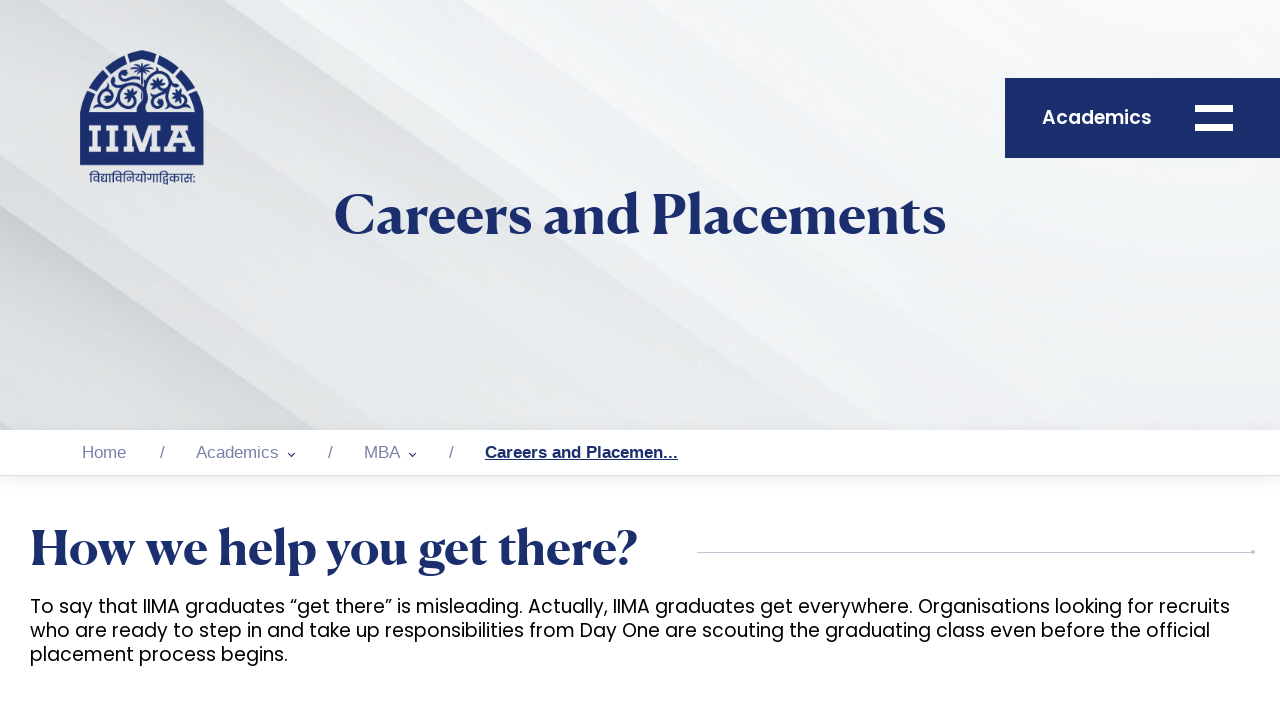

--- FILE ---
content_type: text/html; charset=UTF-8
request_url: https://www.iima.ac.in/academics/mba/career-and-placement
body_size: 16743
content:
<!DOCTYPE html>
<html lang="en" dir="ltr" prefix="content: http://purl.org/rss/1.0/modules/content/  dc: http://purl.org/dc/terms/  foaf: http://xmlns.com/foaf/0.1/  og: http://ogp.me/ns#  rdfs: http://www.w3.org/2000/01/rdf-schema#  schema: http://schema.org/  sioc: http://rdfs.org/sioc/ns#  sioct: http://rdfs.org/sioc/types#  skos: http://www.w3.org/2004/02/skos/core#  xsd: http://www.w3.org/2001/XMLSchema# ">
  <head>
    <meta charset="utf-8" />
<link rel="canonical" href="http://www.iima.ac.in/academics/mba/career-and-placement" />
<meta name="MobileOptimized" content="width" />
<meta name="HandheldFriendly" content="true" />
<meta name="viewport" content="width=device-width, initial-scale=1.0" />

    <title>IIMA - MBA Career and Placement</title>
     
    <link rel="icon" type="image/x-icon" href="/themes/iima/images/favicon.svg" />   
    <link href="https://fonts.googleapis.com/css2?family=Poppins:wght@100;200;300;400;500;600;700;800;900&display=swap" rel="stylesheet">
    <link rel="stylesheet" media="all" href="/sites/default/files/css/css_tgntf35UsKybi6ONeH-296TaasZ84G1n-jLLTF2tglI.css" />
<link rel="stylesheet" media="all" href="/sites/default/files/css/css_j9wSS3jldiyOnlxGSldXV4zTtNvjo55kuW3NFRu2X0Q.css" />

    
<script>
(function(i,s,o,g,r,a,m){i['GoogleAnalyticsObject']=r;i[r]=i[r]||function(){
(i[r].q=i[r].q||[]).push(arguments)},i[r].l=1*new Date();a=s.createElement(o),
m=s.getElementsByTagName(o)[0];a.async=1;a.src=g;m.parentNode.insertBefore(a,m)
})(window,document,'script','https://www.google-analytics.com/analytics.js','ga');

ga('create', 'UA-11335928-1', 'auto');
ga('send', 'pageview');
</script>


                
        <script type="application/ld+json">
{
"@context": "https://schema.org",
"@type": "CollegeOrUniversity",
"name": "Indian Institute of Management, Ahmedabad",
"alternateName": "IIMA",
"url": "https://iima.ac.in/",
"logo": "https://iima.ac.in/themes/iima/images/logo.svg",
"sameAs": "https://www.facebook.com/IIMAOfficial/"
}
</script>
<!-- Google tag (gtag.js) -->
<script async src="https://www.googletagmanager.com/gtag/js?id=AW-16775342453">
</script>
<script>
  window.dataLayer = window.dataLayer || [];
  function gtag(){dataLayer.push(arguments);}
  gtag('js', new Date());

  gtag('config', 'AW-16775342453');
  gtag('config', 'AW-17218820210');
</script>
  </head>
  <body class="path-academics-mba-career-and-placement role-anonymous path-node page-node-type-page">
	<!-- Google Tag Manager (noscript) -->
	<noscript><iframe src="https://www.googletagmanager.com/ns.html?id=GTM-NRN8XGQH"
	height="0" width="0" style="display:none;visibility:hidden"></iframe></noscript>
	<!-- End Google Tag Manager (noscript) -->
                              
      
      <div class="academic-menu">
        <div class="academic-menu-holder d-flex">
            <div class="academic-menu-left">
                <div class="academic-menu-logo">
                    <img src="/themes/iima/images/logo-white-new.png" alt="IIMA logo" />
                </div>
                <a href="#" class="academic-home-menu-link">Home Menu</a>
            </div>
            <div class="academic-menu-right">
                <a href="#" class="search-link"><svg xmlns="http://www.w3.org/2000/svg" xmlns:xlink="http://www.w3.org/1999/xlink" width="38" height="38" viewBox="0 0 38 38" id="head-search-icon"><defs><clipPath id="clip-path"><rect id="Rectangle_1223" data-name="Rectangle 1223" width="38" height="38" transform="translate(0 -0.277)" fill="none"/></clipPath></defs><g id="Group_411" data-name="Group 411" transform="translate(0 0.277)"><g id="Group_410" data-name="Group 410" transform="translate(0 0.001)" clip-path="url(#clip-path)"><path id="Path_410" data-name="Path 410" d="M37.723,34.4l-7.829-7.829a16.244,16.244,0,0,0,3.322-9.964A16.505,16.505,0,0,0,16.814,0h-.205A16.506,16.506,0,0,0,0,16.4c0,.069,0,.136,0,.205A16.505,16.505,0,0,0,16.4,33.216h.205a16.245,16.245,0,0,0,9.964-3.322L34.4,37.724ZM5.932,16.608A10.572,10.572,0,0,1,16.4,5.929h.214A10.573,10.573,0,0,1,27.29,16.4c0,.071,0,.142,0,.213A10.573,10.573,0,0,1,16.824,27.287h-.213A10.573,10.573,0,0,1,5.932,16.822c0-.071,0-.142,0-.213" transform="translate(0 0)" fill="#1B2F6E"/></g></g></svg>
                <div id="nav-icon2" class="open"><span></span> <span></span> </div></a>
                <a href="javascript:void(0)" class="academic-menu-close-btn"><img src="/themes/iima/images/icon-menu-close.svg" alt="icon-menu-close.svg" class="w-100" /></a>
                <h2>                    <a href="/academics" class="iima-hover clr-blue">Academics</a>
                    </h2>
                <div class="academic-menu-right-holder">
                                              <div class="region region-academics-menu">
    <nav role="navigation" aria-labelledby="block-academics-menu" id="block-academics" class="block block-menu navigation menu--academics">
            
  <h2 class="visually-hidden" id="block-academics-menu">Academics</h2>
  

        
              <ul class="menu">
                    <li class="menu-item menu-item--expanded">
        <a href="/academics/phd" data-drupal-link-system-path="node/430">Ph.D.</a>
                                <ul class="menu">
                    <li class="menu-item">
        <a href="/academics/phd" data-drupal-link-system-path="node/430">View All</a>
              </li>
                <li class="menu-item">
        <a href="/academics/phd/about-program" data-drupal-link-system-path="node/448">Programme Overview</a>
              </li>
                <li class="menu-item">
        <a href="/academics/phd/admission" data-drupal-link-system-path="node/464">Admissions</a>
              </li>
                <li class="menu-item">
        <a href="/academics/phd/students" data-drupal-link-system-path="node/459">Students</a>
              </li>
                <li class="menu-item">
        <a href="/academics/phd/career-and-placement" data-drupal-link-system-path="node/447">Career</a>
              </li>
                <li class="menu-item">
        <a href="/academics/phd/research-record-awards" data-drupal-link-system-path="node/1026">Research Record and Awards</a>
              </li>
                <li class="menu-item">
        <a href="/academics/phd#faqs" data-drupal-link-system-path="node/430">FAQs</a>
              </li>
        </ul>
  
              </li>
                <li class="menu-item menu-item--expanded menu-item--active-trail">
        <a href="/academics/mba" data-drupal-link-system-path="node/162">MBA</a>
                                <ul class="menu">
                    <li class="menu-item">
        <a href="/academics/mba" data-drupal-link-system-path="node/162">View All</a>
              </li>
                <li class="menu-item">
        <a href="/academics/mba/about-program" data-drupal-link-system-path="node/226">About Programme</a>
              </li>
                <li class="menu-item menu-item--expanded">
        <a href="/academics/mba/admissions" data-drupal-link-system-path="node/1303">Admissions</a>
                                <ul class="menu">
                    <li class="menu-item">
        <a href="/academics/mba/admissions/indians" data-drupal-link-system-path="node/4789">View All</a>
              </li>
                <li class="menu-item">
        <a href="/academics/mba/admissions/indians" data-drupal-link-system-path="node/4789">Domestic</a>
              </li>
                <li class="menu-item">
        <a href="/academics/mba/admissions/overseas-indian" data-drupal-link-system-path="node/1065">Overseas Indian Category</a>
              </li>
                <li class="menu-item">
        <a href="/academics/mba/admissions/international" data-drupal-link-system-path="node/204">Supernumerary Quota</a>
              </li>
        </ul>
  
              </li>
                <li class="menu-item menu-item--active-trail">
        <a href="/academics/mba/career-and-placement" data-drupal-link-system-path="node/356" class="is-active">Career</a>
              </li>
        </ul>
  
              </li>
                <li class="menu-item menu-item--expanded">
        <a href="/academics/MBA-FABM" data-drupal-link-system-path="node/444">MBA-FABM</a>
                                <ul class="menu">
                    <li class="menu-item">
        <a href="/academics/MBA-FABM" data-drupal-link-system-path="node/444">View All</a>
              </li>
                <li class="menu-item menu-item--expanded">
        <a href="/academics/MBA-FABM/admissions-FABM/domestic-candidates" data-drupal-link-system-path="node/467">Admissions</a>
                                <ul class="menu">
                    <li class="menu-item">
        <a href="/academics/MBA-FABM/admissions-FABM/domestic-candidates" data-drupal-link-system-path="node/467">Domestic</a>
              </li>
                <li class="menu-item">
        <a href="/academics/MBA-FABM/admissions-FABM/overseas-candidates" data-drupal-link-system-path="node/10854">Overseas Candidates</a>
              </li>
        </ul>
  
              </li>
                <li class="menu-item">
        <a href="/academics/MBA-FABM/careers">Career Opportunities</a>
              </li>
        </ul>
  
              </li>
                <li class="menu-item menu-item--expanded">
        <a href="/academics/MBA-PGPX" data-drupal-link-system-path="node/445">MBA-PGPX</a>
                                <ul class="menu">
                    <li class="menu-item">
        <a href="/academics/MBA-PGPX" data-drupal-link-system-path="node/445">View All</a>
              </li>
                <li class="menu-item">
        <a href="https://iima.ac.in/academics/MBA-PGPX/about-program">About Programme</a>
              </li>
                <li class="menu-item menu-item--expanded">
        <a href="/academics/MBA-PGPX/admission" data-drupal-link-system-path="node/470">Admissions</a>
                                <ul class="menu">
                    <li class="menu-item">
        <a href="/academics/MBA-PGPX/admission/fee-structure" data-drupal-link-system-path="node/11195">MBA PGPX Fee Structure</a>
              </li>
        </ul>
  
              </li>
                <li class="menu-item">
        <a href="/academics/MBA-PGPX/careers-and-placements" data-drupal-link-system-path="node/454">Career</a>
              </li>
        </ul>
  
              </li>
                <li class="menu-item menu-item--collapsed">
        <a href="/academics/ePGD-ABA" data-drupal-link-system-path="node/684">ePGD-ABA</a>
              </li>
                <li class="menu-item menu-item--expanded">
        <a href="/academics/FDP" data-drupal-link-system-path="node/431">FDP</a>
                                <ul class="menu">
                    <li class="menu-item">
        <a href="/academics/FDP" data-drupal-link-system-path="node/431">View All</a>
              </li>
                <li class="menu-item">
        <a href="/academics/FDP/about-programme" data-drupal-link-system-path="node/451">About Program</a>
              </li>
                <li class="menu-item">
        <a href="/academics/FDP/admission" data-drupal-link-system-path="node/473">Admissions</a>
              </li>
        </ul>
  
              </li>
                <li class="menu-item">
        <a href="/academics/afp" data-drupal-link-system-path="node/360">AFP</a>
              </li>
                <li class="menu-item">
        <a href="/connect-with-us-IIMA" data-drupal-link-system-path="node/6015">Connect with Us</a>
              </li>
        </ul>
  


  </nav>

  </div>

                                        
                
                </div>
            </div>
        </div>
    </div>
      
      
      <div class="menu-sec scrollbar">
        <div class="menu-container">
       
        <div class="menu-container navbar-sec">
             
            <div class="nav-menu main-menu-holder">
                  <div class="region region-primary-menu">
    <nav role="navigation" aria-labelledby="block-iima-main-menu-menu" id="block-iima-main-menu" class="block block-menu navigation menu--main">
            
  <h2 class="visually-hidden" id="block-iima-main-menu-menu">Main navigation</h2>
  

        
              <ul class="menu">
                    <li class="menu-item menu-item--expanded">
        <a href="/the-institute" data-drupal-link-system-path="node/1560">The Institute</a>
                                <ul class="menu">
                    <li class="menu-item">
        <a href="/the-institute" data-drupal-link-system-path="node/1560">Explore The Institute</a>
              </li>
                <li class="menu-item">
        <a href="/the-institute/about-iima" data-drupal-link-system-path="node/191">About IIMA</a>
              </li>
                <li class="menu-item menu-item--expanded">
        <a href="/the-institute/administration" data-drupal-link-system-path="node/362">Administration</a>
                                <ul class="menu">
                    <li class="menu-item">
        <a href="/the-institute/administration" data-drupal-link-system-path="node/362">View All</a>
              </li>
                <li class="menu-item">
        <a href="/the-institute/administration/accreditation-and-ranking" data-drupal-link-system-path="node/432">Accreditation and Ranking</a>
              </li>
                <li class="menu-item">
        <a href="/the-institute/administration/Alumni-and-External-Office" data-drupal-link-system-path="node/433">Alumni and External Office (AER) Office</a>
              </li>
                <li class="menu-item">
        <a href="/the-institute/administration/Kamla-Chowdhry-Communications-Hub" data-drupal-link-system-path="node/434">Kamla Chowdhry Communications Hub</a>
              </li>
                <li class="menu-item">
        <a href="/the-institute/administration/Contracts-Department" data-drupal-link-system-path="node/442">Contracts Department</a>
              </li>
                <li class="menu-item">
        <a href="/the-institute/administration/Electrical-and-Utility" data-drupal-link-system-path="node/441">Electrical and Utility</a>
              </li>
                <li class="menu-item">
        <a href="/the-institute/administration/Facility-Office" data-drupal-link-system-path="node/440">Facility Office</a>
              </li>
                <li class="menu-item">
        <a href="/the-institute/administration/Finance-and-Accounts" data-drupal-link-system-path="node/439">Finance and Accounts</a>
              </li>
                <li class="menu-item">
        <a href="/the-institute/administration/Human-Resources" data-drupal-link-system-path="node/435">Human Resources Department</a>
              </li>
                <li class="menu-item">
        <a href="/the-institute/administration/ICT-Department" data-drupal-link-system-path="node/480">ICT Department</a>
              </li>
                <li class="menu-item">
        <a href="/the-institute/administration/Security-Department" data-drupal-link-system-path="node/438">Security Department</a>
              </li>
                <li class="menu-item">
        <a href="/the-institute/administration/Stores-and-Purchases" data-drupal-link-system-path="node/45">Stores and Purchase Department</a>
              </li>
                <li class="menu-item">
        <a href="/the-institute/administration/transport-department" data-drupal-link-system-path="node/443">Transport Department</a>
              </li>
        </ul>
  
              </li>
                <li class="menu-item">
        <a href="/the-institute/administration/cmgi" data-drupal-link-system-path="node/623">CMGI</a>
              </li>
                <li class="menu-item">
        <a href="/the-institute/campus" data-drupal-link-system-path="node/346">Campus</a>
              </li>
                <li class="menu-item">
        <a href="/the-institute/archive" data-drupal-link-system-path="node/224">IIMA Archives</a>
              </li>
                <li class="menu-item">
        <a href="/connect-with-us-IIMA" data-drupal-link-system-path="node/6015">Connect with Us</a>
              </li>
        </ul>
  
              </li>
                <li class="menu-item menu-item--expanded">
        <a href="/faculty-research" data-drupal-link-system-path="node/105">Faculty &amp; Research</a>
                                <ul class="menu">
                    <li class="menu-item">
        <a href="/faculty-research" data-drupal-link-system-path="node/105">Explore Faculty &amp; Research</a>
              </li>
                <li class="menu-item">
        <a href="/faculty-research/faculty-directory" data-drupal-link-system-path="node/140">Our Faculty</a>
              </li>
                <li class="menu-item menu-item--collapsed">
        <a href="/faculty-research/research-publications" data-drupal-link-system-path="node/200">Research &amp; Publication</a>
              </li>
                <li class="menu-item">
        <a href="https://cases.iima.ac.in/">Case Centre</a>
              </li>
                <li class="menu-item menu-item--expanded">
        <a href="/faculty-research/areas" data-drupal-link-system-path="node/149">Academic Areas</a>
                                <ul class="menu">
                    <li class="menu-item">
        <a href="/faculty-research/areas" data-drupal-link-system-path="node/149">View All</a>
              </li>
                <li class="menu-item">
        <a href="/faculty-research/areas/Centre-for-Management-in-Agriculture" data-drupal-link-system-path="node/33">Centre for Management in Agriculture</a>
              </li>
                <li class="menu-item">
        <a href="/faculty-research/areas/Communication" data-drupal-link-system-path="node/57">Communication</a>
              </li>
                <li class="menu-item">
        <a href="/faculty-research/areas/Economics" data-drupal-link-system-path="node/58">Economics</a>
              </li>
                <li class="menu-item">
        <a href="/faculty-research/areas/Finance-and-Accounting" data-drupal-link-system-path="node/59">Finance and Accounting</a>
              </li>
                <li class="menu-item">
        <a href="/faculty-research/areas/Human-Resource-Management" data-drupal-link-system-path="node/60">Human Resource Management</a>
              </li>
                <li class="menu-item">
        <a href="/faculty-research/areas/Information-Systems" data-drupal-link-system-path="node/61">Information Systems</a>
              </li>
                <li class="menu-item">
        <a href="/faculty-research/areas/Marketing" data-drupal-link-system-path="node/62">Marketing</a>
              </li>
                <li class="menu-item">
        <a href="/faculty-research/areas/Organisational-Behaviour" data-drupal-link-system-path="node/63">Organisational Behaviour</a>
              </li>
                <li class="menu-item">
        <a href="/faculty-research/areas/Operations-and-Decision-Sciences" data-drupal-link-system-path="node/64">Operations and Decision Sciences</a>
              </li>
                <li class="menu-item">
        <a href="/faculty-research/areas/Public-Systems-Group" data-drupal-link-system-path="node/65">Public Systems Group</a>
              </li>
                <li class="menu-item">
        <a href="/faculty-research/areas/Ravi-J-Matthai-Centre-For-Educational-Innovation" data-drupal-link-system-path="node/32">Ravi J. Matthai Centre For Educational Innovation</a>
              </li>
                <li class="menu-item">
        <a href="/faculty-research/areas/strategy" data-drupal-link-system-path="node/56">Strategy</a>
              </li>
        </ul>
  
              </li>
                <li class="menu-item menu-item--expanded">
        <a href="/faculty-research/centers" data-drupal-link-system-path="node/161">Research Centres</a>
                                <ul class="menu">
                    <li class="menu-item">
        <a href="/faculty-research/centers" data-drupal-link-system-path="node/161">View All</a>
              </li>
                <li class="menu-item">
        <a href="/faculty-research/centers/Ashank-Desai-Centre-for-Leadership-and-Organisational-Development" data-drupal-link-system-path="node/159">Ashank Desai Centre for Leadership and Organisational Development</a>
              </li>
                <li class="menu-item">
        <a href="/faculty-research/centers/Brij-Disa-Centre-for-Data-Science-and-Artificial-Intelligence" data-drupal-link-system-path="node/158">Brij Disa Centre for Data Science and Artificial Intelligence</a>
              </li>
                <li class="menu-item menu-item--expanded">
        <a href="/faculty-research/centers/Centre-for-Sustainability-and-Corporate-Governance-Research" data-drupal-link-system-path="node/160">Centre for Sustainability and Corporate Governance Research (CSCG)</a>
                                <ul class="menu">
                    <li class="menu-item">
        <a href="/faculty-research/centers/Centre-for-Sustainability-and-Corporate-Governance-Research" data-drupal-link-system-path="node/160">View All</a>
              </li>
                <li class="menu-item">
        <a href="/faculty-research/centers/Arun-Duggal-Centre-for-ESG-Research#about-the-centre">About CSCG</a>
              </li>
                <li class="menu-item">
        <a href="/faculty-research/centers/Arun-Duggal-Centre-for-ESG-Research#executive-committee-members">Executive Committee</a>
              </li>
                <li class="menu-item">
        <a href="/faculty-research/centers/Arun-Duggal-Centre-for-ESG-Research#publications">Publications</a>
              </li>
                <li class="menu-item">
        <a href="/faculty-research/centers/Arun-Duggal-Centre-for-ESG-Research#research-spotlight">Research Spotlight</a>
              </li>
                <li class="menu-item">
        <a href="/faculty-research/centers/Arun-Duggal-Centre-for-ESG-Research#newsletters-and-reports">Newsletters &amp; Reports</a>
              </li>
                <li class="menu-item">
        <a href="/faculty-research/centers/Arun-Duggal-Centre-for-ESG-Research##events-and-conferences">Events &amp; Conferences</a>
              </li>
                <li class="menu-item">
        <a href="/faculty-research/centers/Arun-Duggal-ESG-Centre-for-Research-and-Innovation/connect-with-us">Connect With Us</a>
              </li>
        </ul>
  
              </li>
                <li class="menu-item">
        <a href="/faculty-research/centers/Centre-for-Digital-Transformation" data-drupal-link-system-path="node/157">Centre for Digital Transformation</a>
              </li>
                <li class="menu-item">
        <a href="/faculty-research/centers/Centre-for-Innovation-Incubation-Entrepreneurship" data-drupal-link-system-path="node/156">Centre for Innovation Incubation &amp; Entrepreneurship (CIIE)</a>
              </li>
                <li class="menu-item">
        <a href="/faculty-research/centers/Centre-for-Management-of-Health-Services" data-drupal-link-system-path="node/155">Centre for Management of Health Services</a>
              </li>
                <li class="menu-item">
        <a href="/faculty-research/centers/Centre-for-Transportation-and-Logistics" data-drupal-link-system-path="node/154">Centre for Transportation and Logistics</a>
              </li>
                <li class="menu-item menu-item--expanded">
        <a href="/faculty-research/centers/India-Gold-Policy-Centre" data-drupal-link-system-path="node/152">India Gold Policy Centre</a>
                                <ul class="menu">
                    <li class="menu-item">
        <a href="/faculty-research/centers/India-Gold-Policy-Centre" data-drupal-link-system-path="node/152">View all</a>
              </li>
                <li class="menu-item">
        <a href="/faculty-research/centers/India-Gold-Policy-Centre#about-igpc" data-drupal-link-system-path="node/152">About IGPC</a>
              </li>
                <li class="menu-item">
        <a href="/faculty-research/centers/India-Gold-Policy-Centre#governing-committee" data-drupal-link-system-path="node/152">Governing Committee</a>
              </li>
                <li class="menu-item">
        <a href="/faculty-research/centers/India-Gold-Policy-Centre#igpc-datahub" data-drupal-link-system-path="node/152">IGPC Datahub</a>
              </li>
                <li class="menu-item">
        <a href="/faculty-research/centers/India-Gold-Policy-Centre#igpc-research-and-publications" data-drupal-link-system-path="node/152">Research &amp; Publications</a>
              </li>
                <li class="menu-item">
        <a href="/faculty-research/centers/India-Gold-Policy-Centre#events" data-drupal-link-system-path="node/152">Events</a>
              </li>
                <li class="menu-item">
        <a href="/faculty-research/centers/India-Gold-Policy-Centre#igpc-gold-scholars" data-drupal-link-system-path="node/152">IGPC Gold Scholars</a>
              </li>
                <li class="menu-item">
        <a href="/faculty-research/centers/India-Gold-Policy-Centre/connect-with-us" data-drupal-link-system-path="node/1510">Connect with Us</a>
              </li>
        </ul>
  
              </li>
                <li class="menu-item">
        <a href="/faculty-research/centers/Madan-Mohanka-Centre-Of-Excellence-In-Case-Method-Of-Learning" data-drupal-link-system-path="node/21688">Madan Mohanka Centre of Excellence In Case Method of Learning</a>
              </li>
                <li class="menu-item menu-item--expanded">
        <a href="/faculty-research/centers/Misra-Centre-for-Financial-Markets-and-Economy" data-drupal-link-system-path="node/151">Misra Centre for Financial Markets and Economy</a>
                                <ul class="menu">
                    <li class="menu-item">
        <a href="/faculty-research/centers/Misra-Centre-for-Financial-Markets-and-Economy" data-drupal-link-system-path="node/151">View all</a>
              </li>
                <li class="menu-item">
        <a href="/faculty-research/centers/Misra-Centre-for-Financial-Markets-and-Economy#centreand#039;s-key-activities" data-drupal-link-system-path="node/151">Seminars/Roundtables</a>
              </li>
                <li class="menu-item">
        <a href="/faculty-research/centers/Misra-Centre-for-Financial-Markets-and-Economy#centreand#039;s-key-activities" data-drupal-link-system-path="node/151">Conferences</a>
              </li>
                <li class="menu-item">
        <a href="/faculty-research/centers/Misra-Centre-for-Financial-Markets-and-Economy#research" data-drupal-link-system-path="node/151">Research</a>
              </li>
                <li class="menu-item">
        <a href="/faculty-research/centers/Misra-Centre-for-Financial-Markets-and-Economy#centreand#039;s-key-activities" data-drupal-link-system-path="node/151">Business Inflation Expectations Survey (BIES)</a>
              </li>
                <li class="menu-item">
        <a href="/faculty-research/centers/Misra-Centre-for-Financial-Markets-and-Economy#centreand#039;s-key-activities" data-drupal-link-system-path="node/151">ISALPI - Agri Land Price Index</a>
              </li>
                <li class="menu-item">
        <a href="/faculty-research/centers/Misra-Centre-for-Financial-Markets-and-Economy#media" data-drupal-link-system-path="node/151">Media</a>
              </li>
        </ul>
  
              </li>
                <li class="menu-item">
        <a href="/faculty-research/centers/nse-centre-for-behavioral-science-in-finance-economics-and-marketing" data-drupal-link-system-path="node/150">NSE Centre for Behavioral Science in Finance, Economics and Marketing</a>
              </li>
        </ul>
  
              </li>
                <li class="menu-item">
        <a href="/faculty-research/JSW-SPP" data-drupal-link-system-path="node/1310">JSW - SPP</a>
              </li>
                <li class="menu-item menu-item--expanded">
        <a href="/faculty-research#iima-knowledge-centres" data-drupal-link-system-path="node/105">IIMA Knowledge Centres</a>
                                <ul class="menu">
                    <li class="menu-item">
        <a href="/faculty-research/vikram-sarabhai-library" data-drupal-link-system-path="node/196">Vikram Sarabhai Library</a>
              </li>
                <li class="menu-item">
        <a href="https://facultynewsletter.iima.ac.in/">Ideas from IIMA</a>
              </li>
                <li class="menu-item">
        <a href="/faculty-research/vikalpa" data-drupal-link-system-path="node/197">Vikalpa</a>
              </li>
        </ul>
  
              </li>
                <li class="menu-item">
        <a href="/faculty-research/Faculty-Recruitment" data-drupal-link-system-path="node/19695">Faculty Recruitment</a>
              </li>
                <li class="menu-item">
        <a href="/connect-with-us-IIMA" data-drupal-link-system-path="node/6015">Connect with Us</a>
              </li>
        </ul>
  
              </li>
                <li class="menu-item menu-item--expanded menu-item--active-trail">
        <a href="/academics" data-drupal-link-system-path="node/86">Academics</a>
                                <ul class="menu">
                    <li class="menu-item">
        <a href="/academics" data-drupal-link-system-path="node/86">Explore Academics</a>
              </li>
                <li class="menu-item menu-item--expanded">
        <a href="/academics/phd" data-drupal-link-system-path="node/430">Ph.D.</a>
                                <ul class="menu">
                    <li class="menu-item">
        <a href="/academics/phd" data-drupal-link-system-path="node/430">View All</a>
              </li>
                <li class="menu-item">
        <a href="/academics/phd/about-program" data-drupal-link-system-path="node/448">Programme Overview</a>
              </li>
                <li class="menu-item">
        <a href="/academics/phd/admission" data-drupal-link-system-path="node/464">Admissions</a>
              </li>
                <li class="menu-item">
        <a href="/academics/phd/students" data-drupal-link-system-path="node/459">Students</a>
              </li>
                <li class="menu-item">
        <a href="/academics/phd/career-and-placement" data-drupal-link-system-path="node/447">Careers and Placements</a>
              </li>
                <li class="menu-item">
        <a href="/academics/phd/research-record-awards" data-drupal-link-system-path="node/1026">Research Record and Awards</a>
              </li>
                <li class="menu-item">
        <a href="/academics/phd/videos-and-newsletter" data-drupal-link-system-path="node/21201">Videos and Newsletters</a>
              </li>
        </ul>
  
              </li>
                <li class="menu-item menu-item--expanded menu-item--active-trail">
        <a href="/academics/mba" data-drupal-link-system-path="node/162">MBA</a>
                                <ul class="menu">
                    <li class="menu-item">
        <a href="/academics/mba" data-drupal-link-system-path="node/162">View All</a>
              </li>
                <li class="menu-item">
        <a href="/academics/mba/about-program" data-drupal-link-system-path="node/226">About Programme</a>
              </li>
                <li class="menu-item menu-item--expanded">
        <a href="/academics/mba/admissions" data-drupal-link-system-path="node/1303">Admissions</a>
                                <ul class="menu">
                    <li class="menu-item">
        <a href="/academics/mba/admissions" data-drupal-link-system-path="node/1303">View All</a>
              </li>
                <li class="menu-item">
        <a href="/academics/mba/admissions/indians" data-drupal-link-system-path="node/4789">Domestic</a>
              </li>
                <li class="menu-item">
        <a href="/academics/mba/admissions/overseas-indian" data-drupal-link-system-path="node/1065">Overseas Indian Category</a>
              </li>
                <li class="menu-item">
        <a href="/academics/mba/admissions/international" data-drupal-link-system-path="node/204">Supernumerary Quota</a>
              </li>
        </ul>
  
              </li>
                <li class="menu-item menu-item--active-trail">
        <a href="/academics/mba/career-and-placement" data-drupal-link-system-path="node/356" class="is-active">Careers and Placements</a>
              </li>
        </ul>
  
              </li>
                <li class="menu-item menu-item--expanded">
        <a href="/academics/MBA-FABM" data-drupal-link-system-path="node/444">MBA-FABM</a>
                                <ul class="menu">
                    <li class="menu-item menu-item--collapsed">
        <a href="/academics/MBA-FABM" data-drupal-link-system-path="node/444">View All</a>
              </li>
                <li class="menu-item">
        <a href="/academics/MBA-FABM/about" data-drupal-link-system-path="node/4778">About Programme</a>
              </li>
                <li class="menu-item menu-item--expanded">
        <a href="/academics/MBA-FABM/admissions-FABM/domestic-candidates" data-drupal-link-system-path="node/467">Admissions</a>
                                <ul class="menu">
                    <li class="menu-item">
        <a href="/academics/MBA-FABM/admissions-FABM" data-drupal-link-system-path="node/11188">View All</a>
              </li>
                <li class="menu-item">
        <a href="https://iima.ac.in/academics/MBA-FABM/admissions-FABM/domestic-candidates">Domestic</a>
              </li>
                <li class="menu-item">
        <a href="/academics/MBA-FABM/admissions-FABM/overseas-candidates" data-drupal-link-system-path="node/10854">Overseas Candidates</a>
              </li>
        </ul>
  
              </li>
                <li class="menu-item">
        <a href="/academics/MBA-FABM/career-and-placement" data-drupal-link-system-path="node/11197">Careers and Placements</a>
              </li>
        </ul>
  
              </li>
                <li class="menu-item menu-item--expanded">
        <a href="/academics/MBA-PGPX" data-drupal-link-system-path="node/445">MBA-PGPX</a>
                                <ul class="menu">
                    <li class="menu-item">
        <a href="/academics/MBA-PGPX" data-drupal-link-system-path="node/445">View All</a>
              </li>
                <li class="menu-item">
        <a href="/academics/MBA-PGPX/about-program" data-drupal-link-system-path="node/450">About Programme</a>
              </li>
                <li class="menu-item menu-item--expanded">
        <a href="/academics/MBA-PGPX/admission" data-drupal-link-system-path="node/470">Admissions</a>
                                <ul class="menu">
                    <li class="menu-item">
        <a href="/academics/MBA-PGPX/admission/fee-structure" data-drupal-link-system-path="node/11195">MBA PGPX Fee Structure</a>
              </li>
        </ul>
  
              </li>
                <li class="menu-item">
        <a href="/academics/MBA-PGPX/careers-and-placements" data-drupal-link-system-path="node/454">Careers and Placements</a>
              </li>
        </ul>
  
              </li>
                <li class="menu-item menu-item--expanded">
        <a href="/academics/bpgp" data-drupal-link-system-path="node/20391">MBA-BPGP</a>
                                <ul class="menu">
                    <li class="menu-item">
        <a href="/academics/bpgp" data-drupal-link-system-path="node/20391">View All</a>
              </li>
                <li class="menu-item">
        <a href="/academics/bpgp/about-programme" data-drupal-link-system-path="node/20393">About Programme</a>
              </li>
                <li class="menu-item">
        <a href="/academics/bpgp/admissions" data-drupal-link-system-path="node/20392">Admissions</a>
              </li>
                <li class="menu-item">
        <a href="/academics/bpgp/the-team" data-drupal-link-system-path="node/21254">The Team</a>
              </li>
                <li class="menu-item">
        <a href="/academics/bpgp/connect-with-us" data-drupal-link-system-path="node/20394">Connect With Us</a>
              </li>
        </ul>
  
              </li>
                <li class="menu-item menu-item--expanded">
        <a href="/academics/MBA-BPGP-BA-AI" data-drupal-link-system-path="node/21741">MBA-BPGP: BA &amp; AI</a>
                                <ul class="menu">
                    <li class="menu-item">
        <a href="/academics/MBA-BPGP-BA-AI" data-drupal-link-system-path="node/21741">View All</a>
              </li>
                <li class="menu-item">
        <a href="/academics/MBA-BPGP-BA-AI/about-program" data-drupal-link-system-path="node/21742">About Programme</a>
              </li>
                <li class="menu-item">
        <a href="/academics/MBA-BPGP-BA-AI/programme-edge" data-drupal-link-system-path="node/21743">Programme Edge</a>
              </li>
                <li class="menu-item">
        <a href="/academics/MBA-BPGP-BA-AI/admission" data-drupal-link-system-path="node/21745">Admissions</a>
              </li>
                <li class="menu-item">
        <a href="/academics/MBA-BPGP-BA-AI/connect-with-us" data-drupal-link-system-path="node/21747">Connect With Us</a>
              </li>
        </ul>
  
              </li>
                <li class="menu-item menu-item--expanded">
        <a href="/academics/ePGD-ABA" data-drupal-link-system-path="node/684">ePGD-ABA</a>
                                <ul class="menu">
                    <li class="menu-item">
        <a href="/academics/ePGD-ABA" data-drupal-link-system-path="node/684">View all</a>
              </li>
                <li class="menu-item">
        <a href="/academics/ePGD-ABA/about-program" data-drupal-link-system-path="node/686">About Programme - ePGD-ABA</a>
              </li>
                <li class="menu-item">
        <a href="/academics/ePGD-ABA/why-ePGD-ABA-at-iima" data-drupal-link-system-path="node/21198">Why ePGD-ABA at IIMA?</a>
              </li>
                <li class="menu-item">
        <a href="/academics/ePGD-ABA/admissions" data-drupal-link-system-path="node/5792">Admissions</a>
              </li>
                <li class="menu-item">
        <a href="/academics/ePGD-ABA/faqs" data-drupal-link-system-path="node/5806">FAQs</a>
              </li>
                <li class="menu-item">
        <a href="/academics/ePGD-ABA/who-can-apply" data-drupal-link-system-path="node/21202">Who Can Apply</a>
              </li>
                <li class="menu-item">
        <a href="/academics/ePGD-ABA/who-can-apply" data-drupal-link-system-path="node/21202">Who Can Apply</a>
              </li>
                <li class="menu-item">
        <a href="/academics/ePGD-ABA/who-can-apply" data-drupal-link-system-path="node/21202">Who Can Apply</a>
              </li>
                <li class="menu-item">
        <a href="/academics/ePGD-ABA/blog" data-drupal-link-system-path="node/21203">Blog</a>
              </li>
        </ul>
  
              </li>
                <li class="menu-item menu-item--expanded">
        <a href="/academics/FDP" data-drupal-link-system-path="node/431">FDP</a>
                                <ul class="menu">
                    <li class="menu-item">
        <a href="/academics/FDP" data-drupal-link-system-path="node/431">View All</a>
              </li>
                <li class="menu-item">
        <a href="/academics/FDP/about-programme" data-drupal-link-system-path="node/451">About Program</a>
              </li>
                <li class="menu-item">
        <a href="/academics/FDP/admission" data-drupal-link-system-path="node/473">Admissions</a>
              </li>
        </ul>
  
              </li>
                <li class="menu-item">
        <a href="/academics/afp" data-drupal-link-system-path="node/360">AFP</a>
              </li>
                <li class="menu-item">
        <a href="/connect-with-us-IIMA" data-drupal-link-system-path="node/6015">Connect with Us</a>
              </li>
        </ul>
  
              </li>
                <li class="menu-item menu-item--expanded">
        <a href="/iima-dubai-campus" data-drupal-link-system-path="node/21430">IIMA Dubai Campus</a>
                                <ul class="menu">
                    <li class="menu-item">
        <a href="/iima-dubai-campus" data-drupal-link-system-path="node/21430">About Dubai Campus</a>
              </li>
                <li class="menu-item menu-item--expanded">
        <a href="/iima-dubai-campus/academic-dubai/one-year-mba" data-drupal-link-system-path="node/21426">Academic</a>
                                <ul class="menu">
                    <li class="menu-item menu-item--expanded">
        <a href="/iima-dubai-campus/academic-dubai/one-year-mba/about-programme" data-drupal-link-system-path="node/21427">One Year MBA</a>
                                <ul class="menu">
                    <li class="menu-item">
        <a href="/iima-dubai-campus/academic-dubai/one-year-mba" data-drupal-link-system-path="node/21426">View All</a>
              </li>
                <li class="menu-item">
        <a href="/iima-dubai-campus/academic-dubai/one-year-mba/about-programme" data-drupal-link-system-path="node/21427">About Programme</a>
              </li>
                <li class="menu-item">
        <a href="/iima-dubai-campus/academic-dubai/one-year-mba/admissions" data-drupal-link-system-path="node/21428">Admissions</a>
              </li>
                <li class="menu-item">
        <a href="/iima-dubai-campus/academic-dubai/one-year-mba/fees-financing-and-scholarships" data-drupal-link-system-path="node/21478">Fees, Financing &amp; Scholarships</a>
              </li>
                <li class="menu-item">
        <a href="/iima-dubai-campus/academic-dubai/one-year-mba/carrer-and-placement" data-drupal-link-system-path="node/21429">Careers and Placements</a>
              </li>
                <li class="menu-item">
        <a href="/iima-dubai-campus/academics-dubai/one-year-mba/connect-with-us" data-drupal-link-system-path="node/21431">Connect with us</a>
              </li>
        </ul>
  
              </li>
        </ul>
  
              </li>
                <li class="menu-item menu-item--expanded">
        <a href="/iima-dubai-campus/exed-dubai/gmp" data-drupal-link-system-path="node/21782">Executive Education - Dubai</a>
                                <ul class="menu">
                    <li class="menu-item">
        <a href="/iima-dubai-campus/exed-dubai/gmp" data-drupal-link-system-path="node/21782">General Management Programme</a>
              </li>
        </ul>
  
              </li>
        </ul>
  
              </li>
                <li class="menu-item">
        <a href="/faculty-research/centers/Centre-for-Innovation-Incubation-Entrepreneurship" data-drupal-link-system-path="node/156">CIIE - IIMA Ventures</a>
              </li>
                <li class="menu-item menu-item--expanded">
        <a href="/executive-education" data-drupal-link-system-path="node/104">Executive Education</a>
                                <ul class="menu">
                    <li class="menu-item">
        <a href="/executive-education" data-drupal-link-system-path="node/104">Explore Executive Education</a>
              </li>
                <li class="menu-item">
        <a href="/executive-education/The-IIMA-Edge" data-drupal-link-system-path="node/19465">The IIMA Edge</a>
              </li>
                <li class="menu-item">
        <a href="/executive-education/FAQs" data-drupal-link-system-path="node/19464">FAQs</a>
              </li>
                <li class="menu-item">
        <a href="/executive-education/connect-with-us" data-drupal-link-system-path="node/783">Connect with Us</a>
              </li>
        </ul>
  
              </li>
                <li class="menu-item menu-item--expanded">
        <a href="/student-life" data-drupal-link-system-path="node/97">Student Life</a>
                                <ul class="menu">
                    <li class="menu-item">
        <a href="/student-life" data-drupal-link-system-path="node/97">Explore Student Life</a>
              </li>
                <li class="menu-item">
        <a href="/student-life/life-at-iima" data-drupal-link-system-path="node/1555">Life at IIMA</a>
              </li>
                <li class="menu-item">
        <a href="https://iima.ac.in/student-life/student-council">Student Bodies</a>
              </li>
                <li class="menu-item">
        <a href="/alumni" data-drupal-link-system-path="node/88">Alumni Network</a>
              </li>
                <li class="menu-item">
        <a href="https://iima.ac.in/the-institute/about-iima/virtual-tour">IIMA Virtual Tour</a>
              </li>
                <li class="menu-item">
        <a href="/student-life/connect-with-us" data-drupal-link-system-path="node/417">Connect with Us</a>
              </li>
        </ul>
  
              </li>
                <li class="menu-item menu-item--expanded">
        <a href="/alumni" data-drupal-link-system-path="node/88">Alumni</a>
                                <ul class="menu">
                    <li class="menu-item">
        <a href="/alumni" data-drupal-link-system-path="node/88">Explore Alumni</a>
              </li>
                <li class="menu-item">
        <a href="/alumni/wimwian-magazine" data-drupal-link-system-path="node/936">WIMWIAN Magazine</a>
              </li>
                <li class="menu-item">
        <a href="/alumni#chapters" data-drupal-link-system-path="node/88">Chapters</a>
              </li>
                <li class="menu-item">
        <a href="/alumni#faqs" data-drupal-link-system-path="node/88">FAQs</a>
              </li>
                <li class="menu-item">
        <a href="/the-institute/administration/Alumni-and-External-Office/connect" data-drupal-link-system-path="node/1148">Connect with Us</a>
              </li>
        </ul>
  
              </li>
                <li class="menu-item menu-item--expanded">
        <a href="/giving" data-drupal-link-system-path="node/130">Giving</a>
                                <ul class="menu">
                    <li class="menu-item">
        <a href="/giving" data-drupal-link-system-path="node/130">Explore Giving</a>
              </li>
                <li class="menu-item">
        <a href="/giving#about-iima-endowment-fund" data-drupal-link-system-path="node/130">About IIMA Endowment Fund</a>
              </li>
                <li class="menu-item">
        <a href="/giving#structure-and-governance" data-drupal-link-system-path="node/130">Structure and Governance</a>
              </li>
                <li class="menu-item">
        <a href="/giving/donation" data-drupal-link-system-path="webform/donations">Different Areas to Contribute</a>
              </li>
                <li class="menu-item">
        <a href="/giving#how-to-give?" data-drupal-link-system-path="node/130">How to Give?</a>
              </li>
                <li class="menu-item">
        <a href="/giving/Connect-With-Us" data-drupal-link-system-path="node/782">Connect with Us</a>
              </li>
        </ul>
  
              </li>
        </ul>
  


  </nav>

  </div>

                
                             
                          
            </div>
        </div>
        </div>
    </div>
      <div class="search-sec">
        <div class="menu-container navbar-sec">
            <div class="search-boxes-holder">
                <div class="header-search-holder">
                    <form data-drupal-selector="search-form" method="get" id="search-form" action="/search/content/" accept-charset="UTF-8" data-once="form-updated" enctype="multipart/form-data">
                        <input type="search" id="edit-keys" name="key" data-drupal-selector="edit-keys" placeholder="Search all IIMA" />
                        <input type="submit" value=""  />
                    </form>
                </div>
                <div class="search-box-link-holder">
                    <div class="search-box-link">
                           <div class="region region-search-menu-1">
    <nav role="navigation" aria-labelledby="block-searchmenupopularsearches-menu" id="block-searchmenupopularsearches" class="block block-menu navigation menu--search-menu---popular-searches">
      
  <h2 id="block-searchmenupopularsearches-menu">Popular searches</h2>
  

        
              <ul class="menu">
                    <li class="menu-item">
        <a href="/faculty-research/faculty-directory" data-drupal-link-system-path="node/140">Faculty Directory</a>
              </li>
                <li class="menu-item">
        <a href="https://cases.iima.ac.in/">IIMA Cases</a>
              </li>
                <li class="menu-item">
        <a href="/executive-education" data-drupal-link-system-path="node/104">Executive Education</a>
              </li>
                <li class="menu-item">
        <a href="/the-institute/campus" data-drupal-link-system-path="node/346">Campus</a>
              </li>
                <li class="menu-item">
        <a href="/alumni" data-drupal-link-system-path="node/88">Alumni</a>
              </li>
        </ul>
  


  </nav>

  </div>

                    </div>
                    <div class="search-box-link">
                           <div class="region region-search-menu-2">
    <nav role="navigation" aria-labelledby="block-searchmenu2quicklinks-menu" id="block-searchmenu2quicklinks" class="block block-menu navigation menu--search-menu-2---quicklinks">
      
  <h2 id="block-searchmenu2quicklinks-menu">Quick links</h2>
  

        
              <ul class="menu">
                    <li class="menu-item">
        <a href="https://payments.iima.ac.in/">Online Payments</a>
              </li>
                <li class="menu-item">
        <a href="/Verification-Request" data-drupal-link-system-path="node/19523">Verification Request</a>
              </li>
                <li class="menu-item">
        <a href="https://iimcat.ac.in/">CAT 2022</a>
              </li>
                <li class="menu-item">
        <a href="/faculty-research/research-publications/publication/search" data-drupal-link-system-path="node/355"> Research Productivity</a>
              </li>
                <li class="menu-item">
        <a href="/the-institute/happenings" data-drupal-link-system-path="node/446">Latest at IIMA</a>
              </li>
                <li class="menu-item">
        <a href="https://covid19.iima.ac.in/">Covid-19 Dashboard</a>
              </li>
        </ul>
  


  </nav>

  </div>

                    </div>
                </div>
                
            </div>
        </div>
    </div>
      
              
      <header id="fixed-head">
        <a href="/" class="logo-box">
             <img src="/themes/iima/images/logo.svg" alt="" class="header-logo"  />
        </a>
        <div class="header-menubox d-flex align-items-center">
                                                                        
                            <a href="#" class="red-btn-squre academics-menu-link"><span>Academics</span> <img src="/themes/iima/images/academic-menu.svg" alt=""></a>
            <a href="#" class="search-link search-for-l0-pages"><svg xmlns="http://www.w3.org/2000/svg" xmlns:xlink="http://www.w3.org/1999/xlink" width="38" height="38" viewBox="0 0 38 38" id="head-search-icon"><defs><clipPath id="clip-path"><rect id="Rectangle_1223" data-name="Rectangle 1223" width="38" height="38" transform="translate(0 -0.277)" fill="none"/></clipPath></defs><g id="Group_411" data-name="Group 411" transform="translate(0 0.277)"><g id="Group_410" data-name="Group 410" transform="translate(0 0.001)" clip-path="url(#clip-path)"><path id="Path_410" data-name="Path 410" d="M37.723,34.4l-7.829-7.829a16.244,16.244,0,0,0,3.322-9.964A16.505,16.505,0,0,0,16.814,0h-.205A16.506,16.506,0,0,0,0,16.4c0,.069,0,.136,0,.205A16.505,16.505,0,0,0,16.4,33.216h.205a16.245,16.245,0,0,0,9.964-3.322L34.4,37.724ZM5.932,16.608A10.572,10.572,0,0,1,16.4,5.929h.214A10.573,10.573,0,0,1,27.29,16.4c0,.071,0,.142,0,.213A10.573,10.573,0,0,1,16.824,27.287h-.213A10.573,10.573,0,0,1,5.932,16.822c0-.071,0-.142,0-.213" transform="translate(0 0)" fill="#f3f4f4"/></g></g></svg>
                <div id="nav-icon2" class="open"><span></span> <span></span> </div></a>
                <div id="sub-menu-close" class="navbar-holder"><div id="nav-icon4" class="open"><span></span> <span></span> </div></div>
                    </div>

    </header>
      
      
          
     
    <a href="#main-content" class="visually-hidden focusable skip-link">
      Skip to main content
    </a>
    
      <div class="dialog-off-canvas-main-canvas" data-off-canvas-main-canvas>
    

              <div class="region region-content">
    <div id="block-iima-page-title" class="block block-core block-page-title-block">
  
    
      
  <h1 class="page-title"><span property="schema:name" class="field field--name-title field--type-string field--label-hidden">Careers and Placements - MBA</span>
</h1>


  </div>
<div data-drupal-messages-fallback class="hidden"></div>
<div id="block-iima-content" class="block block-system block-system-main-block">
  
    
      
<article data-history-node-id="356" role="article" about="/academics/mba/career-and-placement" typeof="schema:WebPage" class="node node--type-page node--view-mode-full">

  
      <span property="schema:name" content="Careers and Placements - MBA" class="rdf-meta hidden"></span>


  
  <div class="node__content">
    
      <div class="field field--name-field-custom-field field--type-entity-reference-revisions field--label-hidden field__items">
              <div class="field__item">  <div class="paragraph paragraph--type--page-banner paragraph--view-mode--default">
          
<section class="banner-section   banner-section-sml  position-relative wow fadeIn">
    
        <img src="/sites/default/files/2022-10/article_543_cover_en_US_107.jpg" alt="" class="w-100" />
        <div class="overlay-text">
        <h1 class="wow   clr-blue  fadeInUp">Careers and Placements</h1>
                <span style="font-size:17px; padding-top: 22px; display:inline-block;">  </span>
    </div>
</section>
      
      </div>
</div>
              <div class="field__item">  <div class="paragraph paragraph--type--breadcrumbs paragraph--view-mode--default">
          
     
<!---->

 



<div class="edu-menu-holder breadcrumb-menu-holder wow fadeIn">
    <div class="container-fluid">
        <div class="row">
            <div class="col-md-12 edu-menus-box">
                 <nav class="breadcrumb" role="navigation" aria-labelledby="system-breadcrumb">
                     
                      
                        <!--   <ul class="edu-menus" itemscope itemtype="http://schema.org/BreadcrumbList">
                                                          <li itemprop="itemListElement" itemscope itemtype="http://schema.org/ListItem">
                                                                  <a itemscope itemtype="http://schema.org/Thing" itemprop="item" href="/">
                                     <span itemprop="name">Home</span>
                                 </a>
                                                                  <meta itemprop="position" content="1" />
                             </li>
                                                          <li itemprop="itemListElement" itemscope itemtype="http://schema.org/ListItem">
                                                                  <a itemscope itemtype="http://schema.org/Thing" itemprop="item" href="/academics">
                                     <span itemprop="name">Academics</span>
                                 </a>
                                                                  <meta itemprop="position" content="2" />
                             </li>
                                                          <li itemprop="itemListElement" itemscope itemtype="http://schema.org/ListItem">
                                                                  <a itemscope itemtype="http://schema.org/Thing" itemprop="item" href="/academics/mba">
                                     <span itemprop="name">MBA</span>
                                 </a>
                                                                  <meta itemprop="position" content="3" />
                             </li>
                                                          <li itemprop="itemListElement" itemscope itemtype="http://schema.org/ListItem">
                                                                  <a itemscope itemtype="http://schema.org/Thing" itemprop="item" href="#" class="active">
                                     <span itemprop="name">Careers and Placements - MBA</span>
                                 </a>
                                 
                                                                  <meta itemprop="position" content="4" />
                             </li>
                                                  </ul> 
                     -->
                     
                    
                     <ul class="edu-menus">
    <li><a href="/">Home</a></li> 
         
         
         
         
         
         
            <li class="has-breadcrumb-menu"><a href="/academics">Academics </a>
        <ul>
                                <li class=""><a href="/academics/phd">Ph.D.</a></li>              
             
                                <li class=""><a href="/academics/mba">MBA</a></li>              
             
                                <li class=""><a href="/academics/MBA-FABM">MBA-FABM</a></li>              
             
                                <li class=""><a href="/academics/MBA-PGPX">MBA-PGPX</a></li>              
             
                                <li class=""><a href="/academics/bpgp">MBA-BPGP</a></li>              
             
                                <li class=""><a href="/academics/MBA-BPGP-BA-AI">MBA-BPGP: BA &amp; AI</a></li>              
             
                                <li class=""><a href="/academics/ePGD-ABA">ePGD-ABA</a></li>              
             
                                <li class=""><a href="/academics/FDP">FDP</a></li>              
             
                                <li class=""><a href="/academics/afp">AFP</a></li>              
             
                                <li class=""><a href="/academics/for-recruiters">For Recruiters</a></li>              
             
                                <li class=""><a href="/academics/media-releases">Media Press Releases</a></li>              
             
                                <li class=""><a href="/connect-with-us-IIMA">Connect with Us</a></li>              
             
                </ul>
    </li>
                                            <li class="has-breadcrumb-menu"><a href="/academics/mba">MBA</a>
        <ul>
                                            <li class=""><a href="/academics/mba/about-program"  >About Programme</a></li> 
                                                            <li class=""><a href="/academics/mba/admissions"  >Admissions</a></li> 
                                                            <li class=""><a href="/academics/mba/career-and-placement"  >Careers and Placements</a></li> 
                                                            <li class=""><a href="/academics/mba/connect-with-us"  >Connect with Us</a></li> 
                                    </ul>
    </li>
                                                                                                                                                                                                                                
                     
                                                         
                                     
                                                            <li class="">
                            <a href="/academics/mba/career-and-placement">Careers and Placemen...</a>
                            <ul>
                                                            </ul>
                        </li>
                     
                                     
                    
             
                     
                     
                     
                     
                     
                     
                     
                     
                     
                     
            
                     
                                                         
                                     
                                                                
                     
                                     
                    
             
                     
                     
                     
                     
                     
                     
                     
                     
                     
                     
              
     
         
         
         
         
         
         
    </ul>
                </nav>
            </div>
        </div>
    </div>
</div>  


 

      
          
      
  </div>
</div>
              <div class="field__item">  <div class="paragraph paragraph--type--default-content paragraph--view-mode--default">
          
          
      
    <section id="how-we-help-you-get-there?" class="iima-academics-sec acadmic-program-sec ">
        <div class="container">
            <div class="row">
                <div class="col-md-12 wow fadeInUp">
                                        <div class="section-title-holder ">
                        <div class="section-title-box">
                            <h2>How we help you get there?</h2>
                                                    </div>
                    </div>
                                    </div>
            </div>
            <div class="row">
                <div class="col-md-12 wow fadeInUp mb-30">
                    <div class="all-p-fs-24 content-detail-holder last-p-margin-0">
                        <p>To say that IIMA graduates “get there” is misleading. Actually, IIMA graduates get everywhere. Organisations looking for recruits who are ready to step in and take up responsibilities from Day One are scouting the graduating class even before the official placement process begins.</p>
                    </div>
                </div>
            </div>
                    </div>
        
      </section>
      
  
      
      </div>




			</div>
              <div class="field__item">  <div class="paragraph paragraph--type--default-content paragraph--view-mode--default">
          
          
      
    <section id="mentorship-and-industry-insights" class="iima-academics-sec acadmic-program-sec pt-0 ">
        <div class="container">
            <div class="row">
                <div class="col-md-12 wow fadeInUp">
                                        <div class="section-title-holder ">
                        <div class="section-title-box">
                            <h2>Mentorship and Industry Insights</h2>
                                                    </div>
                    </div>
                                    </div>
            </div>
            <div class="row">
                <div class="col-md-12 wow fadeInUp mb-30">
                    <div class="all-p-fs-24 content-detail-holder last-p-margin-0">
                        <p>Many student clubs on campus are oriented toward specific management areas and they help students prepare and strategize to meet their career goals. Throughout the year these clubs frequently invite industry leaders for informal talks. Insights, anecdotes, an insider’s view of specific organisations and functions … these interactions are invaluable for students seeking a fuller picture of their chosen career path. And there is always the very good chance that when placement time rolls around this same speaker may be back on campus as a recruiter.</p>

<p>Professional clubs are all about empowering their members to access resources, make decisions, seek support, and improve their skills.</p>
                    </div>
                </div>
            </div>
                    </div>
        
      </section>
      
  
      
      </div>




			</div>
              <div class="field__item">  <div class="paragraph paragraph--type--card-lists paragraph--view-mode--default">
          
      
      <section id="networking" class="iima-event-sec acadmic-program-sec pt-0">
        <div class="container ">
                        <div class="row">
                <div class="col-md-12 wow fadeInUp">
                    <div class="section-title-holder">
                        <div class="section-title-box">
                            <h2>Networking</h2>
                                                        <a href="/alumni">View all</a>   
                                                    </div>
                                                 <p>The IIMA Network</p>
                                            </div>
                </div>
            </div>
                        <div class="row">
                <div class="col-md-12 area-objective-box pt-0 pb-0 card-lits-holder">
                                        <div class="card-list-box content-detail-holder all-p-fs-24 last-p-margin-0 last-border-bottom-0 border-bottom wow fadeInUp">
                                                <p>IIMA alumni number more than 40,000; they are spread across the globe and their careers span multiple industries and functions. Best of all, they retain that sense of camaraderie that they enjoyed when they were students on the IIMA campus. They remain ready to guide, assist and share their knowledge with one another throughout the entire career journey. For fresh graduates, it’s a great feeling to know that they will find IIMA alumni everywhere and their seniors will to help get them where they want to go.</p>

<p>The IIMA Alumni Association is a ready source of career-related support whether a fellow alumnus is navigating the entry-level job search process, exploring new career pathways, or searching for their next challenge.</p>

                                            </div>
                                    </div>
            </div>
        </div>
    </section>
      
      
      </div>
</div>
              <div class="field__item">  <div class="paragraph paragraph--type--card-lists paragraph--view-mode--default">
          
      
      <section id="summer-internships" class="iima-event-sec acadmic-program-sec pt-0">
        <div class="container ">
                        <div class="row">
                <div class="col-md-12 wow fadeInUp">
                    <div class="section-title-holder">
                        <div class="section-title-box">
                            <h2>Summer Internships</h2>
                                                    </div>
                                                 <p>Through internships, IIMA students gain new skills, hone existing capabilities and reach insights through experience.</p>
                                            </div>
                </div>
            </div>
                        <div class="row">
                <div class="col-md-12 area-objective-box pt-0 pb-0 card-lits-holder">
                                        <div class="card-list-box content-detail-holder all-p-fs-24 last-p-margin-0 last-border-bottom-0 border-bottom wow fadeInUp">
                                                <p>At the end of the first year, during the months of April, May &amp; June students intern for eight to ten weeks with organisations of their choice. Through summer internships students gain first-hand experience in a particular industry. These weeks are integral to the Post-Graduate Programme (PGP) and perform the important function of providing opportunities to apply —and challenge — ideas and techniques imbibed in the first year. As an intern, the student gets a chance to innovate and gets a close look at market needs. As their months of internship draw to a close, most students have a clearer idea about the area of specialization they will take up in the second year.</p>

<h3>The summer internship also has an academic component:</h3>

<p>Internship culminates with a report on the summer assignment which the student prepares and presents it to the organization where they have been working before they register for the second year. The requirement of making a formal presentation about the project to the company ensures that sufficient rigour and discipline are brought in to this exercise.</p>

<p>Summer internships have typically been diverse, challenging, and intense learning experiences. Over the past six decades thousands of organisations of all types have accepted IIMA students as summer interns. Increasingly, a number of international companies have seen the value of this exercise and have collaborated with the Institute. For a company, the internship is a chance to evaluate an intern over a long period in a real business situation and make pre-placement offers based on this evaluation. A number of companies have used these internships as a key source for full-time hires.</p>

                                            </div>
                                    </div>
            </div>
        </div>
    </section>
      
      
      </div>
</div>
              <div class="field__item">  <div class="paragraph paragraph--type--card-lists paragraph--view-mode--default">
          
      
      <section id="placement/-recruitment-process" class="iima-event-sec acadmic-program-sec pt-0 pb-0 ">
        <div class="container ">
                        <div class="row">
                <div class="col-md-12 wow fadeInUp">
                    <div class="section-title-holder">
                        <div class="section-title-box">
                            <h2>Placement/ Recruitment Process</h2>
                                                    </div>
                                                 <p>Final Placement</p>
                                            </div>
                </div>
            </div>
                        <div class="row">
                <div class="col-md-12 area-objective-box pt-0 pb-0 card-lits-holder">
                                        <div class="card-list-box content-detail-holder all-p-fs-24 last-p-margin-0 last-border-bottom-0 border-bottom wow fadeInUp">
                                                <p>During January and February each year the best companies in India and the world visit the campus year after year searching for the best talent in the graduating class. Having reached key positions in top corporates worldwide, the Institute’s alumni help build a sustainable competitive advantage for organizations that choose to recruit students from our campus. Because as freshly placed recruits have been found to consistently live up to the organisations’ expectations, demand for the Institute’s graduates is high. This high demand has persisted for many years.</p>

<p>At the same time, the individual candidate’s level of work experience has been rising with every batch. Increasingly, IIMA Students are opting for more diverse job profiles. This has been clearly seen during the Final Placements in the past few years.</p>

<p>IIMA has decided to move away from a day-based system to a cohort-based system. The new system is designed with the stated objective of providing a better student-recruiter fit. The process, along with many other changes in the design, allows recruiters to evaluate students over a longer duration while giving them more time to delve into the various career options.</p>

<p>&nbsp;</p>

<p><strong>Lateral Placements</strong></p>

<p>Lateral placements happen over an extended period in the final term for students having substantial work experience with firms offering higher than entry-level positions.</p>

<p>&nbsp;</p>

<p><strong>Encouraging Entrepreneurship</strong></p>

<p>IIMA also encourages its students to take up Entrepreneurship as a career. This is reflected in the kind of electives offered in the second year as well as the help provided to budding entrepreneurs. There is an in-house incubation centre called CIIE that hosts several startups. Currently, students are allowed two-year entre leave to try out their ventures. Should it run into rough weather, they can come back and participate in the Institute placements through the "Placement Holiday" programme</p>

                                            </div>
                                    </div>
            </div>
        </div>
    </section>
      
      
      </div>
</div>
              <div class="field__item">  <div class="paragraph paragraph--type--final-placement-process paragraph--view-mode--default">
          
          
      
    <section class="iima-academics-sec acadmic-program-sec pt-0 mt-100">
        <div class="container">
            <div class="row">
                <div class="col-md-12 wow fadeInUp mb-60">
                    <h3 class="h2 mb-0 fw-700">Final Placement Process</h3>
                </div>
            </div>
            <div class="row iima-facts-holder text-center wow fadeInUp" data-wow-delay="0.1s">
                                <div class="col-md-3 iima-facts-box placement-process-box">
                    <div class="iima-facts-box-holder text-start ">
                        <h3 class="fs-28 mb-35 font-Poppins fw-600">Corporate Presentations</h3>
                       <p>Early Jan-Mid Feb</p>

                    </div>
                </div>
                                <div class="col-md-3 iima-facts-box placement-process-box">
                    <div class="iima-facts-box-holder text-start ">
                        <h3 class="fs-28 mb-35 font-Poppins fw-600">Submission of Resumes</h3>
                       <p>Mid Jan-Mid Feb</p>

                    </div>
                </div>
                                <div class="col-md-3 iima-facts-box placement-process-box">
                    <div class="iima-facts-box-holder text-start ">
                        <h3 class="fs-28 mb-35 font-Poppins fw-600">Shortlisting</h3>
                       <p>Early Feb-late Feb</p>

                    </div>
                </div>
                                <div class="col-md-3 iima-facts-box placement-process-box">
                    <div class="iima-facts-box-holder text-start ">
                        <h3 class="fs-28 mb-35 font-Poppins fw-600">Preprocesses & Interviews</h3>
                       <p>Mid Feb-Mid March</p>

                    </div>
                </div>
                            </div>
            
        </div>
        
      </section>
      
  
      
      </div>
</div>
              <div class="field__item">  <div class="paragraph paragraph--type--placement-reports-section paragraph--view-mode--default">
          
          
      
    <section class="iima-academics-sec acadmic-program-sec d-none">
        <div class="container">
            <div class="row">
                <div class="col-md-12 wow fadeInUp mb-30">
                    <div class="section-title-holder section-title-holder-2">
                        <div class="section-title-box-with-tab d-flex justify-content-between">
                            <h2 class="clr-blue">Placement Reports</h2>
                            <div class="donation-form-tabtitle d-flex fs-24">
                                <a href="#tab1" class="active">Summer Placement Reports</a>
                                <a href="#tab2">Final Placement Reports</a>
                            </div>
                        </div>
                                                
                                            </div>
                </div>
            </div>
            <div class="row">
                <div class="col-md-12 wow fadeInUp">
                    <div id="tab1" class="donation-form-tab-detail normal-form fs-22" style="display: block">
                       
                        <div class="annual-report-holder">
                                                        <div class="annual-report-box ">
                                <p class="fs-18 fw-600 clr-light-blue mb-0">2022</p>
                                <h4 class="font-Poppins fs-28"><a href="/sites/default/files/2022-09/PGP%20Summers_2021-22_Audited.pdf" target="_blank" class=""><span class="fw-600 w-100 d-block">IPRS Summer Placement Report:</span> 
                                    </a></h4>
                            </div>
                                                        <div class="annual-report-box ">
                                <p class="fs-18 fw-600 clr-light-blue mb-0">2021</p>
                                <h4 class="font-Poppins fs-28"><a href="/sites/default/files/2022-09/PGP%20Summers%202021_IPRS%20Report.pdf" target="_blank" class=""><span class="fw-600 w-100 d-block">IPRS Summer Placement Report:</span> 
                                    </a></h4>
                            </div>
                                                        <div class="annual-report-box ">
                                <p class="fs-18 fw-600 clr-light-blue mb-0">2020</p>
                                <h4 class="font-Poppins fs-28"><a href="/sites/default/files/2022-09/PGP_Summers_2019-20_Audited.pdf" target="_blank" class=""><span class="fw-600 w-100 d-block">IPRS Summer Placement Report:</span> 
                                    </a></h4>
                            </div>
                                                    </div>
                        
                    </div>
                    <div id="tab2" class="donation-form-tab-detail normal-form fs-22">
                        <div class="annual-report-holder">
                                                        
                            <div class="annual-report-box ">
                                <p class="fs-18 fw-600 clr-light-blue mb-0">2022</p>
                                <h4 class="font-Poppins fs-28"><a href="/sites/default/files/2022-09/PGP%20Summers_2021-22_Audited.pdf" target="_blank" class=""><span class="fw-600 w-100 d-block">IPRS Summer Placement Report:</span> 
                                    </a></h4>
                            </div>
                                                        
                            <div class="annual-report-box ">
                                <p class="fs-18 fw-600 clr-light-blue mb-0">2021</p>
                                <h4 class="font-Poppins fs-28"><a href="/sites/default/files/2022-09/PGP%20Summers%202021_IPRS%20Report.pdf" target="_blank" class=""><span class="fw-600 w-100 d-block">IPRS Summer Placement Report:</span> 
                                    </a></h4>
                            </div>
                                                        
                            <div class="annual-report-box ">
                                <p class="fs-18 fw-600 clr-light-blue mb-0">2020</p>
                                <h4 class="font-Poppins fs-28"><a href="/sites/default/files/2022-09/PGP_Summers_2019-20_Audited.pdf" target="_blank" class=""><span class="fw-600 w-100 d-block">IPRS Summer Placement Report:</span> 
                                    </a></h4>
                            </div>
                                                    </div>
                    </div>
                </div>
            </div>
        </div>
        
      </section>
      
  
      
      </div>
</div>
              <div class="field__item">  <div class="paragraph paragraph--type--default-content paragraph--view-mode--default">
          
          
      
    <section id="iprs" class="iima-academics-sec acadmic-program-sec pt-0">
        <div class="container">
            <div class="row">
                <div class="col-md-12 wow fadeInUp">
                                        <div class="section-title-holder ">
                        <div class="section-title-box">
                            <h2>IPRS</h2>
                                                        <a href="https://www01.iima.ac.in/iprs/placement-reports/">View all</a>   
                                                    </div>
                    </div>
                                    </div>
            </div>
            <div class="row">
                <div class="col-md-12 wow fadeInUp mb-30">
                    <div class="all-p-fs-24 content-detail-holder last-p-margin-0">
                        <p>The Indian Placement Reporting Standards (IPRS) is an effort towards standardizing B-school placement reports. This initiative taken by IIM Ahmedabad and contributions made by the various stakeholders like media, recruiters and other B-schools have resulted in designing a comprehensive Placement Reporting Standard. The standards designed not only assure the privacy of the individual level data or information but also specify the format for reporting aggregate statistics which would satisfy the information needs of the different stakeholders.</p>

<p> </p>

<p><strong>Why IPRS?</strong></p>

<p><br />
The necessity for such an initiative was felt as applicants gather recruitment information using the placement reports and rankings put forward by different B-schools, media and ranking agencies. Individual B-school have different formats of placement reports. The lack of standardization and clarity may lead to the misinterpretation of the data and lead to wrong decision making. Therefore there was a need for such standards to be introduced so as to make the data on the placement reports more comparable and reliable.</p>

<p>View All IPRS reports here: <a href="https://www01.iima.ac.in/iprs/placement-reports">iima.ac.in/iprs/placement-reports</a> </p>

                    </div>
                </div>
            </div>
                            <div class="row"><div class="show-mbl mbl-view-btn text-center wow fadeInUp"><a href="https://www01.iima.ac.in/iprs/placement-reports/" class="view-btn "><span>View all</span></a></div></div>
                        </div>
        
      </section>
      
  
      
      </div>




			</div>
              <div class="field__item">  <div class="paragraph paragraph--type--logo-section-style-2 paragraph--view-mode--default">
          
      <section class="iima-academics-sec acadmic-program-sec d-none pt-0 ">
        <div class="container">
            <div class="row">
                <div class="col-md-12 wow fadeInUp">
                    <div class="section-title-holder ">
                        <div class="section-title-box">
                            <h2>Past Recruiters</h2>
                                                    </div>
                                                
                                            </div>
                </div>
            </div>
            
  <div class="position-relative career-logos-holder row">
        <div class="col-md-2 col-6 mb-40">
        <div class="partner-logo-box">  <img src="/sites/default/files/2022-10/58e38280204d556bbd97b145.png" width="2000" height="800" alt="KRAFT" loading="lazy" typeof="foaf:Image" />

</div>
    </div>
        <div class="col-md-2 col-6 mb-40">
        <div class="partner-logo-box">  <img src="/sites/default/files/2022-10/216-2162991_logopedia10-hindustan-unilever-limited-logo-hd-png-download.png" width="860" height="326" alt="HUL" loading="lazy" typeof="foaf:Image" />

</div>
    </div>
        <div class="col-md-2 col-6 mb-40">
        <div class="partner-logo-box">  <img src="/sites/default/files/2022-10/983px-ITC_Limited_Logo.svg.png" width="983" height="1024" alt="ITC" loading="lazy" typeof="foaf:Image" />

</div>
    </div>
        <div class="col-md-2 col-6 mb-40">
        <div class="partner-logo-box">  <img src="/sites/default/files/2022-10/2560px-A.T._Kearney_20xx_logo.svg.png" width="2560" height="465" alt="AT" loading="lazy" typeof="foaf:Image" />

</div>
    </div>
        <div class="col-md-2 col-6 mb-40">
        <div class="partner-logo-box">  <img src="/sites/default/files/2022-10/2560px-Accenture.svg.png" width="2560" height="675" alt="Accenture" loading="lazy" typeof="foaf:Image" />

</div>
    </div>
        <div class="col-md-2 col-6 mb-40">
        <div class="partner-logo-box">  <img src="/sites/default/files/2022-10/2560px-Nomura_Holdings_logo.svg.png" width="2560" height="461" alt="NOMURA" loading="lazy" typeof="foaf:Image" />

</div>
    </div>
        <div class="col-md-2 col-6 mb-40">
        <div class="partner-logo-box">  <img src="/sites/default/files/2022-10/5847f880cef1014c0b5e48ac.png" width="880" height="660" alt="GSK" loading="lazy" typeof="foaf:Image" />

</div>
    </div>
        <div class="col-md-2 col-6 mb-40">
        <div class="partner-logo-box">  <img src="/sites/default/files/2022-10/925843825s.png" width="835" height="242" alt="UAEXCHANGE" loading="lazy" typeof="foaf:Image" />

</div>
    </div>
        <div class="col-md-2 col-6 mb-40">
        <div class="partner-logo-box">  <img src="/sites/default/files/2022-10/Amazon_logo.svg.png" width="1200" height="362" alt="amazon" loading="lazy" typeof="foaf:Image" />

</div>
    </div>
        <div class="col-md-2 col-6 mb-40">
        <div class="partner-logo-box">  <img src="/sites/default/files/2022-10/Bain_and_Company_Logo_1.svg.png" width="2560" height="1600" alt="B&amp;C" loading="lazy" typeof="foaf:Image" />

</div>
    </div>
        <div class="col-md-2 col-6 mb-40">
        <div class="partner-logo-box">  <img src="/sites/default/files/2022-10/BGG-Logo.png" width="3840" height="2160" alt="BGG" loading="lazy" typeof="foaf:Image" />

</div>
    </div>
        <div class="col-md-2 col-6 mb-40">
        <div class="partner-logo-box">  <img src="/sites/default/files/2022-10/Booz_logo--PAGENAME--.png" width="322" height="98" alt="Booz_logo" loading="lazy" typeof="foaf:Image" />

</div>
    </div>
        <div class="col-md-2 col-6 mb-40">
        <div class="partner-logo-box">  <img src="/sites/default/files/2022-10/Citi.svg.png" width="2560" height="1664" alt="Citi" loading="lazy" typeof="foaf:Image" />

</div>
    </div>
        <div class="col-md-2 col-6 mb-40">
        <div class="partner-logo-box">  <img src="/sites/default/files/2022-10/Coca-Cola_logo.svg.png" width="2560" height="837" alt="Coco Cola" loading="lazy" typeof="foaf:Image" />

</div>
    </div>
        <div class="col-md-2 col-6 mb-40">
        <div class="partner-logo-box">  <img src="/sites/default/files/2022-10/Credit_Suisse_Logo.svg.png" width="1280" height="286" alt="Credit" loading="lazy" typeof="foaf:Image" />

</div>
    </div>
        <div class="col-md-2 col-6 mb-40">
        <div class="partner-logo-box">  <img src="/sites/default/files/2022-10/deutsche-bank-logo-png-transparent.png" width="2400" height="2400" alt="Deutsche Bank" loading="lazy" typeof="foaf:Image" />

</div>
    </div>
        <div class="col-md-2 col-6 mb-40">
        <div class="partner-logo-box">  <img src="/sites/default/files/2022-10/download%20%281%29.png" width="476" height="106" alt="J P Morgan" loading="lazy" typeof="foaf:Image" />

</div>
    </div>
        <div class="col-md-2 col-6 mb-40">
        <div class="partner-logo-box">  <img src="/sites/default/files/2022-10/download.png" width="225" height="225" alt="UBS" loading="lazy" typeof="foaf:Image" />

</div>
    </div>
        <div class="col-md-2 col-6 mb-40">
        <div class="partner-logo-box">  <img src="/sites/default/files/2022-10/edel-rev-logo-ctc_website.png" width="630" height="472" alt="Edel" loading="lazy" typeof="foaf:Image" />

</div>
    </div>
        <div class="col-md-2 col-6 mb-40">
        <div class="partner-logo-box">  <img src="/sites/default/files/2022-10/Goldman_Sachs_Blue_Box.png" width="1000" height="1000" alt="Goldman" loading="lazy" typeof="foaf:Image" />

</div>
    </div>
        <div class="col-md-2 col-6 mb-40">
        <div class="partner-logo-box">  <img src="/sites/default/files/2022-10/HSBC-Logo.png" width="3840" height="2160" alt="HSBC" loading="lazy" typeof="foaf:Image" />

</div>
    </div>
        <div class="col-md-2 col-6 mb-40">
        <div class="partner-logo-box">  <img src="/sites/default/files/2022-10/KPMG_logo.svg.png" width="1280" height="530" alt="KPMG" loading="lazy" typeof="foaf:Image" />

</div>
    </div>
        <div class="col-md-2 col-6 mb-40">
        <div class="partner-logo-box">  <img src="/sites/default/files/2022-10/logo-oliver-wyman.png" width="500" height="200" alt="Olive" loading="lazy" typeof="foaf:Image" />

</div>
    </div>
        <div class="col-md-2 col-6 mb-40">
        <div class="partner-logo-box">  <img src="/sites/default/files/2022-10/McKinsey_%26_Company-Logo.wine.png" width="3000" height="2000" alt="McKinsey" loading="lazy" typeof="foaf:Image" />

</div>
    </div>
        <div class="col-md-2 col-6 mb-40">
        <div class="partner-logo-box">  <img src="/sites/default/files/2022-10/microsoft-logo-4.png" width="2008" height="900" alt="Microsoft" loading="lazy" typeof="foaf:Image" />

</div>
    </div>
        <div class="col-md-2 col-6 mb-40">
        <div class="partner-logo-box">  <img src="/sites/default/files/2022-10/Morgan-Stanley-Logo-2001.png" width="3840" height="2160" alt="Morgan Stanley" loading="lazy" typeof="foaf:Image" />

</div>
    </div>
        <div class="col-md-2 col-6 mb-40">
        <div class="partner-logo-box">  <img src="/sites/default/files/2022-10/nestle-4-logo-png-transparent.png" width="2400" height="2400" alt="Nestle" loading="lazy" typeof="foaf:Image" />

</div>
    </div>
        <div class="col-md-2 col-6 mb-40">
        <div class="partner-logo-box">  <img src="/sites/default/files/2022-10/Nokia-Logo.png" width="3840" height="2160" alt="Nokia" loading="lazy" typeof="foaf:Image" />

</div>
    </div>
        <div class="col-md-2 col-6 mb-40">
        <div class="partner-logo-box">  <img src="/sites/default/files/2022-10/our-download-logo.png" width="525" height="322" alt="aditya" loading="lazy" typeof="foaf:Image" />

</div>
    </div>
        <div class="col-md-2 col-6 mb-40">
        <div class="partner-logo-box">  <img src="/sites/default/files/2022-10/P%26G_logo.png" width="2000" height="871" alt="P&amp;G" loading="lazy" typeof="foaf:Image" />

</div>
    </div>
        <div class="col-md-2 col-6 mb-40">
        <div class="partner-logo-box">  <img src="/sites/default/files/2022-10/png-clipart-pune-logo-barclays-bank-business-bank-blue-text-thumbnail.png" width="348" height="174" alt="Barclays" loading="lazy" typeof="foaf:Image" />

</div>
    </div>
        <div class="col-md-2 col-6 mb-40">
        <div class="partner-logo-box">  <img src="/sites/default/files/2022-10/PricewaterhouseCoopers_Logo.png" width="1000" height="759" alt="PWC" loading="lazy" typeof="foaf:Image" />

</div>
    </div>
        <div class="col-md-2 col-6 mb-40">
        <div class="partner-logo-box">  <img src="/sites/default/files/2022-10/Rothschild_logo.svg.png" width="2560" height="247" alt="Rothschild" loading="lazy" typeof="foaf:Image" />

</div>
    </div>
        <div class="col-md-2 col-6 mb-40">
        <div class="partner-logo-box">  <img src="/sites/default/files/2022-10/Tata_logo.svg.png" width="2231" height="2048" alt="TATA" loading="lazy" typeof="foaf:Image" />

</div>
    </div>
        <div class="col-md-2 col-6 mb-40">
        <div class="partner-logo-box">  <img src="/sites/default/files/2022-10/the-royal-bank-of-scotland-logo-8C3975E5CF-seeklogo.com.png" width="300" height="129" alt="RBS" loading="lazy" typeof="foaf:Image" />

</div>
    </div>
        <div class="col-md-2 col-6 mb-40">
        <div class="partner-logo-box">  <img src="/sites/default/files/2022-10/t-rowe-price-vector-logo.png" width="900" height="500" alt="t-rowe-price" loading="lazy" typeof="foaf:Image" />

</div>
    </div>
        <div class="col-md-2 col-6 mb-40">
        <div class="partner-logo-box">  <img src="/sites/default/files/2022-10/zynga-logo-png-transparent.png" width="2400" height="590" alt="zynga" loading="lazy" typeof="foaf:Image" />

</div>
    </div>
        <div class="col-md-12  text-center">
        <a href="#" class="career-read-more read-more-btn fs-18 fw-700 clr-red"><span>More</span><img src="/themes/iima/images/arrow-down.png" alt="Arrow Down" /></a>
    </div>
</div>
  
        </div>
    </section>
      
      
      </div>
</div>
              <div class="field__item">  <div class="paragraph paragraph--type--pdf-uploader paragraph--view-mode--default">
          
          <section id="media-press-releases"  class="iima-academics-sec acadmic-program-sec pt-0 ">
        <div class="container">
			            <div class="row">
                <div class="col-md-12 wow fadeInUp">
                    <div class="section-title-holder ">
						                        <div class="section-title-box">
                            <h2>Media Press Releases</h2>
                                                        <a href="/academics/media-releases">View all</a>   
                                                    </div>
						                                                 
                                            </div>
                </div>
            </div>
			            <div class="content-detail-holder all-p-fs-24 wow fadeInUp">
                
            </div>
        </div>
    </section>
      
      
      </div>
</div>
              <div class="field__item">  <div class="paragraph paragraph--type--contact-box paragraph--view-mode--default">
          
          
      
    <section class="iima-academics-sec acadmic-program-sec pt-0">
        <div class="container">
            <div class="row">
                <div class="col-md-12 wow fadeInUp">
                    <div class="academics-connect-holder text-center">
                        <div class="section-title-holder ">
                            <div class="section-title-box mb-0">
                                <h2 class="mw-100">Connect with us</h2>
                            </div>
                            <p>MBA - Placements</p>
                        </div>
                        <!---->
                        <a href="/academics/MBA/connect-with-us-placements" class="red-btn-squre">Connect <img src="/themes/iima/images/arrow-next-white.svg" alt="" /></a>
                    </div>
                </div>
            </div>
        </div>
        
        
      </section>
      
  
      
      </div>
</div>
          </div>
  
  </div>

</article>

  </div>

  </div>

			<div class="right-fixed-links">
			 
			</div>
  </div>

    
      
     
         
    <footer class="bg-blue pb-0 white-text-all">
        <div class="container ">
            <div class="row"> 
                <div class="col-lg-12 text-center footer-logo wow fadeInUp"><a href="/"><img src="/themes/iima/images/logo-footer.png" alt="IIMA" /></a></div>
                
                <div class="col-md-4">
                    <div class="footer-menu text-center mt-50 wow fadeInUp">
                          <div class="region region-footer-menu-1">
    <nav role="navigation" aria-labelledby="block-footer1securitybrand-menu" id="block-footer1securitybrand" class="block block-menu navigation menu--footer-1">
      
  <h2 id="block-footer1securitybrand-menu">Policies</h2>
  

        
              <ul class="menu">
                    <li class="menu-item">
        <a href="/the-institute/administration/IIM-Act" data-drupal-link-system-path="node/489">IIM Act and Rules</a>
              </li>
                <li class="menu-item">
        <a href="https://iima.ac.in/sites/default/files/2025-12/2026%20-%20HR%20Policy%20Manual.pdf">HR Policy (Staff)</a>
              </li>
                <li class="menu-item">
        <a href="/the-institute/Privacy-Policy" data-drupal-link-system-path="node/6676">Privacy Policy-T&amp;C</a>
              </li>
                <li class="menu-item">
        <a href="/the-institute/administration/Whistleblower-Policy" data-drupal-link-system-path="node/513">Whistleblower Policy</a>
              </li>
        </ul>
  


  </nav>

  </div>

                        
                    </div>
                </div>
                <div class="col-md-4">
                    <div class="footer-menu text-center mt-50 wow fadeInUp">
                          <div class="region region-footer-menu-2">
    <nav role="navigation" aria-labelledby="block-footer2website-menu" id="block-footer2website" class="block block-menu navigation menu--footer-2---website">
      
  <h2 id="block-footer2website-menu">Useful Links</h2>
  

        
              <ul class="menu">
                    <li class="menu-item">
        <a href="/the-institute/administration/RTI" data-drupal-link-system-path="node/835">RTI</a>
              </li>
                <li class="menu-item">
        <a href="/the-institute/rankings#national-institute-ranking-framework-(nirf)-2025" data-drupal-link-system-path="node/419">NIRF</a>
              </li>
                <li class="menu-item">
        <a href="/sitemap" data-drupal-link-system-path="node/19138">Sitemap</a>
              </li>
                <li class="menu-item">
        <a href="https://iimasappwp.iima.ac.in:44300/irj/portal">ESS Portal</a>
              </li>
                <li class="menu-item">
        <a href="https://accounts.google.com/v3/signin/identifier?dsh=S-1291202740%3A1666241526355834&amp;continue=https%3A//mail.google.com/mail/&amp;hd=iima.ac.in&amp;sacu=1&amp;service=mail&amp;flowName=GlifWebSignIn&amp;flowEntry=AddSession">IIMA Mail</a>
              </li>
        </ul>
  


  </nav>

  </div>

                        
                    </div>
                </div>
                <div class="col-md-4">
                    <div class="footer-menu text-center mt-50 wow fadeInUp">
                          <div class="region region-footer-menu-3">
    <nav role="navigation" aria-labelledby="block-footer3getintouch-menu" id="block-footer3getintouch" class="block block-menu navigation menu--get-in-touch">
      
  <h2 id="block-footer3getintouch-menu">Get In Touch</h2>
  

        
              <ul class="menu">
                    <li class="menu-item">
        <a href="/connect-with-us-IIMA" data-drupal-link-system-path="node/6015">Connect with us</a>
              </li>
                <li class="menu-item">
        <a href="/the-institute/administration/working-with-us">Work with Us</a>
              </li>
                <li class="menu-item">
        <a href="/academics/for-recruiters" data-drupal-link-system-path="node/19542">For Recruiters</a>
              </li>
                <li class="menu-item">
        <a href="https://tenders.iima.ac.in/">Tenders</a>
              </li>
                <li class="menu-item">
        <a href="/the-institute/campus/campus-map" data-drupal-link-system-path="node/1564">Maps &amp; Directions</a>
              </li>
        </ul>
  


  </nav>

  </div>

                        
                    </div>
                </div>
                
            </div>
        </div>
        <div class="footer-btm-2-holder  wow fadeInUp">
             <div class="row"> 
                 <div class="col-lg-12 text-center ">
                     <div class="footer-btn-2-menu">
                         <ul class="multi-lang-menu d-flex align-items-center mb-45">
                             <li><a href="/" class="active">English</a></li>
                             <li><a href="https://www.iima.ac.in/hindi/">हिंदी</a></li>
                         </ul>
                         <ul class="acessbaolity-menu d-flex align-items-center mb-45">
                             <li><a href="#" class="fontincrease">A+</a></li>
                             <li><a href="#" class="fontnormal">A</a></li>
                             <li><a href="#" class="fontdecrease">A-</a></li>
                             <li><a href="/the-institute/screen-reader-access" class="screen-rander">Screen Reader Access</a></li>
                         </ul>
                     </div>
                 </div>
            </div>
        </div>
        <div class="footer-btm-holder wow fadeInUp">
            <div class="container container-2">
                <div class="row"> 
                    <div class="col-lg-12 text-center mb-45">
                        <ul class="d-inline-flex footer-social-media-links">
                            <li><a href="https://www.facebook.com/IIMAOfficial/" target="_blank"><img src="/themes/iima/images/icon-2-facebook.png" alt="facebook" /></a></li>
                            <li><a href="https://www.instagram.com/iimaofficial/" target="_blank"><img src="/themes/iima/images/icon-2-instagram.png" alt="instagram" /></a></li>
                            <li><a href="https://twitter.com/IIMAhmedabad" target="_blank"><img src="/themes/iima/images/x-logo.png" alt="twitter" /></a></li>
                            <li><a href="https://www.linkedin.com/school/iimahmedabad/" target="_blank"><img src="/themes/iima/images/icon-2-linkedIn.png" alt="linkedIn" /></a></li>
                            <li><a href="https://www.threads.com/@iimaofficial" target="_blank"><img src="/themes/iima/images/threads-logo-icon-white.webp" alt="podcast" /></a></li>
                            <li><a href="https://www.youtube.com/channel/UC-veBOEvvOdSPIw6rojdk7A" target="_blank"><img src="/themes/iima/images/icon-2-youtube.png" alt="youtube" /></a></li>
                        </ul>
                    </div>
                    <div class="col-lg-12 text-center mb-50">
                        <p>© 1961-2026 Indian Institute of Management Ahmedabad</p>
                    </div>
                </div>
            </div>
        </div>
    </footer>
		
    <a href="#" class="link-to-top scroll-to-top"><img src="/themes/iima/images/back-to-top.svg" alt="IIMA" class="w-100" /></a>
    <script type="application/json" data-drupal-selector="drupal-settings-json">{"path":{"baseUrl":"\/","scriptPath":null,"pathPrefix":"","currentPath":"node\/356","currentPathIsAdmin":false,"isFront":false,"currentLanguage":"en"},"pluralDelimiter":"\u0003","suppressDeprecationErrors":true,"ajaxPageState":{"libraries":"case_center\/casecenter,classy\/base,classy\/messages,classy\/node,colorbox\/colorbox,colorbox\/default,colorbox_inline\/colorbox_inline,core\/normalize,custom_ee\/customee,iima\/global-styling,paragraphs\/drupal.paragraphs.unpublished,statistics\/drupal.statistics,system\/base,webform\/webform.dialog","theme":"iima","theme_token":null},"ajaxTrustedUrl":[],"myDrupalSetting":null,"colorbox":{"opacity":"0.85","current":"{current} of {total}","previous":"\u00ab Prev","next":"Next \u00bb","close":"Close","maxWidth":"98%","maxHeight":"98%","fixed":true,"mobiledetect":true,"mobiledevicewidth":"480px"},"webform":{"dialog":{"options":{"narrow":{"title":"Narrow","width":600},"normal":{"title":"Normal","width":800},"wide":{"title":"Wide","width":1000}},"entity_type":"node","entity_id":"356"}},"statistics":{"data":{"nid":"356"},"url":"\/core\/modules\/statistics\/statistics.php"},"user":{"uid":0,"permissionsHash":"f9d4234270850c3a3316879a1d07a3c8bc7dc9d0d682fbf6fc212e4d2ca8de04"}}</script>
<script src="/sites/default/files/js/js_Idr0xCWPIXCOdSrp6GJkFGRObDKei_4xSU_TeFFNzWI.js"></script>

        
        
 	
  </body>
</html>


--- FILE ---
content_type: text/css
request_url: https://www.iima.ac.in/sites/default/files/css/css_tgntf35UsKybi6ONeH-296TaasZ84G1n-jLLTF2tglI.css
body_size: 8679
content:
.ui-helper-hidden{display:none;}.ui-helper-hidden-accessible{border:0;clip:rect(0 0 0 0);height:1px;margin:-1px;overflow:hidden;padding:0;position:absolute;width:1px;}.ui-helper-reset{margin:0;padding:0;border:0;outline:0;line-height:1.3;text-decoration:none;font-size:100%;list-style:none;}.ui-helper-clearfix:before,.ui-helper-clearfix:after{content:"";display:table;border-collapse:collapse;}.ui-helper-clearfix:after{clear:both;}.ui-helper-zfix{width:100%;height:100%;top:0;left:0;position:absolute;opacity:0;-ms-filter:"alpha(opacity=0)";}.ui-front{z-index:100;}.ui-state-disabled{cursor:default !important;pointer-events:none;}.ui-icon{display:inline-block;vertical-align:middle;margin-top:-.25em;position:relative;text-indent:-99999px;overflow:hidden;background-repeat:no-repeat;}.ui-widget-icon-block{left:50%;margin-left:-8px;display:block;}.ui-widget-overlay{position:fixed;top:0;left:0;width:100%;height:100%;}
.ui-controlgroup{vertical-align:middle;display:inline-block;}.ui-controlgroup > .ui-controlgroup-item{float:left;margin-left:0;margin-right:0;}.ui-controlgroup > .ui-controlgroup-item:focus,.ui-controlgroup > .ui-controlgroup-item.ui-visual-focus{z-index:9999;}.ui-controlgroup-vertical > .ui-controlgroup-item{display:block;float:none;width:100%;margin-top:0;margin-bottom:0;text-align:left;}.ui-controlgroup-vertical .ui-controlgroup-item{box-sizing:border-box;}.ui-controlgroup .ui-controlgroup-label{padding:.4em 1em;}.ui-controlgroup .ui-controlgroup-label span{font-size:80%;}.ui-controlgroup-horizontal .ui-controlgroup-label + .ui-controlgroup-item{border-left:none;}.ui-controlgroup-vertical .ui-controlgroup-label + .ui-controlgroup-item{border-top:none;}.ui-controlgroup-horizontal .ui-controlgroup-label.ui-widget-content{border-right:none;}.ui-controlgroup-vertical .ui-controlgroup-label.ui-widget-content{border-bottom:none;}.ui-controlgroup-vertical .ui-spinner-input{width:75%;width:calc(100% - 2.4em);}.ui-controlgroup-vertical .ui-spinner .ui-spinner-up{border-top-style:solid;}
.ui-checkboxradio-label .ui-icon-background{box-shadow:inset 1px 1px 1px #ccc;border-radius:.12em;border:none;}.ui-checkboxradio-radio-label .ui-icon-background{width:16px;height:16px;border-radius:1em;overflow:visible;border:none;}.ui-checkboxradio-radio-label.ui-checkboxradio-checked .ui-icon,.ui-checkboxradio-radio-label.ui-checkboxradio-checked:hover .ui-icon{background-image:none;width:8px;height:8px;border-width:4px;border-style:solid;}.ui-checkboxradio-disabled{pointer-events:none;}
.ui-resizable{position:relative;}.ui-resizable-handle{position:absolute;font-size:0.1px;display:block;-ms-touch-action:none;touch-action:none;}.ui-resizable-disabled .ui-resizable-handle,.ui-resizable-autohide .ui-resizable-handle{display:none;}.ui-resizable-n{cursor:n-resize;height:7px;width:100%;top:-5px;left:0;}.ui-resizable-s{cursor:s-resize;height:7px;width:100%;bottom:-5px;left:0;}.ui-resizable-e{cursor:e-resize;width:7px;right:-5px;top:0;height:100%;}.ui-resizable-w{cursor:w-resize;width:7px;left:-5px;top:0;height:100%;}.ui-resizable-se{cursor:se-resize;width:12px;height:12px;right:1px;bottom:1px;}.ui-resizable-sw{cursor:sw-resize;width:9px;height:9px;left:-5px;bottom:-5px;}.ui-resizable-nw{cursor:nw-resize;width:9px;height:9px;left:-5px;top:-5px;}.ui-resizable-ne{cursor:ne-resize;width:9px;height:9px;right:-5px;top:-5px;}
.ui-button{padding:.4em 1em;display:inline-block;position:relative;line-height:normal;margin-right:.1em;cursor:pointer;vertical-align:middle;text-align:center;-webkit-user-select:none;-moz-user-select:none;-ms-user-select:none;user-select:none;overflow:visible;}.ui-button,.ui-button:link,.ui-button:visited,.ui-button:hover,.ui-button:active{text-decoration:none;}.ui-button-icon-only{width:2em;box-sizing:border-box;text-indent:-9999px;white-space:nowrap;}input.ui-button.ui-button-icon-only{text-indent:0;}.ui-button-icon-only .ui-icon{position:absolute;top:50%;left:50%;margin-top:-8px;margin-left:-8px;}.ui-button.ui-icon-notext .ui-icon{padding:0;width:2.1em;height:2.1em;text-indent:-9999px;white-space:nowrap;}input.ui-button.ui-icon-notext .ui-icon{width:auto;height:auto;text-indent:0;white-space:normal;padding:.4em 1em;}input.ui-button::-moz-focus-inner,button.ui-button::-moz-focus-inner{border:0;padding:0;}
.ui-dialog{position:absolute;top:0;left:0;padding:.2em;outline:0;}.ui-dialog .ui-dialog-titlebar{padding:.4em 1em;position:relative;}.ui-dialog .ui-dialog-title{float:left;margin:.1em 0;white-space:nowrap;width:90%;overflow:hidden;text-overflow:ellipsis;}.ui-dialog .ui-dialog-titlebar-close{position:absolute;right:.3em;top:50%;width:20px;margin:-10px 0 0 0;padding:1px;height:20px;}.ui-dialog .ui-dialog-content{position:relative;border:0;padding:.5em 1em;background:none;overflow:auto;}.ui-dialog .ui-dialog-buttonpane{text-align:left;border-width:1px 0 0 0;background-image:none;margin-top:.5em;padding:.3em 1em .5em .4em;}.ui-dialog .ui-dialog-buttonpane .ui-dialog-buttonset{float:right;}.ui-dialog .ui-dialog-buttonpane button{margin:.5em .4em .5em 0;cursor:pointer;}.ui-dialog .ui-resizable-n{height:2px;top:0;}.ui-dialog .ui-resizable-e{width:2px;right:0;}.ui-dialog .ui-resizable-s{height:2px;bottom:0;}.ui-dialog .ui-resizable-w{width:2px;left:0;}.ui-dialog .ui-resizable-se,.ui-dialog .ui-resizable-sw,.ui-dialog .ui-resizable-ne,.ui-dialog .ui-resizable-nw{width:7px;height:7px;}.ui-dialog .ui-resizable-se{right:0;bottom:0;}.ui-dialog .ui-resizable-sw{left:0;bottom:0;}.ui-dialog .ui-resizable-ne{right:0;top:0;}.ui-dialog .ui-resizable-nw{left:0;top:0;}.ui-draggable .ui-dialog-titlebar{cursor:move;}
.ajax-progress{display:inline-block;padding:1px 5px 2px 5px;}[dir="rtl"] .ajax-progress{float:right;}.ajax-progress-throbber .throbber{display:inline;padding:1px 5px 2px;background:transparent url(/core/themes/stable/images/core/throbber-active.gif) no-repeat 0 center;}.ajax-progress-throbber .message{display:inline;padding:1px 5px 2px;}tr .ajax-progress-throbber .throbber{margin:0 2px;}.ajax-progress-bar{width:16em;}.ajax-progress-fullscreen{position:fixed;z-index:1000;top:48.5%;left:49%;width:24px;height:24px;padding:4px;opacity:0.9;border-radius:7px;background-color:#232323;background-image:url(/core/themes/stable/images/core/loading-small.gif);background-repeat:no-repeat;background-position:center center;}[dir="rtl"] .ajax-progress-fullscreen{right:49%;left:auto;}
.text-align-left{text-align:left;}.text-align-right{text-align:right;}.text-align-center{text-align:center;}.text-align-justify{text-align:justify;}.align-left{float:left;}.align-right{float:right;}.align-center{display:block;margin-right:auto;margin-left:auto;}
.js input.form-autocomplete{background-image:url(/core/themes/stable/images/core/throbber-inactive.png);background-repeat:no-repeat;background-position:100% center;}.js[dir="rtl"] input.form-autocomplete{background-position:0% center;}.js input.form-autocomplete.ui-autocomplete-loading{background-image:url(/core/themes/stable/images/core/throbber-active.gif);background-position:100% center;}.js[dir="rtl"] input.form-autocomplete.ui-autocomplete-loading{background-position:0% center;}
.fieldgroup{padding:0;border-width:0;}
.container-inline div,.container-inline label{display:inline;}.container-inline .details-wrapper{display:block;}
.clearfix:after{display:table;clear:both;content:"";}
.js details:not([open]) .details-wrapper{display:none;}
.hidden{display:none;}.visually-hidden{position:absolute !important;overflow:hidden;clip:rect(1px,1px,1px,1px);width:1px;height:1px;word-wrap:normal;}.visually-hidden.focusable:active,.visually-hidden.focusable:focus{position:static !important;overflow:visible;clip:auto;width:auto;height:auto;}.invisible{visibility:hidden;}
.item-list__comma-list,.item-list__comma-list li{display:inline;}.item-list__comma-list{margin:0;padding:0;}.item-list__comma-list li:after{content:", ";}.item-list__comma-list li:last-child:after{content:"";}
.js .js-hide{display:none;}.js-show{display:none;}.js .js-show{display:block;}
.nowrap{white-space:nowrap;}
.position-container{position:relative;}
.progress{position:relative;}.progress__track{min-width:100px;max-width:100%;height:16px;margin-top:5px;border:1px solid;background-color:#fff;}.progress__bar{width:3%;min-width:3%;max-width:100%;height:1.5em;background-color:#000;}.progress__description,.progress__percentage{overflow:hidden;margin-top:0.2em;color:#555;font-size:0.875em;}.progress__description{float:left;}[dir="rtl"] .progress__description{float:right;}.progress__percentage{float:right;}[dir="rtl"] .progress__percentage{float:left;}.progress--small .progress__track{height:7px;}.progress--small .progress__bar{height:7px;background-size:20px 20px;}
.reset-appearance{margin:0;padding:0;border:0 none;background:transparent;line-height:inherit;-webkit-appearance:none;-moz-appearance:none;appearance:none;}
.resize-none{resize:none;}.resize-vertical{min-height:2em;resize:vertical;}.resize-horizontal{max-width:100%;resize:horizontal;}.resize-both{max-width:100%;min-height:2em;resize:both;}
table.sticky-header{z-index:500;top:0;margin-top:0;background-color:#fff;}
.system-status-counter__status-icon{display:inline-block;width:25px;height:25px;vertical-align:middle;}.system-status-counter__status-icon:before{display:block;content:"";background-repeat:no-repeat;background-position:center 2px;background-size:20px;}.system-status-counter__status-icon--error:before{background-image:url(/core/themes/stable/images/core/icons/e32700/error.svg);}.system-status-counter__status-icon--warning:before{background-image:url(/core/themes/stable/images/core/icons/e29700/warning.svg);}.system-status-counter__status-icon--checked:before{background-image:url(/core/themes/stable/images/core/icons/73b355/check.svg);}
.system-status-report-counters__item{width:100%;margin-bottom:0.5em;padding:0.5em 0;text-align:center;white-space:nowrap;background-color:rgba(0,0,0,0.063);}@media screen and (min-width:60em){.system-status-report-counters{display:flex;flex-wrap:wrap;justify-content:space-between;}.system-status-report-counters__item--half-width{width:49%;}.system-status-report-counters__item--third-width{width:33%;}}
.system-status-general-info__item{margin-top:1em;padding:0 1em 1em;border:1px solid #ccc;}.system-status-general-info__item-title{border-bottom:1px solid #ccc;}
body.drag{cursor:move;}tr.region-title{font-weight:bold;}tr.region-message{color:#999;}tr.region-populated{display:none;}tr.add-new .tabledrag-changed{display:none;}.draggable a.tabledrag-handle{float:left;overflow:hidden;height:1.7em;margin-left:-1em;cursor:move;text-decoration:none;}[dir="rtl"] .draggable a.tabledrag-handle{float:right;margin-right:-1em;margin-left:0;}a.tabledrag-handle:hover{text-decoration:none;}a.tabledrag-handle .handle{width:14px;height:14px;margin:-0.4em 0.5em 0;padding:0.42em 0.5em;background:url(/core/themes/stable/images/core/icons/787878/move.svg) no-repeat 6px 7px;}a.tabledrag-handle:hover .handle,a.tabledrag-handle:focus .handle{background-image:url(/core/themes/stable/images/core/icons/000000/move.svg);}.touchevents .draggable td{padding:0 10px;}.touchevents .draggable .menu-item__link{display:inline-block;padding:10px 0;}.touchevents a.tabledrag-handle{width:40px;height:44px;}.touchevents a.tabledrag-handle .handle{height:21px;background-position:40% 19px;}[dir="rtl"] .touch a.tabledrag-handle .handle{background-position:right 40% top 19px;}.touchevents .draggable.drag a.tabledrag-handle .handle{background-position:50% -32px;}.tabledrag-toggle-weight-wrapper{text-align:right;}[dir="rtl"] .tabledrag-toggle-weight-wrapper{text-align:left;}.indentation{float:left;width:20px;height:1.7em;margin:-0.4em 0.2em -0.4em -0.4em;padding:0.42em 0 0.42em 0.6em;}[dir="rtl"] .indentation{float:right;margin:-0.4em -0.4em -0.4em 0.2em;padding:0.42em 0.6em 0.42em 0;}
.tablesort{display:inline-block;width:16px;height:16px;background-size:100%;}.tablesort--asc{background-image:url(/core/themes/stable/images/core/icons/787878/twistie-down.svg);}.tablesort--desc{background-image:url(/core/themes/stable/images/core/icons/787878/twistie-up.svg);}
div.tree-child{background:url(/core/themes/stable/images/core/tree.png) no-repeat 11px center;}div.tree-child-last{background:url(/core/themes/stable/images/core/tree-bottom.png) no-repeat 11px center;}[dir="rtl"] div.tree-child,[dir="rtl"] div.tree-child-last{background-position:-65px center;}div.tree-child-horizontal{background:url(/core/themes/stable/images/core/tree.png) no-repeat -11px center;}
.ui-widget{font-family:Arial,Helvetica,sans-serif;font-size:1em;}.ui-widget .ui-widget{font-size:1em;}.ui-widget input,.ui-widget select,.ui-widget textarea,.ui-widget button{font-family:Arial,Helvetica,sans-serif;font-size:1em;}.ui-widget.ui-widget-content{border:1px solid #c5c5c5;}.ui-widget-content{border:1px solid #dddddd;background:#ffffff;color:#333333;}.ui-widget-content a{color:#333333;}.ui-widget-header{border:1px solid #dddddd;background:#e9e9e9;color:#333333;font-weight:bold;}.ui-widget-header a{color:#333333;}.ui-state-default,.ui-widget-content .ui-state-default,.ui-widget-header .ui-state-default,.ui-button,html .ui-button.ui-state-disabled:hover,html .ui-button.ui-state-disabled:active{border:1px solid #c5c5c5;background:#f6f6f6;font-weight:normal;color:#454545;}.ui-state-default a,.ui-state-default a:link,.ui-state-default a:visited,a.ui-button,a:link.ui-button,a:visited.ui-button,.ui-button{color:#454545;text-decoration:none;}.ui-state-hover,.ui-widget-content .ui-state-hover,.ui-widget-header .ui-state-hover,.ui-state-focus,.ui-widget-content .ui-state-focus,.ui-widget-header .ui-state-focus,.ui-button:hover,.ui-button:focus{border:1px solid #cccccc;background:#ededed;font-weight:normal;color:#2b2b2b;}.ui-state-hover a,.ui-state-hover a:hover,.ui-state-hover a:link,.ui-state-hover a:visited,.ui-state-focus a,.ui-state-focus a:hover,.ui-state-focus a:link,.ui-state-focus a:visited,a.ui-button:hover,a.ui-button:focus{color:#2b2b2b;text-decoration:none;}.ui-visual-focus{box-shadow:0 0 3px 1px rgb(94,158,214);}.ui-state-active,.ui-widget-content .ui-state-active,.ui-widget-header .ui-state-active,a.ui-button:active,.ui-button:active,.ui-button.ui-state-active:hover{border:1px solid #003eff;background:#007fff;font-weight:normal;color:#ffffff;}.ui-icon-background,.ui-state-active .ui-icon-background{border:#003eff;background-color:#ffffff;}.ui-state-active a,.ui-state-active a:link,.ui-state-active a:visited{color:#ffffff;text-decoration:none;}.ui-state-highlight,.ui-widget-content .ui-state-highlight,.ui-widget-header .ui-state-highlight{border:1px solid #dad55e;background:#fffa90;color:#777620;}.ui-state-checked{border:1px solid #dad55e;background:#fffa90;}.ui-state-highlight a,.ui-widget-content .ui-state-highlight a,.ui-widget-header .ui-state-highlight a{color:#777620;}.ui-state-error,.ui-widget-content .ui-state-error,.ui-widget-header .ui-state-error{border:1px solid #f1a899;background:#fddfdf;color:#5f3f3f;}.ui-state-error a,.ui-widget-content .ui-state-error a,.ui-widget-header .ui-state-error a{color:#5f3f3f;}.ui-state-error-text,.ui-widget-content .ui-state-error-text,.ui-widget-header .ui-state-error-text{color:#5f3f3f;}.ui-priority-primary,.ui-widget-content .ui-priority-primary,.ui-widget-header .ui-priority-primary{font-weight:bold;}.ui-priority-secondary,.ui-widget-content .ui-priority-secondary,.ui-widget-header .ui-priority-secondary{opacity:.7;-ms-filter:"alpha(opacity=70)";font-weight:normal;}.ui-state-disabled,.ui-widget-content .ui-state-disabled,.ui-widget-header .ui-state-disabled{opacity:.35;-ms-filter:"alpha(opacity=35)";background-image:none;}.ui-state-disabled .ui-icon{-ms-filter:"alpha(opacity=35)";}.ui-icon{width:16px;height:16px;}.ui-icon,.ui-widget-content .ui-icon{background-image:url(/core/assets/vendor/jquery.ui/themes/base/images/ui-icons_444444_256x240.png);}.ui-widget-header .ui-icon{background-image:url(/core/assets/vendor/jquery.ui/themes/base/images/ui-icons_444444_256x240.png);}.ui-state-hover .ui-icon,.ui-state-focus .ui-icon,.ui-button:hover .ui-icon,.ui-button:focus .ui-icon{background-image:url(/core/assets/vendor/jquery.ui/themes/base/images/ui-icons_555555_256x240.png);}.ui-state-active .ui-icon,.ui-button:active .ui-icon{background-image:url(/core/assets/vendor/jquery.ui/themes/base/images/ui-icons_ffffff_256x240.png);}.ui-state-highlight .ui-icon,.ui-button .ui-state-highlight.ui-icon{background-image:url(/core/assets/vendor/jquery.ui/themes/base/images/ui-icons_777620_256x240.png);}.ui-state-error .ui-icon,.ui-state-error-text .ui-icon{background-image:url(/core/assets/vendor/jquery.ui/themes/base/images/ui-icons_cc0000_256x240.png);}.ui-button .ui-icon{background-image:url(/core/assets/vendor/jquery.ui/themes/base/images/ui-icons_777777_256x240.png);}.ui-icon-blank.ui-icon-blank.ui-icon-blank{background-image:none;}.ui-icon-caret-1-n{background-position:0 0;}.ui-icon-caret-1-ne{background-position:-16px 0;}.ui-icon-caret-1-e{background-position:-32px 0;}.ui-icon-caret-1-se{background-position:-48px 0;}.ui-icon-caret-1-s{background-position:-65px 0;}.ui-icon-caret-1-sw{background-position:-80px 0;}.ui-icon-caret-1-w{background-position:-96px 0;}.ui-icon-caret-1-nw{background-position:-112px 0;}.ui-icon-caret-2-n-s{background-position:-128px 0;}.ui-icon-caret-2-e-w{background-position:-144px 0;}.ui-icon-triangle-1-n{background-position:0 -16px;}.ui-icon-triangle-1-ne{background-position:-16px -16px;}.ui-icon-triangle-1-e{background-position:-32px -16px;}.ui-icon-triangle-1-se{background-position:-48px -16px;}.ui-icon-triangle-1-s{background-position:-65px -16px;}.ui-icon-triangle-1-sw{background-position:-80px -16px;}.ui-icon-triangle-1-w{background-position:-96px -16px;}.ui-icon-triangle-1-nw{background-position:-112px -16px;}.ui-icon-triangle-2-n-s{background-position:-128px -16px;}.ui-icon-triangle-2-e-w{background-position:-144px -16px;}.ui-icon-arrow-1-n{background-position:0 -32px;}.ui-icon-arrow-1-ne{background-position:-16px -32px;}.ui-icon-arrow-1-e{background-position:-32px -32px;}.ui-icon-arrow-1-se{background-position:-48px -32px;}.ui-icon-arrow-1-s{background-position:-65px -32px;}.ui-icon-arrow-1-sw{background-position:-80px -32px;}.ui-icon-arrow-1-w{background-position:-96px -32px;}.ui-icon-arrow-1-nw{background-position:-112px -32px;}.ui-icon-arrow-2-n-s{background-position:-128px -32px;}.ui-icon-arrow-2-ne-sw{background-position:-144px -32px;}.ui-icon-arrow-2-e-w{background-position:-160px -32px;}.ui-icon-arrow-2-se-nw{background-position:-176px -32px;}.ui-icon-arrowstop-1-n{background-position:-192px -32px;}.ui-icon-arrowstop-1-e{background-position:-208px -32px;}.ui-icon-arrowstop-1-s{background-position:-224px -32px;}.ui-icon-arrowstop-1-w{background-position:-240px -32px;}.ui-icon-arrowthick-1-n{background-position:1px -48px;}.ui-icon-arrowthick-1-ne{background-position:-16px -48px;}.ui-icon-arrowthick-1-e{background-position:-32px -48px;}.ui-icon-arrowthick-1-se{background-position:-48px -48px;}.ui-icon-arrowthick-1-s{background-position:-64px -48px;}.ui-icon-arrowthick-1-sw{background-position:-80px -48px;}.ui-icon-arrowthick-1-w{background-position:-96px -48px;}.ui-icon-arrowthick-1-nw{background-position:-112px -48px;}.ui-icon-arrowthick-2-n-s{background-position:-128px -48px;}.ui-icon-arrowthick-2-ne-sw{background-position:-144px -48px;}.ui-icon-arrowthick-2-e-w{background-position:-160px -48px;}.ui-icon-arrowthick-2-se-nw{background-position:-176px -48px;}.ui-icon-arrowthickstop-1-n{background-position:-192px -48px;}.ui-icon-arrowthickstop-1-e{background-position:-208px -48px;}.ui-icon-arrowthickstop-1-s{background-position:-224px -48px;}.ui-icon-arrowthickstop-1-w{background-position:-240px -48px;}.ui-icon-arrowreturnthick-1-w{background-position:0 -64px;}.ui-icon-arrowreturnthick-1-n{background-position:-16px -64px;}.ui-icon-arrowreturnthick-1-e{background-position:-32px -64px;}.ui-icon-arrowreturnthick-1-s{background-position:-48px -64px;}.ui-icon-arrowreturn-1-w{background-position:-64px -64px;}.ui-icon-arrowreturn-1-n{background-position:-80px -64px;}.ui-icon-arrowreturn-1-e{background-position:-96px -64px;}.ui-icon-arrowreturn-1-s{background-position:-112px -64px;}.ui-icon-arrowrefresh-1-w{background-position:-128px -64px;}.ui-icon-arrowrefresh-1-n{background-position:-144px -64px;}.ui-icon-arrowrefresh-1-e{background-position:-160px -64px;}.ui-icon-arrowrefresh-1-s{background-position:-176px -64px;}.ui-icon-arrow-4{background-position:0 -80px;}.ui-icon-arrow-4-diag{background-position:-16px -80px;}.ui-icon-extlink{background-position:-32px -80px;}.ui-icon-newwin{background-position:-48px -80px;}.ui-icon-refresh{background-position:-64px -80px;}.ui-icon-shuffle{background-position:-80px -80px;}.ui-icon-transfer-e-w{background-position:-96px -80px;}.ui-icon-transferthick-e-w{background-position:-112px -80px;}.ui-icon-folder-collapsed{background-position:0 -96px;}.ui-icon-folder-open{background-position:-16px -96px;}.ui-icon-document{background-position:-32px -96px;}.ui-icon-document-b{background-position:-48px -96px;}.ui-icon-note{background-position:-64px -96px;}.ui-icon-mail-closed{background-position:-80px -96px;}.ui-icon-mail-open{background-position:-96px -96px;}.ui-icon-suitcase{background-position:-112px -96px;}.ui-icon-comment{background-position:-128px -96px;}.ui-icon-person{background-position:-144px -96px;}.ui-icon-print{background-position:-160px -96px;}.ui-icon-trash{background-position:-176px -96px;}.ui-icon-locked{background-position:-192px -96px;}.ui-icon-unlocked{background-position:-208px -96px;}.ui-icon-bookmark{background-position:-224px -96px;}.ui-icon-tag{background-position:-240px -96px;}.ui-icon-home{background-position:0 -112px;}.ui-icon-flag{background-position:-16px -112px;}.ui-icon-calendar{background-position:-32px -112px;}.ui-icon-cart{background-position:-48px -112px;}.ui-icon-pencil{background-position:-64px -112px;}.ui-icon-clock{background-position:-80px -112px;}.ui-icon-disk{background-position:-96px -112px;}.ui-icon-calculator{background-position:-112px -112px;}.ui-icon-zoomin{background-position:-128px -112px;}.ui-icon-zoomout{background-position:-144px -112px;}.ui-icon-search{background-position:-160px -112px;}.ui-icon-wrench{background-position:-176px -112px;}.ui-icon-gear{background-position:-192px -112px;}.ui-icon-heart{background-position:-208px -112px;}.ui-icon-star{background-position:-224px -112px;}.ui-icon-link{background-position:-240px -112px;}.ui-icon-cancel{background-position:0 -128px;}.ui-icon-plus{background-position:-16px -128px;}.ui-icon-plusthick{background-position:-32px -128px;}.ui-icon-minus{background-position:-48px -128px;}.ui-icon-minusthick{background-position:-64px -128px;}.ui-icon-close{background-position:-80px -128px;}.ui-icon-closethick{background-position:-96px -128px;}.ui-icon-key{background-position:-112px -128px;}.ui-icon-lightbulb{background-position:-128px -128px;}.ui-icon-scissors{background-position:-144px -128px;}.ui-icon-clipboard{background-position:-160px -128px;}.ui-icon-copy{background-position:-176px -128px;}.ui-icon-contact{background-position:-192px -128px;}.ui-icon-image{background-position:-208px -128px;}.ui-icon-video{background-position:-224px -128px;}.ui-icon-script{background-position:-240px -128px;}.ui-icon-alert{background-position:0 -144px;}.ui-icon-info{background-position:-16px -144px;}.ui-icon-notice{background-position:-32px -144px;}.ui-icon-help{background-position:-48px -144px;}.ui-icon-check{background-position:-64px -144px;}.ui-icon-bullet{background-position:-80px -144px;}.ui-icon-radio-on{background-position:-96px -144px;}.ui-icon-radio-off{background-position:-112px -144px;}.ui-icon-pin-w{background-position:-128px -144px;}.ui-icon-pin-s{background-position:-144px -144px;}.ui-icon-play{background-position:0 -160px;}.ui-icon-pause{background-position:-16px -160px;}.ui-icon-seek-next{background-position:-32px -160px;}.ui-icon-seek-prev{background-position:-48px -160px;}.ui-icon-seek-end{background-position:-64px -160px;}.ui-icon-seek-start{background-position:-80px -160px;}.ui-icon-seek-first{background-position:-80px -160px;}.ui-icon-stop{background-position:-96px -160px;}.ui-icon-eject{background-position:-112px -160px;}.ui-icon-volume-off{background-position:-128px -160px;}.ui-icon-volume-on{background-position:-144px -160px;}.ui-icon-power{background-position:0 -176px;}.ui-icon-signal-diag{background-position:-16px -176px;}.ui-icon-signal{background-position:-32px -176px;}.ui-icon-battery-0{background-position:-48px -176px;}.ui-icon-battery-1{background-position:-64px -176px;}.ui-icon-battery-2{background-position:-80px -176px;}.ui-icon-battery-3{background-position:-96px -176px;}.ui-icon-circle-plus{background-position:0 -192px;}.ui-icon-circle-minus{background-position:-16px -192px;}.ui-icon-circle-close{background-position:-32px -192px;}.ui-icon-circle-triangle-e{background-position:-48px -192px;}.ui-icon-circle-triangle-s{background-position:-64px -192px;}.ui-icon-circle-triangle-w{background-position:-80px -192px;}.ui-icon-circle-triangle-n{background-position:-96px -192px;}.ui-icon-circle-arrow-e{background-position:-112px -192px;}.ui-icon-circle-arrow-s{background-position:-128px -192px;}.ui-icon-circle-arrow-w{background-position:-144px -192px;}.ui-icon-circle-arrow-n{background-position:-160px -192px;}.ui-icon-circle-zoomin{background-position:-176px -192px;}.ui-icon-circle-zoomout{background-position:-192px -192px;}.ui-icon-circle-check{background-position:-208px -192px;}.ui-icon-circlesmall-plus{background-position:0 -208px;}.ui-icon-circlesmall-minus{background-position:-16px -208px;}.ui-icon-circlesmall-close{background-position:-32px -208px;}.ui-icon-squaresmall-plus{background-position:-48px -208px;}.ui-icon-squaresmall-minus{background-position:-64px -208px;}.ui-icon-squaresmall-close{background-position:-80px -208px;}.ui-icon-grip-dotted-vertical{background-position:0 -224px;}.ui-icon-grip-dotted-horizontal{background-position:-16px -224px;}.ui-icon-grip-solid-vertical{background-position:-32px -224px;}.ui-icon-grip-solid-horizontal{background-position:-48px -224px;}.ui-icon-gripsmall-diagonal-se{background-position:-64px -224px;}.ui-icon-grip-diagonal-se{background-position:-80px -224px;}.ui-corner-all,.ui-corner-top,.ui-corner-left,.ui-corner-tl{border-top-left-radius:3px;}.ui-corner-all,.ui-corner-top,.ui-corner-right,.ui-corner-tr{border-top-right-radius:3px;}.ui-corner-all,.ui-corner-bottom,.ui-corner-left,.ui-corner-bl{border-bottom-left-radius:3px;}.ui-corner-all,.ui-corner-bottom,.ui-corner-right,.ui-corner-br{border-bottom-right-radius:3px;}.ui-widget-overlay{background:#aaaaaa;opacity:.3;-ms-filter:"alpha(opacity=30)";}.ui-widget-shadow{-webkit-box-shadow:0 0 5px #666666;box-shadow:0 0 5px #666666;}
#colorbox,#cboxOverlay,#cboxWrapper{position:absolute;top:0;left:0;z-index:9999;overflow:hidden;}#cboxOverlay{position:fixed;width:100%;height:100%;}#cboxMiddleLeft,#cboxBottomLeft{clear:left;}#cboxContent{position:relative;}#cboxLoadedContent{overflow:auto;-webkit-overflow-scrolling:touch;}#cboxTitle{margin:0;}#cboxLoadingOverlay,#cboxLoadingGraphic{position:absolute;top:0;left:0;width:100%;height:100%;}#cboxPrevious,#cboxNext,#cboxClose,#cboxSlideshow{border:0;padding:0;margin:0;overflow:visible;width:auto;background:none;cursor:pointer;}#cboxPrevious:active,#cboxNext:active,#cboxClose:active,#cboxSlideshow:active{outline:0;}.cboxPhoto{float:left;margin:auto;border:0;display:block;max-width:none;}.cboxIframe{width:100%;height:100%;display:block;border:0;}#colorbox,#cboxContent,#cboxLoadedContent{-moz-box-sizing:content-box;-webkit-box-sizing:content-box;box-sizing:content-box;}#cboxOverlay{background:#000;}#colorbox{outline:0;}#cboxWrapper{background:#fff;-moz-border-radius:5px;-webkit-border-radius:5px;border-radius:5px;}#cboxTopLeft{width:15px;height:15px;}#cboxTopCenter{height:15px;}#cboxTopRight{width:15px;height:15px;}#cboxBottomLeft{width:15px;height:10px;}#cboxBottomCenter{height:10px;}#cboxBottomRight{width:15px;height:10px;}#cboxMiddleLeft{width:15px;}#cboxMiddleRight{width:15px;}#cboxContent{background:#fff;overflow:hidden;}#cboxError{padding:50px;border:1px solid #ccc;}#cboxLoadedContent{margin-bottom:28px;}#cboxTitle{position:absolute;background:rgba(255,255,255,0.7);bottom:28px;left:0;color:#535353;width:100%;padding:4px 6px;-moz-box-sizing:border-box;-webkit-box-sizing:border-box;box-sizing:border-box;}#cboxCurrent{position:absolute;bottom:4px;left:60px;color:#949494;}.cboxSlideshow_on #cboxSlideshow{position:absolute;bottom:0;right:30px;background:url(/modules/contrib/colorbox/styles/default/images/controls.png) no-repeat -75px -50px;width:25px;height:25px;text-indent:-9999px;}.cboxSlideshow_on #cboxSlideshow:hover{background-position:-101px -50px;}.cboxSlideshow_off #cboxSlideshow{position:absolute;bottom:0;right:30px;background:url(/modules/contrib/colorbox/styles/default/images/controls.png) no-repeat -25px -50px;width:25px;height:25px;text-indent:-9999px;}.cboxSlideshow_off #cboxSlideshow:hover{background-position:-49px -50px;}#cboxPrevious{position:absolute;bottom:0;left:0;background:url(/modules/contrib/colorbox/styles/default/images/controls.png) no-repeat -75px 0;width:25px;height:25px;text-indent:-9999px;}#cboxPrevious:hover{background-position:-75px -25px;}#cboxNext{position:absolute;bottom:0;left:27px;background:url(/modules/contrib/colorbox/styles/default/images/controls.png) no-repeat -50px 0;width:25px;height:25px;text-indent:-9999px;}#cboxNext:hover{background-position:-50px -25px;}#cboxLoadingOverlay{background:#fff;}#cboxLoadingGraphic{background:url(/modules/contrib/colorbox/styles/default/images/loading_animation.gif) no-repeat center center;}#cboxClose{position:absolute;bottom:0;right:0;background:url(/modules/contrib/colorbox/styles/default/images/controls.png) no-repeat -25px 0;width:25px;height:25px;text-indent:-9999px;}#cboxClose:hover{background-position:-25px -25px;}
div#drupal-modal section.banner-section{display:none;}div#drupal-modal{z-index:99999999;position:relative;}div#drupal-modal .col-md-3.wow.fadeInUp{display:none;}.node-executive-education-profile-edit-form button.button.button--primary.js-form-submit.form-submit{display:none;}.node-submit-query-form .vertical-tabs.clearfix{display:none;}.node-executive-education-profile-edit-form.node-form div#edit-title-wrapper{display:none;}.node-executive-education-profile-edit-form.node-form .form-item{display:flex;align-items:center;position:relative;}.node-executive-education-profile-edit-form.node-form .layout-region.layout-region-node-main,input#edit-field-ee-dob-0-value-date,div#edit-field-to-be-filled-in-by-the-spo-0-inline-entity-form-field-self-sponsored-wrapper label,fieldset#edit-field-to-be-filled-in-by-the-spo-0 .fieldset-wrapper,.fieldset-wrapper{width:100% !important;}.node-executive-education-profile-edit-form.node-form select#edit-field-executive-title,.node-executive-education-profile-edit-form.node-form select#edit-field-to-be-filled-in-by-the-spo-0-inline-entity-form-field-sponser-title{width:230px;}.node-executive-education-profile-edit-form.node-form .node-form .form-wrapper{margin-bottom:15px;}.node-executive-education-profile-edit-form.node-form div#edit-field-ee-dob-wrapper{display:flex;align-items:center;margin-bottom:25px;position:relative;}.node-executive-education-profile-edit-form.node-form select{padding:15px 20px !important;}.node-executive-education-profile-edit-form.node-form textarea.form-textarea{color:#3b3b3b;border:1px solid #ccc;border-radius:3px;padding:15px 20px;}.node-executive-education-profile-edit-form.node-form .form-radios .form-item{display:inline-block !important;}.node-executive-education-profile-edit-form.node-form .form-radios .form-item label::before{width:1.04vw;height:1.04vw;margin-top:-0.52vw;border:2px solid #1B2F6E;}.node-executive-education-profile-edit-form.node-form legend{width:250px;}.node-executive-education-profile-edit-form.node-form .form-textarea-wrapper{width:calc(100% - 250px);}.node-executive-education-profile-edit-form.node-form .tabledrag-toggle-weight-wrapper{display:none;}.node-executive-education-profile-edit-form.node-form input#edit-submit{border-radius:0.21vw;max-width:300px;background-image:url(https://stage-iima.hyperconnect.asia/modules/custom/custom_ee/images/arrow.png);background-repeat:no-repeat;background-position:right 25px center;color:#fff;background:#C1272D;display:inline-block;padding:20px 30px;min-width:250px;font-size:22px;text-align:center;font-weight:600;border:0px;font-family:'Poppins',sans-serif;position:relative;}.node-executive-education-profile-edit-form.node-form input#edit-submit:hover{padding:20px 100px 20px 30px;min-width:250px;font-size:22px;max-width:300px;background-image:url(https://stage-iima.hyperconnect.asia/modules/custom/custom_ee/images/arrow.png);background-size:40px;background-repeat:no-repeat;background-position:right 25px center;}.node-executive-education-profile-edit-form.node-form .field--type-entity-reference-revisions legend{float:none;width:100%;font-size:19px;line-height:25px;margin-bottom:0;}.node-executive-education-profile-edit-form.node-form .field-multiple-table th.field-label{background:white;color:#000;font-size:19px;line-height:25px;}.node-executive-education-profile-edit-form.node-form .field-multiple-table td.field-multiple-drag{display:none;}.node-executive-education-profile-edit-form.node-form .field-multiple-table td{background-color:#fff;}.field-multiple-table .fieldset-wrapper .js-form-wrapper .form-wrapper{display:inline-block;width:24%;}.field-multiple-table .fieldset-wrapper .js-form-wrapper .form-wrapper .form-item{width:100%;display:block;}.field-multiple-table .fieldset-wrapper .js-form-wrapper{margin:0 !important;}.node-executive-education-profile-edit-form.node-form .form-item .field-add-more-submit{border:0px;padding:20px;font-size:0px;line-height:0px;background:url(https://stage-iima.hyperconnect.asia/modules/custom/custom_ee/images/plus-icon.svg) no-repeat scroll 0 0;font-size:0px !important;height:40px !important;}.node-executive-education-profile-edit-form .field-multiple-table .fieldset-wrapper .form-wrapper .js-form-wrapper{margin:0;}.node-executive-education-profile-edit-form .form-type-checkbox{width:250px !important;margin:0 0 0 186px;}.node-executive-education-profile-edit-form .form-radios .form-type-radio{width:140px !important;}.node-executive-education-profile-edit-form .form-type-checkbox .form-checkbox,.node-executive-education-profile-edit-form .form-radios .form-radio{display:none;}.node-executive-education-profile-edit-form .form-radios .form-radio+label,.node-executive-education-profile-edit-form .form-type-checkbox .form-checkbox+label{position:relative;padding:2px 0;margin:0 0 0 30px;}.node-executive-education-profile-edit-form.node-form .form-item input,.node-executive-education-profile-edit-form.node-form .form-item select{font-size:17px;line-height:22px;}.node-executive-education-profile-edit-form .form-radios .form-radio+label::before,.node-executive-education-profile-edit-form .form-type-checkbox .form-checkbox+label::before{-webkit-appearance:none;border:2px solid #1B2F6E;box-shadow:0 1px 2px rgb(0 0 0 / 5%),inset 0px -15px 10px -12px rgb(0 0 0 / 5%);padding:9px;border-radius:50px;display:inline-block;position:absolute;width:20px !important;height:20px !important;content:'';left:0;top:5px;line-height:0;margin:0 0 0 -30px !important;}.node-executive-education-profile-edit-form .form-type-checkbox .form-checkbox+label{font-weight:bold;line-height:24px;width:20px !important;height:20px !important;}.form-checkbox:checked+label:after,.node-executive-education-profile-edit-form .form-radios .form-radio:checked+label:after{content:' ';width:12px;height:12px;border-radius:50px;position:absolute;background:#2A2B2E;left:-25px;top:5px;font-size:32px;}.form-checkbox+label:active,.form-checkbox:checked+label:active{box-shadow:0 1px 2px rgba(0,0,0,0.05),inset 0px 1px 3px rgba(0,0,0,0.1);}.role-program_coordinator .field--name-title{display:none;}.role-program_coordinator label,.role-program_coordinator .js-form-item label{width:100% !important;}.role-program_coordinator select,.role-program_coordinator .js-form-item select{width:100% !important;max-width:100% !important;}.role-program_coordinator .fieldset-wrapper .js-form-item label,.role-program_coordinator .fieldset-wrapper select{display:block !important;width:100% !important;margin:0;max-width:100% !important;}.role-program_coordinator .layout-node-form .layout-region{padding:0 !important;}.role-program_coordinator .js-form-item{display:inline-block !important;width:100%;}.role-program_coordinator .ui-dialog-buttonpane{display:none;}.role-program_coordinator .form-textarea-wrapper{width:100% !important;}.role-program_coordinator .node-executive-education-profile-edit-form input,.role-program_coordinator .node-executive-education-profile-edit-form select,.role-program_coordinator .node-executive-education-profile-edit-form textarea{background:#f0f0f0;pointer-events:none;}.role-program_coordinator label{pointer-events:none;}.role-program_coordinator .field--name-field-ee-position-of-nominee .fieldset-wrapper{margin:30px 0 0 30px;}.-role-login-page-form input#edit-submit{margin:0px 0px 10px 0px;}.-role-login-page-form p.social{display:inline-block;width:50%;margin-top:10px;}.-role-login-page-form p.social img{width:100%;}div#edit-coupon-redemption{display:none;}.case-qty-price-holder.d-md-flex.align-items-center.mb-50{display:block !important;}.button--add-to-cart{max-width:200px !important;width:200px;color:#fff !important;background:#C1272D !important;margin-top:20px;}.view.view-user-orders.view-id-user_orders.view-display-id-page_1{padding:240px 70px;}.checkout-order-summary .field.field--name-commerce-file.field--type-file.field--label-above,.field.field--name-field-case-file.field--type-file.field--label-above,.field.field--name-field-inspection-copy.field--type-file.field--label-above{display:none;}.related-case-container .swiper-slide{width:100% !important;}input#edit-quantity-0-value{text-align:center !important;pointer-events:none;background:#ccc;width:80px !important;}.case-qty-price-holder label{width:150px;}.case-qty-price-holder input{text-align:left !important;width:400px !important;max-width:400px !important;}.case-qty-price-holder input#edit-submit{text-align:center !important;}.reject-button{display:block !important;}.js-form-item.form-item.js-form-type-checkbox.form-type-checkbox.js-form-item-field-to-be-filled-in-by-the-spo-0-inline-entity-form-field-self-sponsored-value{margin-top:40px;}.js-form-item.form-item.js-form-type-checkbox.form-type-checkbox.js-form-item-field-to-be-filled-in-by-the-spo-0-inline-entity-form-field-self-sponsored-value label{width:140px !important;}.path-executive-education button.ui-dialog-titlebar-close::after{content:'X' !important;}page-node-type-executive-education-profile button.ui-dialog-titlebar-close::after{content:'X' !important;}.node-executive-education-profile-edit-form.node-form label{width:12.5vw;font-family:'Poppins',sans-serif;font-size:16px;}select#edit-field-please-indicate-the-source-0-inline-entity-form-field-ex-source-of-information{max-width:500px;width:300px;}div#drupal-modal nav.breadcrumb,div#drupal-modal .edu-menu-holder{display:none;}div#drupal-modal section.iima-event-sec.acadmic-program-sec{padding:1vw 0 1vw;}.ui-dialog.ui-corner-all.ui-widget.ui-widget-content.ui-front.ui-dialog-buttons{z-index:999999;}.role-program_coordinator .js-form-item.form-item.js-form-type-checkbox.form-type-checkbox.js-form-item-field-to-be-filled-in-by-the-spo-0-inline-entity-form-field-self-sponsored-value.form-item-field-to-be-filled-in-by-the-spo-0-inline-entity-form-field-self-sponsored-value{margin-left:28px;}h3.h2.fw-700.mb-50,h3.h2.fw-700{font-family:'Poppins',sans-serif;}.messages.messages--error{display:none;}.cart-icon img{width:96px;margin-right:11px;}.case-qty-price-holder input{color:#3b3b3b !important;border:1px solid #ccc !important;padding:0.78vw 1.04vw !important;border-radius:0.21vw !important;font-size:1.04vw !important;line-height:1.45vw !important;background-position:right 1.3vw center !important;background-size:0.78vw !important;}.commerce-order-item-add-to-cart-form .form-item{margin-top:20px;}.case-qty-price-holder .form-submit{text-align:center;border:1px solid #DBDBDB;font-weight:600;max-width:250px !important;line-height:70px;color:white !important;}.case-qty-price-holder h4.h4.font-Poppins.fw-300{font-weight:600;}.case-qty-price-holder h4 span{font-family:sans-serif !important;}.case-qty-price-holder .field--name-field-course-start-date legend{width:15.5%;float:left;}.case-qty-price-holder .field--name-field-course-end-date legend{width:15.5%;float:left;}.case-qty-price-holder legend+*{clear:none !important;}.case-qty-price-holder span.fieldset-legend{margin-left:0px !important;font-size:22px;}.case-qty-price-holder .form-select{width:8.4vw;padding:12px;}.case-qty-price-holder input#edit-submit{text-align:center !important;padding:20px 30px !important;}.case-qty-price-holder .field--name-quantity label{font-weight:bold !important;}.case-qty-price-holder h4:nth-child(1) span{margin-left:82px;}.pdf-download span{cursor:pointer;color:#c1282e;font-weight:600;font-size:17.5px;}.pdf-download span:after{background-image:url(/modules/custom/custom_ee/css/images/arrow-right-red.svg);}fieldset#edit-login-returning-customer input,fieldset#edit-login-register input{border:1px solid #ccc !important;padding:0.78vw 1.04vw !important;border-radius:0.21vw !important;font-size:1.04vw !important;line-height:1.45vw !important;background-position:right 1.3vw center !important;background-size:0.78vw !important;}fieldset#edit-login-returning-customer .form-item{margin-top:20px;}input#edit-login-returning-customer-submit,input#edit-login-register-register,form#holiday-calendar input#edit-submit{max-width:250px !important;width:250px;color:#fff !important;background:#C1272D !important;margin-top:20px;text-align:center !important;padding:20px 30px !important;}form#holiday-calendar label{display:none;}.campus-tour-request-detail ul li div{width:19.79vw;padding-right:5.2vw;font-weight:600;}form#campus-tour-pd-form .form-item-imagefile label{font-weight:normal;}form#campus-tour-pd-form .form-item-imagefile{margin-bottom:20px;}li.Corporate.inspection-copy,li.Institute.inspection-copy,li.other.inspection-copy,.Annual.Contract.Option.A.inspection-copy,.Annual.Contract.Option.B.inspection-copy,.Annual.Contract.Option.C.inspection-copy{display:none;}.Corporate .min-field,.Faculty .min-field,.Institute .min-field,.Doctoral_candidate .min-field{display:none;}.left-space{margin-left:100px;margin-bottom:10px;margin-top:5px;font-style:italic;}.view-commerce-cart-form .quantity-edit-input{pointer-events:none;background-color:#dedede;}form#commerce-checkout-flow-multistep-default fieldset#edit-payment-information input.form-text{color:#3b3b3b !important;border:1px solid #ccc !important;padding:0.78vw 1.04vw !important;border-radius:0.21vw !important;font-size:1.04vw !important;line-height:1.45vw !important;background-position:right 1.3vw center !important;background-size:0.78vw !important;margin-top:10px;margin-bottom:10px;}.address-container-inline > .form-item{display:block !important;}fieldset#edit-payment-information label{width:150px;}fieldset#edit-payment-information input#edit-payment-information-billing-information-address-0-address-address-line2{margin-left:154px;}fieldset#edit-payment-information .form-item-payment-information-billing-information-copy-to-address-book{padding-left:154px;padding-top:10px;}.messages.messages--error{display:none;}a.red-btn-squre.mt-30.exed-disable-apply-button{pointer-events:none;background-color:gray;}.path-executive-education-my-courses .courses-applied-foot-btn a:last-child{border:0px !important;padding-left:0px !important;margin-left:0px !important;}.path-ee-courses-approval-list .ui-dialog-titlebar.ui-corner-all.ui-widget-header.ui-helper-clearfix .ui-dialog-title{display:none;}.path-ee-courses-approval-list .ui-dialog .ui-dialog-content .js-form-item,.path-ee-courses-approval-list .ui-dialog-titlebar.ui-corner-all.ui-widget-header.ui-helper-clearfix{margin-bottom:0px;}.path-ee-courses-approval-list .ui-dialog .col-md-9{width:100%;}.path-ee-courses-approval-list .ui-dialog .node-form .form-wrapper{margin-bottom:1em;}.path-ee-courses-approval-list .ui-dialog .js-form-item.form-item.js-form-type-checkbox.form-type-checkbox.js-form-item-field-to-be-filled-in-by-the-spo-0-inline-entity-form-field-self-sponsored-value{margin-top:0px;}.path-ee-courses-approval-list .ui-dialog .field--name-field-to-be-filled-in-by-the-spo span.fieldset-legend,.path-ee-courses-approval-list .ui-dialog .field--name-field-please-indicate-the-source span.fieldset-legend{font-size:18px;}.path-ee-courses-approval-list .ui-dialog .field--name-field-ee-dob .label{font-size:17px;}.path-ee-courses-approval-list .ui-dialog .node-executive-education-profile-edit-form .form-type-checkbox .form-checkbox+label,.path-ee-courses-approval-list .ui-dialog span.fieldset-legend{font-weight:normal;}.path-ee-courses-previous-approval-list .ui-dialog-titlebar.ui-corner-all.ui-widget-header.ui-helper-clearfix .ui-dialog-title{display:none;}.path-ee-courses-previous-approval-list .ui-dialog .ui-dialog-content .js-form-item,.path-ee-courses-previous-approval-list .ui-dialog-titlebar.ui-corner-all.ui-widget-header.ui-helper-clearfix{margin-bottom:0px;}.path-ee-courses-previous-approval-list .ui-dialog .col-md-9{width:100%;}.path-ee-courses-previous-approval-list .ui-dialog .node-form .form-wrapper{margin-bottom:1em;}.path-ee-courses-previous-approval-list .ui-dialog .js-form-item.form-item.js-form-type-checkbox.form-type-checkbox.js-form-item-field-to-be-filled-in-by-the-spo-0-inline-entity-form-field-self-sponsored-value{margin-top:0px;}.path-ee-courses-previous-approval-list .ui-dialog .field--name-field-to-be-filled-in-by-the-spo span.fieldset-legend,.path-ee-courses-previous-approval-list .ui-dialog .field--name-field-please-indicate-the-source span.fieldset-legend{font-size:18px;}.path-ee-courses-previous-approval-list .ui-dialog .field--name-field-ee-dob .label{font-size:17px;}.path-ee-courses-previous-approval-list .ui-dialog .node-executive-education-profile-edit-form .form-type-checkbox .form-checkbox+label,.path-ee-courses-previous-approval-list .ui-dialog span.fieldset-legend{font-weight:normal;}.page-node-type-programmes .ui-dialog-title{display:none;}
.paragraph--unpublished{background-color:#fff4f4;}


--- FILE ---
content_type: text/css
request_url: https://www.iima.ac.in/sites/default/files/css/css_j9wSS3jldiyOnlxGSldXV4zTtNvjo55kuW3NFRu2X0Q.css
body_size: 88718
content:
html{font-family:sans-serif;-ms-text-size-adjust:100%;-webkit-text-size-adjust:100%;}body{margin:0;}article,aside,details,figcaption,figure,footer,header,hgroup,main,menu,nav,section,summary{display:block;}audio,canvas,progress,video{display:inline-block;vertical-align:baseline;}audio:not([controls]){display:none;height:0;}[hidden],template{display:none;}a{background-color:transparent;}a:active,a:hover{outline:0;}abbr[title]{border-bottom:1px dotted;}b,strong{font-weight:bold;}dfn{font-style:italic;}h1{font-size:2em;margin:0.67em 0;}mark{background:#ff0;color:#000;}small{font-size:80%;}sub,sup{font-size:75%;line-height:0;position:relative;vertical-align:baseline;}sup{top:-0.5em;}sub{bottom:-0.25em;}img{border:0;}svg:not(:root){overflow:hidden;}figure{margin:1em 40px;}hr{box-sizing:content-box;height:0;}pre{overflow:auto;}code,kbd,pre,samp{font-family:monospace,monospace;font-size:1em;}button,input,optgroup,select,textarea{color:inherit;font:inherit;margin:0;}button{overflow:visible;}button,select{text-transform:none;}button,html input[type="button"],input[type="reset"],input[type="submit"]{-webkit-appearance:button;cursor:pointer;}button[disabled],html input[disabled]{cursor:default;}button::-moz-focus-inner,input::-moz-focus-inner{border:0;padding:0;}input{line-height:normal;}input[type="checkbox"],input[type="radio"]{box-sizing:border-box;padding:0;}input[type="number"]::-webkit-inner-spin-button,input[type="number"]::-webkit-outer-spin-button{height:auto;}input[type="search"]{-webkit-appearance:textfield;box-sizing:content-box;}input[type="search"]::-webkit-search-cancel-button,input[type="search"]::-webkit-search-decoration{-webkit-appearance:none;}fieldset{border:1px solid #c0c0c0;margin:0 2px;padding:0.35em 0.625em 0.75em;}legend{border:0;padding:0;}textarea{overflow:auto;}optgroup{font-weight:bold;}table{border-collapse:collapse;border-spacing:0;}td,th{padding:0;}
@media (min--moz-device-pixel-ratio:0){summary{display:list-item;}}
.layout-container{box-sizing:border-box;max-width:860px;margin-right:auto;margin-left:auto;}@media all and (min-width:851px){.layout-container{max-width:1290px;}}.layout-main-wrapper{min-height:300px;}.layout-main{margin-top:20px;margin-bottom:40px;}
.progress__track{border-color:#b3b3b3;border-radius:10em;background-color:#f2f1eb;background-image:-webkit-linear-gradient(#e7e7df,#f0f0f0);background-image:linear-gradient(#e7e7df,#f0f0f0);box-shadow:inset 0 1px 3px hsla(0,0%,0%,0.16);}.progress__bar{height:16px;margin-top:-1px;margin-left:-1px;padding:0 1px;-webkit-transition:width 0.5s ease-out;transition:width 0.5s ease-out;-webkit-animation:animate-stripes 3s linear infinite;-moz-animation:animate-stripes 3s linear infinite;border:1px #07629a solid;border-radius:10em;background:#057ec9;background-image:-webkit-linear-gradient(top,rgba(0,0,0,0),rgba(0,0,0,0.15)),-webkit-linear-gradient(left top,#0094f0 0%,#0094f0 25%,#007ecc 25%,#007ecc 50%,#0094f0 50%,#0094f0 75%,#0094f0 100%);background-image:linear-gradient(to bottom,rgba(0,0,0,0),rgba(0,0,0,0.15)),linear-gradient(to right bottom,#0094f0 0%,#0094f0 25%,#007ecc 25%,#007ecc 50%,#0094f0 50%,#0094f0 75%,#0094f0 100%);background-size:40px 40px;}[dir="rtl"] .progress__bar{margin-right:-1px;margin-left:0;-webkit-animation-direction:reverse;-moz-animation-direction:reverse;animation-direction:reverse;}@media screen and (prefers-reduced-motion:reduce){.progress__bar{-webkit-transition:none;transition:none;-webkit-animation:none;-moz-animation:none;}}@-webkit-keyframes animate-stripes{0%{background-position:0 0,0 0;}100%{background-position:0 0,-80px 0;}}@-ms-keyframes animate-stripes{0%{background-position:0 0,0 0;}100%{background-position:0 0,-80px 0;}}@keyframes animate-stripes{0%{background-position:0 0,0 0;}100%{background-position:0 0,-80px 0;}}
.ui-dialog{position:absolute;z-index:1260;overflow:visible;padding:0;color:#000;border:solid 1px #ccc;background:#fff;}@media all and (max-width:48em){.ui-dialog{width:92% !important;}}.ui-dialog .ui-dialog-titlebar{border-width:0 0 1px 0;border-style:solid;border-color:#ccc;border-radius:0;background:#f3f4ee;font-weight:bold;}.ui-dialog .ui-dialog-titlebar-close{border:0;background:none;}.ui-dialog .ui-dialog-buttonpane{margin-top:0;padding:0.3em 1em;border-width:1px 0 0 0;border-color:#ccc;background:#f3f4ee;}.ui-dialog .ui-dialog-buttonpane .ui-dialog-buttonset{margin:0;padding:0;}.ui-dialog .ui-dialog-buttonpane .ui-button-text-only .ui-button-text{padding:0;}.ui-dialog .ui-dialog-content .form-actions{margin:0;padding:0;}.ui-dialog .ajax-progress-throbber{position:fixed;z-index:1000;top:48.5%;left:49%;width:24px;height:24px;padding:4px;opacity:0.9;border-radius:7px;background-color:#232323;background-image:url(/core/misc/loading-small.gif);background-repeat:no-repeat;background-position:center center;}.ui-dialog .ajax-progress-throbber .throbber,.ui-dialog .ajax-progress-throbber .message{display:none;}
.action-links{margin:1em 0;padding:0;list-style:none;}[dir="rtl"] .action-links{margin-right:0;}.action-links li{display:inline-block;margin:0 0.3em;}.action-links li:first-child{margin-left:0;}[dir="rtl"] .action-links li:first-child{margin-right:0;margin-left:0.3em;}.button-action{display:inline-block;padding:0.2em 0.5em 0.3em;text-decoration:none;line-height:160%;}.button-action:before{margin-left:-0.1em;padding-right:0.2em;content:"+";font-weight:900;}[dir="rtl"] .button-action:before{margin-right:-0.1em;margin-left:0;padding-right:0;padding-left:0.2em;}
.breadcrumb{padding-bottom:0.5em;}.breadcrumb ol{margin:0;padding:0;}[dir="rtl"] .breadcrumb ol{margin-right:0;}.breadcrumb li{display:inline;margin:0;padding:0;list-style-type:none;}.breadcrumb li:before{content:" \BB ";}.breadcrumb li:first-child:before{content:none;}
.button,.image-button{margin-right:1em;margin-left:1em;}.button:first-child,.image-button:first-child{margin-right:0;margin-left:0;}
.collapse-processed > summary{padding-right:0.5em;padding-left:0.5em;}.collapse-processed > summary:before{float:left;width:1em;height:1em;content:"";background:url(/core/misc/menu-expanded.png) 0 100% no-repeat;}[dir="rtl"] .collapse-processed > summary:before{float:right;background-position:100% 100%;}.collapse-processed:not([open]) > summary:before{-ms-transform:rotate(-90deg);-webkit-transform:rotate(-90deg);transform:rotate(-90deg);background-position:25% 35%;}[dir="rtl"] .collapse-processed:not([open]) > summary:before{-ms-transform:rotate(90deg);-webkit-transform:rotate(90deg);transform:rotate(90deg);background-position:75% 35%;}
.container-inline label:after,.container-inline .label:after{content:":";}.form-type-radios .container-inline label:after,.form-type-checkboxes .container-inline label:after{content:"";}.form-type-radios .container-inline .form-type-radio,.form-type-checkboxes .container-inline .form-type-checkbox{margin:0 1em;}.container-inline .form-actions,.container-inline.form-actions{margin-top:0;margin-bottom:0;}
details{margin-top:1em;margin-bottom:1em;border:1px solid #ccc;}details > .details-wrapper{padding:0.5em 1.5em;}summary{padding:0.2em 0.5em;cursor:pointer;}
.exposed-filters .filters{float:left;margin-right:1em;}[dir="rtl"] .exposed-filters .filters{float:right;margin-right:0;margin-left:1em;}.exposed-filters .form-item{margin:0 0 0.1em 0;padding:0;}.exposed-filters .form-item label{float:left;width:10em;font-weight:normal;}[dir="rtl"] .exposed-filters .form-item label{float:right;}.exposed-filters .form-select{width:14em;}.exposed-filters .current-filters{margin-bottom:1em;}.exposed-filters .current-filters .placeholder{font-weight:bold;font-style:normal;}.exposed-filters .additional-filters{float:left;margin-right:1em;}[dir="rtl"] .exposed-filters .additional-filters{float:right;margin-right:0;margin-left:1em;}
.field__label{font-weight:bold;}.field--label-inline .field__label,.field--label-inline .field__items{float:left;}.field--label-inline .field__label,.field--label-inline > .field__item,.field--label-inline .field__items{padding-right:0.5em;}[dir="rtl"] .field--label-inline .field__label,[dir="rtl"] .field--label-inline .field__items{padding-right:0;padding-left:0.5em;}.field--label-inline .field__label::after{content:":";}
form .field-multiple-table{margin:0;}form .field-multiple-table .field-multiple-drag{width:30px;padding-right:0;}[dir="rtl"] form .field-multiple-table .field-multiple-drag{padding-left:0;}form .field-multiple-table .field-multiple-drag .tabledrag-handle{padding-right:0.5em;}[dir="rtl"] form .field-multiple-table .field-multiple-drag .tabledrag-handle{padding-right:0;padding-left:0.5em;}form .field-add-more-submit{margin:0.5em 0 0;}.form-item,.form-actions{margin-top:1em;margin-bottom:1em;}tr.odd .form-item,tr.even .form-item{margin-top:0;margin-bottom:0;}.form-composite > .fieldset-wrapper > .description,.form-item .description{font-size:0.85em;}label.option{display:inline;font-weight:normal;}.form-composite > legend,.label{display:inline;margin:0;padding:0;font-size:inherit;font-weight:bold;}.form-checkboxes .form-item,.form-radios .form-item{margin-top:0.4em;margin-bottom:0.4em;}.form-type-radio .description,.form-type-checkbox .description{margin-left:2.4em;}[dir="rtl"] .form-type-radio .description,[dir="rtl"] .form-type-checkbox .description{margin-right:2.4em;margin-left:0;}.marker{color:#e00;}.form-required:after{display:inline-block;width:6px;height:6px;margin:0 0.3em;content:"";vertical-align:super;background-image:url(/core/misc/icons/ee0000/required.svg);background-repeat:no-repeat;background-size:6px 6px;}abbr.tabledrag-changed,abbr.ajax-changed{border-bottom:none;}.form-item input.error,.form-item textarea.error,.form-item select.error{border:2px solid red;}.form-item--error-message:before{display:inline-block;width:14px;height:14px;content:"";vertical-align:sub;background:url(/core/misc/icons/e32700/error.svg) no-repeat;background-size:contain;}
.icon-help{padding:1px 0 1px 20px;background:url(/core/misc/help.png) 0 50% no-repeat;}[dir="rtl"] .icon-help{padding:1px 20px 1px 0;background-position:100% 50%;}.feed-icon{display:block;overflow:hidden;width:16px;height:16px;text-indent:-9999px;background:url(/core/misc/feed.svg) no-repeat;}
.form--inline .form-item{float:left;margin-right:0.5em;}[dir="rtl"] .form--inline .form-item{float:right;margin-right:0;margin-left:0.5em;}[dir="rtl"] .views-filterable-options-controls .form-item{margin-right:2%;}.form--inline .form-item-separator{margin-top:2.3em;margin-right:1em;margin-left:0.5em;}[dir="rtl"] .form--inline .form-item-separator{margin-right:0.5em;margin-left:1em;}.form--inline .form-actions{clear:left;}[dir="rtl"] .form--inline .form-actions{clear:right;}
.item-list .title{font-weight:bold;}.item-list ul{margin:0 0 0.75em 0;padding:0;}.item-list li{margin:0 0 0.25em 1.5em;padding:0;}[dir="rtl"] .item-list li{margin:0 1.5em 0.25em 0;}.item-list--comma-list{display:inline;}.item-list--comma-list .item-list__comma-list,.item-list__comma-list li,[dir="rtl"] .item-list--comma-list .item-list__comma-list,[dir="rtl"] .item-list__comma-list li{margin:0;}
button.link{margin:0;padding:0;cursor:pointer;border:0;background:transparent;font-size:1em;}label button.link{font-weight:bold;}
ul.inline,ul.links.inline{display:inline;padding-left:0;}[dir="rtl"] ul.inline,[dir="rtl"] ul.links.inline{padding-right:0;padding-left:15px;}ul.inline li{display:inline;padding:0 0.5em;list-style-type:none;}ul.links a.is-active{color:#000;}
ul.menu{margin-left:1em;padding:0;list-style:none outside;text-align:left;}[dir="rtl"] ul.menu{margin-right:1em;margin-left:0;text-align:right;}.menu-item--expanded{list-style-type:circle;list-style-image:url(/core/misc/menu-expanded.png);}.menu-item--collapsed{list-style-type:disc;list-style-image:url(/core/misc/menu-collapsed.png);}[dir="rtl"] .menu-item--collapsed{list-style-image:url(/core/misc/menu-collapsed-rtl.png);}.menu-item{margin:0;padding-top:0.2em;}ul.menu a.is-active{color:#000;}
.more-link{display:block;text-align:right;}[dir="rtl"] .more-link{text-align:left;}
.pager__items{clear:both;text-align:center;}.pager__item{display:inline;padding:0.5em;}.pager__item.is-active{font-weight:bold;}
tr.drag{background-color:#fffff0;}tr.drag-previous{background-color:#ffd;}body div.tabledrag-changed-warning{margin-bottom:0.5em;}
tr.selected td{background:#ffc;}td.checkbox,th.checkbox{text-align:center;}[dir="rtl"] td.checkbox,[dir="rtl"] th.checkbox{text-align:center;}
th.is-active img{display:inline;}td.is-active{background-color:#ddd;}
div.tabs{margin:1em 0;}ul.tabs{margin:0 0 0.5em;padding:0;list-style:none;}.tabs > li{display:inline-block;margin-right:0.3em;}[dir="rtl"] .tabs > li{margin-right:0;margin-left:0.3em;}.tabs a{display:block;padding:0.2em 1em;text-decoration:none;}.tabs a.is-active{background-color:#eee;}.tabs a:focus,.tabs a:hover{background-color:#f5f5f5;}
.form-textarea-wrapper textarea{display:block;box-sizing:border-box;width:100%;margin:0;}
.ui-dialog--narrow{max-width:500px;}@media screen and (max-width:600px){.ui-dialog--narrow{min-width:95%;max-width:95%;}}
.messages{padding:15px 20px 15px 35px;word-wrap:break-word;border:1px solid;border-width:1px 1px 1px 0;border-radius:2px;background:no-repeat 10px 17px;overflow-wrap:break-word;}[dir="rtl"] .messages{padding-right:35px;padding-left:20px;text-align:right;border-width:1px 0 1px 1px;background-position:right 10px top 17px;}.messages + .messages{margin-top:1.538em;}.messages__list{margin:0;padding:0;list-style:none;}.messages__item + .messages__item{margin-top:0.769em;}.messages--status{color:#325e1c;border-color:#c9e1bd #c9e1bd #c9e1bd transparent;background-color:#f3faef;background-image:url(/core/misc/icons/73b355/check.svg);box-shadow:-8px 0 0 #77b259;}[dir="rtl"] .messages--status{margin-left:0;border-color:#c9e1bd transparent #c9e1bd #c9e1bd;box-shadow:8px 0 0 #77b259;}.messages--warning{color:#734c00;border-color:#f4daa6 #f4daa6 #f4daa6 transparent;background-color:#fdf8ed;background-image:url(/core/misc/icons/e29700/warning.svg);box-shadow:-8px 0 0 #e09600;}[dir="rtl"] .messages--warning{border-color:#f4daa6 transparent #f4daa6 #f4daa6;box-shadow:8px 0 0 #e09600;}.messages--error{color:#a51b00;border-color:#f9c9bf #f9c9bf #f9c9bf transparent;background-color:#fcf4f2;background-image:url(/core/misc/icons/e32700/error.svg);box-shadow:-8px 0 0 #e62600;}[dir="rtl"] .messages--error{border-color:#f9c9bf transparent #f9c9bf #f9c9bf;box-shadow:8px 0 0 #e62600;}.messages--error p.error{color:#a51b00;}
.node--unpublished{background-color:#fff4f4;}
.block .content{margin-top:10px;}
.book-navigation .menu{border-top:1px solid #d6d6d6;}.book-navigation .book-pager{margin:0;border-top:1px solid #d6d6d6;border-bottom:1px solid #d6d6d6;}
.breadcrumb{font-family:"Helvetica Neue",Helvetica,Arial,sans-serif;font-size:0.929em;}.region-breadcrumb{padding:0 15px 0.25em;}
.caption{margin-bottom:1.2em;}.caption > *{padding:0.5ex;border:1px solid #ccc;background:#f3f3f3;}.caption > figcaption{padding-top:0.5ex;text-align:center;border:1px solid #ccc;border-top:none;font-size:small;}.caption-pre > pre,.caption-blockquote > blockquote{margin:0;}.caption-blockquote > figcaption::before{content:"— ";}.caption-blockquote > figcaption{text-align:left;}[dir="rtl"] .caption-blockquote > figcaption{text-align:right;}
#content .comment-wrapper h2{margin-bottom:1em;}#content .comment-wrapper h2.comment-form__title{margin-bottom:1em;}.field-node--comment{font-size:0.934em;}.comment{display:table;margin-bottom:19px;vertical-align:top;}[dir="rtl"] .comment{direction:rtl;}.comment__meta{padding:0 30px 0 0;font-size:1.071em;}[dir="rtl"] .comment__meta{padding:0 0 0 30px;}.comment__attribution img{border:1px solid #d3d7d9;}.comment .field--name-user-picture img{margin:0;}.comment__author .username{white-space:nowrap;}.comment__author{margin:4px 0;line-height:1.2;}.comment__time{margin-bottom:4px;color:#68696b;font-family:"Helvetica Neue",Helvetica,Arial,sans-serif;font-size:0.733em;line-height:1.2;}.comment__permalink{font-size:0.733em;line-height:1.2;}.comment__content{position:relative;display:table-cell;width:100%;padding:10px 25px 10px 25px;vertical-align:top;word-break:break-word;hyphens:auto;border:1px solid #d3d7d9;font-size:0.929em;line-height:1.6;}.comment__content a{hyphens:none;}.comment__content:before{position:absolute;top:20px;right:100%;content:"";border-top:20px solid transparent;border-right:20px solid #d3d7d9;border-bottom:20px solid transparent;}[dir="rtl"] .comment__content:before{right:auto;left:100%;border-right:none;border-left:20px solid #d3d7d9;}.comment__content:after{position:absolute;top:20px;right:100%;margin-right:-1px;content:"";border-top:20px solid transparent;border-right:20px solid #fff;border-bottom:20px solid transparent;}[dir="rtl"] .comment__content:after{right:auto;left:100%;margin-right:0;margin-left:-1px;border-right:none;border-left:20px solid #fff;}.comment__content h3{margin-top:0.94em;margin-bottom:0.45em;font-size:1.171em;}.indented{margin-left:40px;}[dir="rtl"] .indented{margin-right:40px;margin-left:0;}.comment .links{padding:0 0 0.25em 0;}.comment .links li{padding:0 0.5em 0 0;font-size:1.08em;}[dir="rtl"] .comment .links li{padding:0 0 0 0.5em;}.comment--unpublished{margin-right:5px;padding:5px 2px 5px 5px;background:#fff4f4;}[dir="rtl"] .comment--unpublished{margin-right:0;margin-left:5px;padding:5px 5px 5px 2px;}.unpublished .comment-text .comment-arrow{border-right:1px solid #fff4f4;border-left:1px solid #fff4f4;}.unpublished{padding:20px 15px 0;}.comment-footer{display:table-row;}.comment--unpublished .comment__text:after,.node--unpublished .comment__text:after{border-right-color:#fff4f4;}[dir="rtl"] .comment--unpublished .comment__content:after,[dir="rtl"] .node--unpublished .comment__content:after{border-left-color:#fff4f4;}
.container-inline div,.container-inline label{display:inline;}
.contextual-links a{border-bottom:none;text-shadow:0 0 0;}
.demo-block{margin:5px;padding:5px;text-align:center;color:#000;border:1px dotted #9f9e00;background:#ff6;text-shadow:none;font:90% "Lucida Grande","Lucida Sans Unicode",sans-serif;}.featured-top .demo-block{font-size:0.55em;}
.js .dropbutton-widget{overflow:hidden;margin:0.125em 0;cursor:pointer;text-align:center;color:#3a3a3a;border:1px solid;border-color:#e4e4e4 #d2d2d2 #b4b4b4 #d2d2d2;border-radius:1em;background-color:#fff;background-image:-webkit-linear-gradient(top,#f3f3f3,#e8e8e8);background-image:linear-gradient(to bottom,#f3f3f3,#e8e8e8);}.js .dropbutton-widget:hover{border-color:#e4e4e4 #d2d2d2 #b4b4b4 #d2d2d2;}.js .dropbutton-widget .button{margin:0;padding:0.32em 1em;border:none;background:transparent none;}.js .dropbutton-multiple .dropbutton-widget,.js[dir="rtl"] .dropbutton-multiple .dropbutton-widget{padding:0;}.js .dropbutton-multiple .dropbutton-widget .dropbutton{position:relative;padding-right:2em;}.js[dir="rtl"] .dropbutton-multiple .dropbutton-widget .dropbutton{padding-right:0;padding-left:2em;}.js .dropbutton-multiple .dropbutton-widget .dropbutton-action a{margin-right:0;}[dir="rtl"].js .dropbutton-multiple .dropbutton-widget .dropbutton-action a{margin-left:0;}.js .dropbutton .secondary-action{border-top-color:#ccc;}.js .dropbutton-toggle button{background-color:#e8e8e8;background-image:-webkit-linear-gradient(top,#e8e8e8,#d2d2d2);background-image:linear-gradient(to bottom,#e8e8e8,#d2d2d2);}.js .dropbutton-toggle .dropbutton-arrow:hover{background:#ccc;}.js .dropbutton a{color:#3a3a3a;border-bottom:0 none;}.js .dropbutton .dropbutton-action:hover,.js .dropbutton a:hover{border-bottom:0 none;background:#dedede;}
.featured-top{margin:0;padding:20px 10px 45px;text-align:center;border-bottom:1px solid #e7e7e7;background:#f0f0f0;background:rgba(30,50,10,0.08);text-shadow:1px 1px #fff;font-size:1.2em;font-weight:normal;line-height:1.4;}.featured-top h2{font-size:1.2em;line-height:1;}.featured-top p{margin:0;padding:0;}
.feed-icon{display:inline-block;padding-bottom:2px;border-bottom:1px solid transparent;}.feed-icon:focus,.feed-icon:hover{border-color:#018fe2;}
.field--type-entity-reference{margin:0 0 1.2em;font-family:"Helvetica Neue",Helvetica,Arial,sans-serif;}.field--type-entity-reference .field__label{margin:0;padding-right:5px;font-weight:normal;}[dir="rtl"] .field--type-entity-reference .field__label{padding-right:0;padding-left:5px;}.field--type-entity-reference .field__label,.field--type-entity-reference ul.links{font-size:0.8em;}.node--view-mode-teaser .field--type-entity-reference .field__label,.node--view-mode-teaser .field--type-entity-reference ul.links{font-size:0.821em;}.field--type-entity-reference ul.links{margin:0;padding:0;list-style:none;}[dir="rtl"] .field--type-entity-reference ul.links{padding:0;}.field--type-entity-reference ul.links li{float:left;padding:0 1em 0 0;white-space:nowrap;}[dir="rtl"] .field--type-entity-reference ul.links li{float:right;padding:0 0 0 1em;}.field--type-image img,.field--name-user-picture img{margin:0 0 1em;}.field--type-image a{border-bottom:none;}.field--name-field-tags{margin:0 0 1.2em;font-family:"Helvetica Neue",Helvetica,Arial,sans-serif;}.field--name-field-tags .field__label{margin:0;padding-right:5px;font-weight:normal;}[dir="rtl"] .field--name-field-tags .field__label{padding-right:0;padding-left:5px;}.field--name-field-tags .field__label,.field--name-field-tags ul.links{font-size:0.8em;}.node--view-mode-teaser .field--name-field-tags .field__label,.node--view-mode-teaser .field--name-field-tags ul.links{font-size:0.821em;}.field--name-field-tags ul.links{margin:0;padding:0;}.field--name-field-tags ul.links li{float:left;padding:0 1em 0 0;white-space:nowrap;}[dir="rtl"] .field--name-field-tags ul.links li{float:right;padding:0 0 0 1em;}
.password-field{margin:0;}form{margin:0;padding:0;}button{line-height:1.21875rem;}input{line-height:normal;}select{line-height:1.5;}fieldset{min-width:0;margin:1em 0;padding:0.35em 0.625em 0.75em;border:1px solid #c0c0c0;}details,fieldset,.filter-wrapper{border-radius:4px;}.filter-wrapper{border-top-left-radius:0;border-top-right-radius:0;}.filter-help a{font-size:0.857em;}.filter-wrapper .form-item label{margin-right:10px;}[dir="rtl"] .filter-wrapper .form-item label{margin-right:0;margin-left:10px;}summary{color:#3b3b3b;background:#dbdbdb;text-shadow:0 1px 0 #fff;}details summary a{color:#3b3b3b;}details summary a:hover,details summary a:active,details summary a:focus{color:#000;}details .details-description{font-style:italic;}label{display:table;font-weight:bold;}label[for]{cursor:pointer;}input,textarea,select{font-family:"Lucida Grande","Lucida Sans Unicode",Verdana,sans-serif;}input{box-sizing:border-box;max-width:100%;margin:2px 0;padding:4px;}input,textarea{font-size:0.929em;}::-webkit-file-upload-button{-webkit-appearance:push-button;font-family:"Lucida Grande","Lucida Sans Unicode",Verdana,sans-serif;}@media screen and (max-width:60em){input,textarea{font-size:16px;}}textarea{line-height:1.5;}textarea.form-textarea{padding:4px;}input.form-text,input.form-tel,input.form-email,input.form-url,input.form-search,input.form-file,input.form-number,input.form-color,textarea.form-textarea{color:#3b3b3b;border:1px solid #ccc;}input.form-submit:hover,input.form-submit:focus{background:#dedede;}.password-suggestions ul li{margin-left:1.2em;}[dir="rtl"] .password-suggestions ul li{margin-right:1.2em;margin-left:0;}.form-item label,.form-wrapper .label{font-size:0.929em;}.form-wrapper .field-multiple-table .label{font-size:inherit;}.form-type-radio label,.form-type-checkbox label{margin-left:4px;}[dir="rtl"] .form-type-radio label,[dir="rtl"] .form-type-checkbox label{margin-right:4px;margin-left:0;}.form-type-radio .description,.form-type-checkbox .description{margin-left:2px;}[dir="rtl"] .form-type-radio .description,[dir="rtl"] .form-type-checkbox .description{margin-right:2px;margin-left:0;}.form-actions{padding-top:10px;}#edit-body{margin-bottom:2em;}.node-form label,.node-form .description,.node-form .form-wrapper .label{font-family:"Helvetica Neue",Helvetica,Arial,sans-serif;}.node-form .form-wrapper .field-multiple-table .label{font-family:inherit;}.node-form .form-wrapper{margin-bottom:2em;}.node-form .entity-content-form-footer,.node-form .field--name-status{margin-bottom:0;}.node-form .form-actions{margin-top:0;padding-top:0;}.contact-form #edit-name{width:75%;border-radius:4px;}.contact-form #edit-mail{width:75%;border-radius:4px;}.contact-form #edit-subject{width:75%;border-radius:4px;}.contact-form #edit-message{width:76.3%;border-top-left-radius:4px;border-top-right-radius:4px;}.form-disabled input,.form-disabled select,.form-disabled textarea{color:#717171;border-color:#bbb;background:#ededed;}.form-disabled label{color:#717171;}.comment-form label{float:left;width:120px;font-family:"Helvetica Neue",Helvetica,Arial,sans-serif;font-size:0.929em;}[dir="rtl"] .comment-form label{float:right;}.comment-form input,.comment-form .form-select{margin:0;border-radius:4px;}.comment-form .form-type-textarea label{float:none;}.comment-form .form-item,.comment-form .form-radios,.comment-form .form-type-checkbox,.comment-form .form-select{overflow:hidden;margin-bottom:10px;}.comment-form .form-type-checkbox,.comment-form .form-radios{margin-left:120px;}[dir="rtl"] .comment-form .form-type-checkbox,[dir="rtl"] .comment-form .form-radios,[dir="rtl"] .comment-form .form-item .description{margin-right:120px;margin-left:0;}.comment-form .form-type-checkbox label,.comment-form .form-radios label{float:none;margin-top:0;}.comment-form input.form-file{width:auto;}.layout-no-sidebars .comment-form .form-text{width:800px;}.layout-one-sidebar .comment-form .form-text{width:500px;}.layout-two-sidebars .comment-form .form-text{width:320px;}.comment-form .form-item .description{margin-left:120px;font-size:0.786em;line-height:1.2;}.comment-form .form-textarea{border-top-left-radius:4px;border-top-right-radius:4px;}.comment-form details.filter-wrapper .details-wrapper,.comment-form .text-format-wrapper .form-item{margin-top:0;margin-bottom:0;}.filter-wrapper label{float:none;width:auto;}.filter-wrapper .form-select{min-width:120px;}.comment-form details.filter-wrapper .tips{font-size:0.786em;}#comment-body-add-more-wrapper .form-type-textarea label{margin-bottom:0.4em;}#edit-actions input{margin-right:0.6em;}[dir="rtl"] #edit-actions input{margin-right:0;margin-left:0.6em;}.form-item textarea.error + .cke{border:2px solid red;}.form-item--error-message{color:#e32700;}@media all and (max-width:600px){.form-actions .button{display:block;float:none;-webkit-box-sizing:border-box;-moz-box-sizing:border-box;box-sizing:border-box;width:100%;margin:10px 0 0;padding-bottom:6px;}.js .dropbutton .dropbutton-action > input,.js .dropbutton .dropbutton-action > a,.js .dropbutton .dropbutton-action > button{padding-left:3em;text-align:center;}}
.forum__name{font-size:1.083em;}.forum__description{font-size:1em;}
#header{font-family:"Helvetica Neue",Helvetica,Arial,sans-serif;}.header .section{position:relative;}.region-header{padding:0.357em 15px 0;}.region-header .site-branding{margin-top:0.429em;}@media all and (min-width:461px){.region-header .block{float:right;margin-top:0.357em;}[dir="rtl"] .region-header .block{float:left;}.region-header .site-branding{float:left;}[dir="rtl"] .region-header .site-branding{float:right;}}@media screen and (max-width:460px){.region-header{padding-bottom:0.357em;}}.region-header .block:not(.site-branding){clear:right;margin:0 0 1em;font-size:0.857em;}@media all and (min-width:901px){.region-header .block:not(.site-branding){margin:1.167em 0 1em;}}.region-header .block > h2{position:absolute !important;overflow:hidden;clip:rect(1px,1px,1px,1px);height:1px;}.header .block .content{margin:0;padding:0;}.region-header .block ul{padding:0;}.region-header .block li{padding:0;list-style:none;list-style-image:none;}.region-header .branding{font-size:1em;}.region-header .form-text{width:120px;margin-right:2px;border-color:#ccc;border-color:rgba(255,255,255,0.3);background:#fefefe;background:rgba(255,255,255,0.7);}[dir="rtl"] .region-header .form-text{margin-right:0;margin-left:2px;}.region-header .form-text:hover,.region-header .form-text:focus,.region-header .form-text:active{background:#fff;background:rgba(255,255,255,0.8);}.region-header .form-required:after{background-image:url(/themes/iima/images/required.svg);}.region-header .block-menu{width:208px;padding:0;border:1px solid;border-color:#eee;border-color:rgba(255,255,255,0.2);}.region-header .block-menu li a{display:block;padding:3px 7px;border-bottom:1px solid;border-bottom-color:#eee;border-bottom-color:rgba(255,255,255,0.2);}.region-header .block-menu li a:hover,.region-header .block-menu li a:focus,.region-header .block-menu li a:active{text-decoration:none;background:rgba(255,255,255,0.15);}.region-header .block-menu li:last-child a{border-bottom:0;}.region-header #block-user-login{width:auto;}.region-header #block-user-login .content{margin-top:2px;}.region-header #block-user-login .form-item{float:left;margin:0;padding:0;}.region-header #block-user-login div.item-list,.region-header #block-user-login div.description{margin:0;font-size:0.916em;}.region-header #block-user-login div.item-list{clear:both;}.region-header #block-user-login div.description{display:inline;}.region-header #block-user-login .item-list ul{padding:0;line-height:1;}.region-header #block-user-login .item-list li{float:left;padding:3px 0 1px;list-style:none;}.region-header #block-user-login .item-list li:last-child{padding-left:0.5em;}[dir="rtl"] .region-header #block-user-login .item-list li:last-child{padding-right:0.5em;padding-left:0;}.region-header #block-user-login .form-actions{clear:both;margin:4px 0 0;padding:0;}.region-header #block-user-login input.form-submit{margin:4px 0;padding:3px 8px;border:1px solid;border-color:#ccc;border-color:rgba(255,255,255,0.5);background:#eee;background:rgba(255,255,255,0.7);}.region-header #block-user-login input.form-submit:hover,.region-header #block-user-login input.form-submit:focus{background:#fff;background:rgba(255,255,255,0.9);}.region-header #block-search-form{width:208px;}.region-header #block-search-form .form-text{width:154px;}.region-header .search-block-form{float:right;}[dir="rtl"] .region-header .search-block-form{float:left;}.region-header .block-locale ul li{display:inline;padding:0 0.5em;}[role*=banner] a{border-bottom:none;}[dir="rtl"] .branding,[dir="rtl"] .site-logo,[dir="rtl"] .site-branding-text,[dir="rtl"] .region-header #block-user-login .form-item,[dir="rtl"] .region-header #block-user-login .item-list li{float:right;}
.block-help{margin-bottom:30px;padding:0 1.5em;border:1px solid #d3d7d9;}
.has-featured-top .region-highlighted{background:#f0f0f0;background:rgba(30,50,10,0.08);}.region-highlighted{margin:0 15px;}
.item-list ul{margin:0 0 0.25em 0;padding:0;list-style:none;}[dir="rtl"] .item-list ul{padding:0;}.item-list ul li{margin:0;padding:0.2em 0.5em 0 0;}[dir="rtl"] .item-list ul li{margin:0;padding:0.2em 0 0 0.5em;}.item-list .item-list__comma-list,.item-list .item-list__comma-list li,[dir="rtl"] .item-list .item-list__comma-list,[dir="rtl"] .item-list .item-list__comma-list li{padding:0;}
.list-group__link{padding:7px 0 0;border-top:1px solid #ccc;}.list-group__description{margin:0 0 10px;}
ul.links{margin:0;padding:0;list-style:none;color:#68696b;font-family:"Helvetica Neue",Helvetica,Arial,sans-serif;font-size:0.821em;}
.main-content .section{padding:0 15px;}.main-content h2{margin-bottom:2px;font-size:1.429em;line-height:1.4;}@media all and (min-width:851px){.main-content{position:relative;float:left;}[dir="rtl"] .main-content{float:right;}.layout-two-sidebars .main-content{width:50%;margin-right:25%;margin-left:25%;}.layout-one-sidebar .main-content{width:75%;}.layout-no-sidebars .main-content{width:100%;}.layout-sidebar-first .main-content{margin-right:0;margin-left:25%;}[dir="rtl"] .layout-sidebar-first .main-content{margin-right:25%;margin-left:0;}.layout-sidebar-second .main-content{margin-right:25%;margin-left:0;}[dir="rtl"] .layout-sidebar-second .main-content{margin-right:0;margin-left:25%;}}
ul.menu{margin:0;padding:0 0 0.25em 1em;}[dir="rtl"] ul.menu{margin:0;}
.messages__wrapper{padding:0 0 0 8px;font-family:"Helvetica Neue",Helvetica,Arial,sans-serif;}[dir="rtl"] .messages__wrapper{padding:0 8px 0 0;}.messages:first-child{margin-top:28px;}.messages:last-child{margin-bottom:13px;}
.node__content{margin-top:10px;font-size:1.071em;}.node--view-mode-teaser{margin-bottom:30px;padding-bottom:15px;border-bottom:1px solid #d3d7d9;}.node--view-mode-teaser h2{margin-top:0;padding-top:0.5em;}.node--view-mode-teaser h2 a{color:#181818;}.node--view-mode-teaser.node--sticky{padding:0 15px 15px;border:1px solid #d3d7d9;background:#f9f9f9;background:rgba(0,0,0,0.024);}.node--view-mode-teaser .node__content{clear:none;font-size:1em;line-height:1.6;}.node__meta{margin-bottom:-5px;color:#68696b;font-family:"Helvetica Neue",Helvetica,Arial,sans-serif;font-size:0.857em;}.node__meta .field--name-user-picture img{float:left;margin:1px 20px 0 0;}[dir="rtl"] .node__meta .field--name-user-picture img{float:right;margin-right:0;margin-left:20px;}.node__links{text-align:right;font-size:0.93em;}[dir="rtl"] .node__links{text-align:left;}.node--unpublished{padding:20px 15px 0;}.node--unpublished .comment-text .comment-arrow{border-right:1px solid #fff4f4;border-left:1px solid #fff4f4;}
.node-preview-container{position:fixed;z-index:499;width:100%;padding:5px 10px;background:#d1e8f5;background-image:-webkit-linear-gradient(top,#d1e8f5,#d3e8f4);background-image:linear-gradient(to bottom,#d1e8f5,#d3e8f4);box-shadow:0 1px 3px 1px rgba(0,0,0,0.3333);font-family:Arial,sans-serif;}.node-preview-backlink{display:inline-block;margin:5px 10px 5px 0;padding:4px 1em 4px 0.6em;color:#fff;border:1px solid #0048c8;border-radius:0.4em;background:url(/misc/icons/000000/chevron-left.svg) left no-repeat,-webkit-linear-gradient(top,#419ff1,#1076d5);background:url(/misc/icons/000000/chevron-left.svg) left no-repeat,linear-gradient(to bottom,#419ff1,#1076d5);box-shadow:inset 0 1px 0 rgba(255,255,255,0.4);text-shadow:1px 1px 0 rgba(0,0,0,0.5);font-size:0.9em;line-height:normal;}[dir="rtl"] .node-preview-backlink{float:right;margin:5px 0 5px 10px;padding:4px 0.6em 4px 1em;background:url(/misc/icons/000000/chevron-right.svg) right no-repeat,-webkit-linear-gradient(top,#419ff1,#1076d5);background:url(/misc/icons/000000/chevron-right.svg) right no-repeat,linear-gradient(to bottom,#419ff1,#1076d5);}.node-preview-backlink:focus,.node-preview-backlink:hover{text-decoration:none;color:#fff;border:1px solid #0048c8;background:url(/misc/icons/000000/chevron-left.svg) left no-repeat,-webkit-linear-gradient(top,#59abf3,#2a90ef);background:url(/misc/icons/000000/chevron-left.svg) left no-repeat,linear-gradient(to bottom,#59abf3,#2a90ef);}[dir="rtl"] .node-preview-backlink:focus,[dir="rtl"] .node-preview-backlink:hover{background:url(/misc/icons/000000/chevron-right.svg) right no-repeat,-webkit-linear-gradient(top,#59abf3,#2a90ef);background:url(/misc/icons/000000/chevron-right.svg) right no-repeat,linear-gradient(to bottom,#59abf3,#2a90ef);}.node-preview-backlink:active{border:1px solid #0048c8;background:url(/misc/icons/000000/chevron-left.svg) left no-repeat,-webkit-linear-gradient(top,#0e69be,#2a93ef);background:url(/misc/icons/000000/chevron-left.svg) left no-repeat,linear-gradient(to bottom,#0e69be,#2a93ef);box-shadow:inset 0 1px 2px rgba(0,0,0,0.25);}[dir="rtl"] .node-preview-backlink:active{background:url(/misc/icons/000000/chevron-right.svg) right no-repeat,-webkit-linear-gradient(top,#0e69be,#2a93ef);background:url(/misc/icons/000000/chevron-right.svg) right no-repeat,linear-gradient(to bottom,#0e69be,#2a93ef);}.node-preview-backlink::before{display:inline-block;width:10px;content:"";}[dir="rtl"] .node-preview-backlink::after{display:inline-block;width:10px;content:"";}.node-preview-container .form-item-view-mode{display:inline-block;margin:5px 0;}[dir="rtl"] .node-preview-container .form-item-view-mode{margin-right:0;}
.page-title{font-size:2em;line-height:1em;}
.pager .pager__items{padding:0;font-family:"Helvetica Neue",Helvetica,Arial,sans-serif;}.pager__item{padding:10px 15px;font-size:0.929em;}.pager__item a{display:inline-block;}.pager__item.is-active a{color:#3b3b3b;border-bottom:0;}.pager__item--first,.pager__item--previous{padding:10px 10px 10px 0;}[dir="rtl"] .pager__item--first,[dir="rtl"] .pager__item--previous{padding-right:0;padding-left:10px;}.pager__item--ellipsis{padding:10px 0;}.pager__item--last,.pager__item--next{padding:10px 0 10px 10px;}[dir="rtl"] .pager__item--last,[dir="rtl"] .pager__item--next{padding-right:10px;padding-left:0;}
.panel{margin:10px 0;padding:0 5px 5px;border:1px solid #ccc;background:#fbfbfb;}.panel__title{margin:16px 7px;}.panel__content{padding:0 4px 2px 8px;}[dir="rtl"] .panel__content{padding-right:8px;padding-left:4px;}
.search-form{font-size:0.875rem;}.search-form .form-search{float:left;margin-right:5px;padding:4px;}[dir="rtl"] .search-form .form-search{float:right;margin-right:0;margin-left:5px;}.button.search-form__submit,.search-form__submit{overflow:hidden;width:34px;height:26px;margin-right:0;margin-left:0;padding:0;cursor:pointer;text-indent:-9999px;direction:ltr;background:#f0f0f0 url(/misc/icons/505050/loupe.svg) no-repeat center;}.button.search-form__submit:hover,.search-form__submit:hover,.button.search-form__submit:focus,.search-form__submit:focus{background:#dedede url(/misc/icons/424242/loupe.svg) no-repeat center;}.search-form .form-item-keys label{display:block;}
.search-results{padding:0;list-style-position:inside;}.search-results li{margin-bottom:0.5em;padding-bottom:0.4285em;border-bottom:1px solid #d3d7d9;}.search-results li:last-child{margin-bottom:1em;padding-bottom:0;border-bottom:none;}.search-result__title{font-weight:bold;}.search-result__snippet-info{padding-left:0;}[dir="rtl"] .search-result__snippet-info{padding-right:0;}
.region-secondary-menu .menu{margin:0 10px;padding:0;text-align:right;font-size:0.929em;}[dir="rtl"] .region-secondary-menu .menu{margin-right:10px;margin-left:10px;text-align:left;}.region-secondary-menu .menu-item{display:inline;margin:0;padding:0;}.region-secondary-menu .menu a{display:inline-block;padding:0.8em;}.region-secondary-menu .menu a:hover,.region-secondary-menu .menu a:focus{text-decoration:underline;}
.shortcut-wrapper{margin:2.2em 0 1.1em 0;}.shortcut-wrapper .page-title{float:left;margin:0;}[dir="rtl"] .shortcut-wrapper .page-title{float:right;}.shortcut-action{margin-left:0.5em;padding-top:0.35em;border-bottom:none;}[dir="rtl"] .shortcut-action{margin-right:0.5em;margin-left:0;}.shortcut-action:hover,.shortcut-action:active,.shortcut-action:focus{border-bottom:none;}
.skip-link{z-index:50;left:50%;padding:1px 10px 2px;-webkit-transform:translateX(-50%);-ms-transform:translateX(-50%);transform:translateX(-50%);border-bottom-width:0;border-radius:0 0 10px 10px;outline:0;background:#444;background:rgba(0,0,0,0.6);font-family:"Helvetica Neue",Helvetica,Arial,sans-serif;font-size:0.94em;line-height:1.7em;}.skip-link.visually-hidden.focusable:focus{position:absolute !important;color:#fff;}
@media all and (min-width:560px){.sidebar{position:relative;float:left;width:50%;}[dir="rtl"] .sidebar{float:right;}.layout-one-sidebar .sidebar{width:100%;}}@media all and (min-width:851px){.layout-one-sidebar .sidebar{width:25%;}#sidebar-first{width:25%;margin-left:-100%;}[dir="rtl"] #sidebar-first{margin-right:-100%;margin-left:0;}#sidebar-second{clear:none;width:25%;margin-left:-25%;}[dir="rtl"] #sidebar-second{margin-right:-25%;margin-left:0;}}.sidebar .section{padding:10px 15px 0;}.sidebar .block{margin:0 0 20px;padding:15px 20px;border-width:1px;border-style:solid;}.sidebar h2{margin:0 0 0.5em;padding-bottom:5px;border-bottom:1px solid #d6d6d6;text-shadow:0 1px 0 #fff;font-size:1.071em;line-height:1.2;}.sidebar .block .content{font-size:0.914em;line-height:1.4;}.sidebar tbody{border:none;}.sidebar tr.even,.sidebar tr.odd{border-bottom:1px solid #d6d6d6;background:none;}
.site-branding__logo{display:inline-block;margin-right:1em;margin-bottom:0.286em;border-bottom:0;}[dir="rtl"] .site-branding__logo{margin-right:0;margin-left:1em;}.site-branding__text{display:inline-block;vertical-align:top;}@media all and (min-width:461px){.site-branding__text{margin-bottom:1.857em;}}@media all and (min-width:901px){.site-branding__text{padding:1.286em 0 0;}}.site-branding__name{color:#686868;font-size:1.6em;line-height:1;}@media all and (min-width:901px){.site-branding__name{font-size:1.821em;}}.site-branding__slogan{margin-top:7px;word-spacing:0.1em;font-family:"Helvetica Neue",Helvetica,Arial,sans-serif;font-size:0.929em;font-style:italic;}
.site-footer{padding:35px 0 30px;font-family:"Helvetica Neue",Helvetica,Arial,sans-serif;}.site-footer .layout-container{padding:0 15px;}@media all and (min-width:560px){.site-footer__top .region{position:relative;float:left;width:50%;}[dir="rtl"] .site-footer__top .region{float:right;}}@media all and (min-width:560px) and (max-width:850px){.site-footer .region{box-sizing:border-box;}.site-footer__top .region:nth-child(2n+1){padding-right:10px;}[dir="rtl"] .site-footer__top .region:nth-child(2n+1){padding-right:0;padding-left:10px;}.site-footer__top .region:nth-child(2n){padding-left:10px;}[dir="rtl"] .site-footer__top .region:nth-child(2n){padding-right:10px;padding-left:0;}.region-footer-third{clear:both;}}@media all and (min-width:851px){.site-footer__top .region{width:24%;padding:0 0.65%;}.site-footer__top .region:first-child{padding-left:0;}[dir="rtl"] .site-footer__top .region:first-child{padding-right:0;padding-left:10px;}.site-footer__top .region:last-child{padding-right:0;}[dir="rtl"] .site-footer__top .region:last-child{padding-right:10px;padding-left:0;}}.site-footer h2{color:#c0c0c0;color:rgba(255,255,255,0.65);}.site-footer blockquote{color:#555;}.site-footer .content{color:#c0c0c0;color:rgba(255,255,255,0.65);font-size:0.857em;}.site-footer .menu-item{padding:0;}.site-footer .content ol:not(.menu),.site-footer .content ul:not(.menu){padding-left:1.4em;}[dir="rtl"] .site-footer .content ol:not(.menu),[dir="rtl"] .site-footer .content ul:not(.menu){padding-right:1.4em;padding-left:0;}.site-footer .content a,.site-footer .content a.is-active{color:#fcfcfc;color:rgba(255,255,255,0.8);}.site-footer .content a:hover,.site-footer .content a:focus{color:#fefefe;color:rgba(255,255,255,0.95);}.site-footer .block{margin:20px 0;padding:10px;border:1px solid #444;border-color:rgba(255,255,255,0.1);}.site-footer table{font-size:1em;}.site-footer tr td,.site-footer tr th{border-color:#555;border-color:rgba(255,255,255,0.18);}.site-footer tr.odd{background-color:transparent;}.site-footer tr.even{background-color:#2c2c2c;background-color:rgba(0,0,0,0.15);}.site-footer__top h2{margin-bottom:0;padding-bottom:3px;text-transform:uppercase;border-color:rgba(255,255,255,0.15);border-bottom:1px solid #555;font-size:1em;}.site-footer__top .content{margin-top:0;}.site-footer__top p{margin-top:1em;}.site-footer__top .content .menu{padding-left:0;}[dir="rtl"] .site-footer__top .content .menu{padding-right:0;}.site-footer__top .content li a{display:block;padding:0.8em 2px 0.8em 20px;text-indent:-15px;border-color:rgba(255,255,255,0.15);border-bottom:1px solid #555;line-height:1.2;}[dir="rtl"] .site-footer__top .content li a{padding:0.8em 20px 0.8em 2px;}.site-footer__top .content li a:hover,.site-footer__top .content li a:focus{text-decoration:none;background-color:#1f1f21;background-color:rgba(255,255,255,0.05);}.site-footer__top .block-menu,.site-footer__bottom .block{margin:0;padding:0;border:none;}.site-footer__bottom .block{margin:0.5em 0;}.site-footer__bottom .content{margin-top:0;padding:0.5em 0;}.site-footer__bottom .block h2{margin:0;}.site-footer__bottom{margin-top:30px;letter-spacing:0.2px;border-color:rgba(255,255,255,0.15);border-top:1px solid #555;}.site-footer__bottom .region{margin-top:20px;}.site-footer__bottom .block{clear:both;}.site-footer__bottom .block .menu{padding:0;}.site-footer__bottom .menu-item a{display:block;float:left;padding:0 12px;border-color:rgba(255,255,255,0.15);border-right:1px solid #555;}[dir="rtl"] .site-footer__bottom .menu-item a{float:right;border-right:none;border-left:1px solid #555;}.site-footer__bottom .menu-item:first-child a{padding-left:0;}[dir="rtl"] .site-footer__bottom .menu-item:first-child a{padding-right:0;padding-left:12px;}.site-footer__bottom .menu-item:last-child a{padding-right:0;border-right:none;}[dir="rtl"] .site-footer__bottom .menu-item:last-child a{padding-right:12px;padding-left:0;border-left:none;}[dir="rtl"] .site-footer__bottom .menu-item:first-child:last-child a{padding-right:0;}
table{width:100%;margin:10px 0;border-spacing:0;border:0;border-collapse:collapse;}tr{border-bottom:1px solid #dbdbdb;background:#F8F8F8;}thead > tr{border-bottom:1px solid #000;}tr.odd{background:#F8F8F8;background:rgba(0,0,0,0.105);}table tr th{border-bottom-style:none;background:#F8F8F8;background:rgba(0,0,0,0.51);}table tr th,table tr th a,table tr th a:hover,table tr th a:focus{color:#fff;font-weight:bold;}table tbody tr th{vertical-align:top;}tr td,tr th{padding:4px 9px;text-align:left;border:1px solid #fff;}.tabledrag-handle:hover,.tabledrag-handle{border:none;}[dir="rtl"] tr td,[dir="rtl"] tr th{text-align:right;}@media screen and (max-width:37.5em){th.priority-low,td.priority-low,th.priority-medium,td.priority-medium{display:none;}}@media screen and (max-width:60em){th.priority-low,td.priority-low{display:none;}}
.tablesort{width:14px;height:14px;margin:1px 0 0 5px;vertical-align:top;}.tablesort--asc{background-image:url(/misc/icons/ffffff/twistie-down.svg);}.tablesort--desc{background-image:url(/misc/icons/ffffff/twistie-up.svg);}
div.tabs{margin-bottom:20px;}.tabs ul.primary{}.tabs ul.primary li a{display:block;height:1.8em;padding:0 10px 3px;color:#000;border-width:1px;border-style:solid solid none solid;border-color:#bbb;background-color:#ededed;text-shadow:0 1px 0 #fff;font-size:0.929em;line-height:1.9;}.tabs ul.primary li.is-active a{border:1px solid #bbb;background-color:#fff;}@media screen and (max-width:37.5em){.tabs ul.primary{border-bottom:1px solid #bbb;}.tabs ul.primary li{display:block;margin:0;}.tabs ul.primary li a{padding:5px 10px;}.tabs ul.primary li.is-active a{border-bottom:none;}}@media screen and (min-width:37.5em){.tabs ul.primary{overflow:hidden;height:auto;margin:0;padding:0 3px;white-space:nowrap;border:none;border-collapse:collapse;line-height:normal;}.tabs ul.primary li{display:block;float:left;margin:0 5px 0 0;vertical-align:bottom;}[dir="rtl"] .tabs ul.primary li{float:right;margin:0 0 0 5px;}.tabs ul.primary li a{float:left;border-top-left-radius:6px;border-top-right-radius:6px;}.tabs ul.primary li.is-active a{border-bottom:1px solid #fff;}}.tabs ul.secondary{overflow:hidden;margin:5px;padding:0.5em 0;border-bottom:none;}.tabs ul.secondary li{display:block;float:left;margin:0;padding:0 1em;border-right:1px solid #ccc;}[dir="rtl"] .tabs ul.secondary li{float:right;border-right:none;border-left:1px solid #ccc;}.tabs ul.secondary li:last-child{border-right:none;}[dir="rtl"] .tabs ul.secondary li:last-child{border-left:none;}.tabs ul.secondary li:first-child{padding-left:0;}[dir="rtl"] .tabs ul.secondary li:first-child{padding-right:0;}.tabs ul.secondary li a{display:inline;padding:0.25em 0.5em;text-decoration:none;}.tabs ul.secondary li a.is-active{border-bottom:none;border-radius:5px;background:#f2f2f2;}
.text-formatted ul,.text-formatted ol{margin:1em 0;padding:0 0 0.25em 15px;}[dir="rtl"] .text-formatted ul,[dir="rtl"] .text-formatted ol{padding:0 15px 0.25em 0;}
.toolbar a{border-bottom:none;}
.featured-bottom{border-top:1px solid #e7e7e7;background:rgba(30,50,10,0.08);}.featured-bottom .region{padding:0 20px;}@media all and (min-width:560px){.featured-bottom .region{position:relative;float:left;box-sizing:border-box;width:33%;padding:20px 15px 30px;}[dir="rtl"] .featured-bottom .region{float:right;}}@media all and (min-width:851px){.featured-bottom .region{padding:0 20px;}}.featured-bottom h2{margin-bottom:0.6em;text-align:center;color:#000;text-shadow:0 1px 0 #fff;font-size:1.4em;line-height:1em;}.featured-bottom .block{margin-bottom:1em;padding-bottom:1em;border-bottom:1px solid #dfdfdf;line-height:1.3em;}.featured-bottom .block:last-child{border-bottom:none;}.featured-bottom ul,.featured-bottom ol{padding-left:0;}.featured-bottom ul li,.featured-bottom ol li{list-style:none;}.featured-bottom input:not(.form-submit){width:185px;}.region-featured-bottom-third .feed-icon{float:right;}.region-featured-bottom-second .block-system-powered-by-block{text-align:center;}
.password-suggestions{border:0;}
#page .ui-widget{font-family:"Helvetica Neue",Helvetica,Arial,sans-serif;}
.vertical-tabs__menu{margin:-1px 0 -1px -15em;padding:0;}[dir="rtl"] .vertical-tabs__menu{margin-right:-15em;margin-left:0;padding:0;}
.views-displays .tabs .open > a{border-radius:7px 7px 0 0;}.views-displays .tabs .open > a:hover,.views-displays .tabs .open > a:focus{color:#0071b3;}.views-displays .secondary .form-submit{font-size:0.846em;}.views-displays .tabs .action-list{padding:0;}.views-filterable-options .filterable-option:nth-of-type(even) .form-type-checkbox{background-color:#f9f9f9;}.views-ui-display-tab-actions .dropbutton .form-submit{color:#0071b3;}.views-ui-display-tab-actions .dropbutton .form-submit:hover,.views-ui-display-tab-actions .dropbutton .form-submit:focus{color:#018fe2;}.views-view-grid .views-col{min-width:100%;}@media all and (min-width:640px){.views-view-grid.vertical{margin:0 -15px;}.views-view-grid .views-col{float:left;box-sizing:border-box;min-width:0;padding:0 15px;}.views-view-grid h2{margin-top:0;}.views-view-grid .node--view-mode-teaser{margin:0;border-bottom:0;}.views-view-grid .node--view-mode-teaser .node__title{padding-top:0;}.views-view-grid.horizontal .views-row{margin:0 0 15px;padding:15px 0;border-bottom:1px solid #d3d7d9;}.views-view-grid.horizontal .views-col:first-child{padding-left:0;}.views-view-grid.horizontal .views-col:last-child{padding-left:0;}.views-view-grid.vertical .views-col{border-right:1px solid #d3d7d9;}.views-view-grid.vertical .views-col:last-child{border-right:0;}.views-view-grid.vertical .views-row{border-bottom:0 none;}}
.button{display:inline-block;padding:0.25em 1.063em;cursor:pointer;text-align:center;color:#3a3a3a;border:1px solid #e4e4e4;border-right-color:#d2d2d2;border-bottom-color:#b4b4b4;border-left-color:#d2d2d2;border-radius:1em;background-color:#fff;background-image:-webkit-linear-gradient(top,#f3f3f3,#e8e8e8);background-image:linear-gradient(to bottom,#f3f3f3,#e8e8e8);font-family:"Lucida Grande","Lucida Sans Unicode",Verdana,sans-serif;font-size:0.929em;font-weight:normal;line-height:normal;}.button:hover,.button:active,.button:focus{text-decoration:none;color:#5a5a5a;background:#dedede;}.button.is-disabled:hover,.button.is-disabled:active,.button.is-disabled:focus,.button.is-disabled{cursor:default;color:#717171;border-color:#bbb;background:#ededed;}
.image-button.is-disabled:hover,.image-button.is-disabled:active,.image-button.is-disabled:focus,.image-button.is-disabled{cursor:default;opacity:0.5;background:transparent;}
.ui-widget-overlay{opacity:0.7;background:#000;}.ui-dialog{border-radius:0;font-family:"Helvetica Neue",Helvetica,Arial,sans-serif;}.ui-dialog input,.ui-dialog select,.ui-dialog textarea{font-size:0.9em;}.ui-dialog .button{padding:0.25em 1.063em;cursor:pointer;text-align:center;color:#3a3a3a;border:1px solid #e4e4e4;border-right-color:#d2d2d2;border-bottom-color:#b4b4b4;border-left-color:#d2d2d2;border-radius:1em;background-color:#fff;background-image:-webkit-linear-gradient(top,#f3f3f3,#e8e8e8);background-image:linear-gradient(to bottom,#f3f3f3,#e8e8e8);font-size:0.929em;font-weight:normal;}
:root{--bs-blue:#0d6efd;--bs-indigo:#6610f2;--bs-purple:#6f42c1;--bs-pink:#d63384;--bs-red:#dc3545;--bs-orange:#fd7e14;--bs-yellow:#ffc107;--bs-green:#198754;--bs-teal:#20c997;--bs-cyan:#0dcaf0;--bs-white:#fff;--bs-gray:#6c757d;--bs-gray-dark:#343a40;--bs-primary:#0d6efd;--bs-secondary:#6c757d;--bs-success:#198754;--bs-info:#0dcaf0;--bs-warning:#ffc107;--bs-danger:#dc3545;--bs-light:#f8f9fa;--bs-dark:#212529;--bs-font-sans-serif:system-ui,-apple-system,"Segoe UI",Roboto,"Helvetica Neue",Arial,"Noto Sans","Liberation Sans",sans-serif,"Apple Color Emoji","Segoe UI Emoji","Segoe UI Symbol","Noto Color Emoji";--bs-font-monospace:SFMono-Regular,Menlo,Monaco,Consolas,"Liberation Mono","Courier New",monospace;--bs-gradient:linear-gradient(180deg,rgba(255,255,255,0.15),rgba(255,255,255,0))}*,::after,::before{box-sizing:border-box}@media (prefers-reduced-motion:no-preference){:root{scroll-behavior:smooth}}body{margin:0;font-family:var(--bs-font-sans-serif);font-size:1rem;font-weight:400;line-height:1.5;color:#212529;background-color:#fff;-webkit-text-size-adjust:100%;-webkit-tap-highlight-color:transparent}hr{margin:1rem 0;color:inherit;background-color:currentColor;border:0;opacity:.25}hr:not([size]){height:1px}.h1,.h2,.h3,.h4,.h5,.h6,h1,h2,h3,h4,h5,h6{margin-top:0;margin-bottom:.5rem;font-weight:500;line-height:1.2}p{margin-top:0;margin-bottom:1rem}abbr[data-bs-original-title],abbr[title]{-webkit-text-decoration:underline dotted;text-decoration:underline dotted;cursor:help;-webkit-text-decoration-skip-ink:none;text-decoration-skip-ink:none}address{margin-bottom:1rem;font-style:normal;line-height:inherit}ol,ul{padding-left:2rem}dl,ol,ul{margin-top:0;margin-bottom:1rem}ol ol,ol ul,ul ol,ul ul{margin-bottom:0}dt{font-weight:700}dd{margin-bottom:.5rem;margin-left:0}blockquote{margin:0 0 1rem}b,strong{font-weight:bolder}.small,small{font-size:.875em}.mark,mark{padding:.2em;background-color:#fcf8e3}sub,sup{position:relative;font-size:.75em;line-height:0;vertical-align:baseline}sub{bottom:-.25em}sup{top:-.5em}a{color:#0d6efd;text-decoration:underline}a:hover{color:#0a58ca}a:not([href]):not([class]),a:not([href]):not([class]):hover{color:inherit;text-decoration:none}code,kbd,pre,samp{font-family:var(--bs-font-monospace);font-size:1em;direction:ltr;unicode-bidi:bidi-override}pre{display:block;margin-top:0;margin-bottom:1rem;overflow:auto;font-size:.875em}pre code{font-size:inherit;color:inherit;word-break:normal}code{font-size:.875em;color:#d63384;word-wrap:break-word}a>code{color:inherit}kbd{padding:.2rem .4rem;font-size:.875em;color:#fff;background-color:#212529;border-radius:.2rem}kbd kbd{padding:0;font-size:1em;font-weight:700}figure{margin:0 0 1rem}img,svg{vertical-align:middle}table{caption-side:bottom;border-collapse:collapse}caption{padding-top:.5rem;padding-bottom:.5rem;color:#6c757d;text-align:left}th{text-align:inherit;text-align:-webkit-match-parent}tbody,td,tfoot,th,thead,tr{border-color:inherit;border-style:solid;border-width:0}label{display:inline-block}button{border-radius:0}button:focus:not(:focus-visible){outline:0}button,input,optgroup,select,textarea{margin:0;font-family:inherit;font-size:inherit;line-height:inherit}button,select{text-transform:none}[role=button]{cursor:pointer}select{word-wrap:normal}select:disabled{opacity:1}[list]::-webkit-calendar-picker-indicator{display:none}[type=button],[type=reset],[type=submit],button{-webkit-appearance:button}[type=button]:not(:disabled),[type=reset]:not(:disabled),[type=submit]:not(:disabled),button:not(:disabled){cursor:pointer}::-moz-focus-inner{padding:0;border-style:none}textarea{resize:vertical}fieldset{min-width:0;padding:0;margin:0;border:0}legend{float:left;width:100%;padding:0;margin-bottom:.5rem;font-size:calc(1.275rem + .3vw);line-height:inherit}@media (min-width:1200px){legend{font-size:1.5rem}}legend+*{clear:left}::-webkit-datetime-edit-day-field,::-webkit-datetime-edit-fields-wrapper,::-webkit-datetime-edit-hour-field,::-webkit-datetime-edit-minute,::-webkit-datetime-edit-month-field,::-webkit-datetime-edit-text,::-webkit-datetime-edit-year-field{padding:0}::-webkit-inner-spin-button{height:auto}[type=search]{outline-offset:-2px;-webkit-appearance:textfield}::-webkit-search-decoration{-webkit-appearance:none}::-webkit-color-swatch-wrapper{padding:0}::file-selector-button{font:inherit}::-webkit-file-upload-button{font:inherit;-webkit-appearance:button}output{display:inline-block}iframe{border:0}summary{display:list-item;cursor:pointer}progress{vertical-align:baseline}[hidden]{display:none!important}.lead{font-size:1.25rem;font-weight:300}.display-1{font-size:calc(1.625rem + 4.5vw);font-weight:300;line-height:1.2}@media (min-width:1200px){.display-1{font-size:5rem}}.display-2{font-size:calc(1.575rem + 3.9vw);font-weight:300;line-height:1.2}@media (min-width:1200px){.display-2{font-size:4.5rem}}.display-3{font-size:calc(1.525rem + 3.3vw);font-weight:300;line-height:1.2}@media (min-width:1200px){.display-3{font-size:4rem}}.display-4{font-size:calc(1.475rem + 2.7vw);font-weight:300;line-height:1.2}@media (min-width:1200px){.display-4{font-size:3.5rem}}.display-5{font-size:calc(1.425rem + 2.1vw);font-weight:300;line-height:1.2}@media (min-width:1200px){.display-5{font-size:3rem}}.display-6{font-size:calc(1.375rem + 1.5vw);font-weight:300;line-height:1.2}@media (min-width:1200px){.display-6{font-size:2.5rem}}.list-unstyled{padding-left:0;list-style:none}.list-inline{padding-left:0;list-style:none}.list-inline-item{display:inline-block}.list-inline-item:not(:last-child){margin-right:.5rem}.initialism{font-size:.875em;text-transform:uppercase}.blockquote{margin-bottom:1rem;font-size:1.25rem}.blockquote>:last-child{margin-bottom:0}.blockquote-footer{margin-top:-1rem;margin-bottom:1rem;font-size:.875em;color:#6c757d}.blockquote-footer::before{content:"— "}.img-fluid{max-width:100%;height:auto}.img-thumbnail{padding:.25rem;background-color:#fff;border:1px solid #dee2e6;border-radius:.25rem;max-width:100%;height:auto}.figure{display:inline-block}.figure-img{margin-bottom:.5rem;line-height:1}.figure-caption{font-size:.875em;color:#6c757d}.container,.container-fluid,.container-lg,.container-md,.container-sm,.container-xl,.container-xxl{width:100%;padding-right:var(--bs-gutter-x,.75rem);padding-left:var(--bs-gutter-x,.75rem);margin-right:auto;margin-left:auto}@media (min-width:576px){.container,.container-sm{max-width:540px}}@media (min-width:768px){.container,.container-md,.container-sm{max-width:720px}}@media (min-width:992px){.container,.container-lg,.container-md,.container-sm{max-width:960px}}@media (min-width:1200px){.container,.container-lg,.container-md,.container-sm,.container-xl{max-width:1140px}}@media (min-width:1400px){.container,.container-lg,.container-md,.container-sm,.container-xl,.container-xxl{max-width:1320px}}.row{--bs-gutter-x:1.5rem;--bs-gutter-y:0;display:flex;flex-wrap:wrap;margin-top:calc(var(--bs-gutter-y) * -1);margin-right:calc(var(--bs-gutter-x) * -.5);margin-left:calc(var(--bs-gutter-x) * -.5)}.row>*{flex-shrink:0;width:100%;max-width:100%;padding-right:calc(var(--bs-gutter-x) * .5);padding-left:calc(var(--bs-gutter-x) * .5);margin-top:var(--bs-gutter-y)}.col{flex:1 0 0%}.row-cols-auto>*{flex:0 0 auto;width:auto}.row-cols-1>*{flex:0 0 auto;width:100%}.row-cols-2>*{flex:0 0 auto;width:50%}.row-cols-3>*{flex:0 0 auto;width:33.3333333333%}.row-cols-4>*{flex:0 0 auto;width:25%}.row-cols-5>*{flex:0 0 auto;width:20%}.row-cols-6>*{flex:0 0 auto;width:16.6666666667%}@media (min-width:576px){.col-sm{flex:1 0 0%}.row-cols-sm-auto>*{flex:0 0 auto;width:auto}.row-cols-sm-1>*{flex:0 0 auto;width:100%}.row-cols-sm-2>*{flex:0 0 auto;width:50%}.row-cols-sm-3>*{flex:0 0 auto;width:33.3333333333%}.row-cols-sm-4>*{flex:0 0 auto;width:25%}.row-cols-sm-5>*{flex:0 0 auto;width:20%}.row-cols-sm-6>*{flex:0 0 auto;width:16.6666666667%}}@media (min-width:768px){.col-md{flex:1 0 0%}.row-cols-md-auto>*{flex:0 0 auto;width:auto}.row-cols-md-1>*{flex:0 0 auto;width:100%}.row-cols-md-2>*{flex:0 0 auto;width:50%}.row-cols-md-3>*{flex:0 0 auto;width:33.3333333333%}.row-cols-md-4>*{flex:0 0 auto;width:25%}.row-cols-md-5>*{flex:0 0 auto;width:20%}.row-cols-md-6>*{flex:0 0 auto;width:16.6666666667%}}@media (min-width:992px){.col-lg{flex:1 0 0%}.row-cols-lg-auto>*{flex:0 0 auto;width:auto}.row-cols-lg-1>*{flex:0 0 auto;width:100%}.row-cols-lg-2>*{flex:0 0 auto;width:50%}.row-cols-lg-3>*{flex:0 0 auto;width:33.3333333333%}.row-cols-lg-4>*{flex:0 0 auto;width:25%}.row-cols-lg-5>*{flex:0 0 auto;width:20%}.row-cols-lg-6>*{flex:0 0 auto;width:16.6666666667%}}@media (min-width:1200px){.col-xl{flex:1 0 0%}.row-cols-xl-auto>*{flex:0 0 auto;width:auto}.row-cols-xl-1>*{flex:0 0 auto;width:100%}.row-cols-xl-2>*{flex:0 0 auto;width:50%}.row-cols-xl-3>*{flex:0 0 auto;width:33.3333333333%}.row-cols-xl-4>*{flex:0 0 auto;width:25%}.row-cols-xl-5>*{flex:0 0 auto;width:20%}.row-cols-xl-6>*{flex:0 0 auto;width:16.6666666667%}}@media (min-width:1400px){.col-xxl{flex:1 0 0%}.row-cols-xxl-auto>*{flex:0 0 auto;width:auto}.row-cols-xxl-1>*{flex:0 0 auto;width:100%}.row-cols-xxl-2>*{flex:0 0 auto;width:50%}.row-cols-xxl-3>*{flex:0 0 auto;width:33.3333333333%}.row-cols-xxl-4>*{flex:0 0 auto;width:25%}.row-cols-xxl-5>*{flex:0 0 auto;width:20%}.row-cols-xxl-6>*{flex:0 0 auto;width:16.6666666667%}}.col-auto{flex:0 0 auto;width:auto}.col-1{flex:0 0 auto;width:8.33333333%}.col-2{flex:0 0 auto;width:16.66666667%}.col-3{flex:0 0 auto;width:25%}.col-4{flex:0 0 auto;width:33.33333333%}.col-5{flex:0 0 auto;width:41.66666667%}.col-6{flex:0 0 auto;width:50%}.col-7{flex:0 0 auto;width:58.33333333%}.col-8{flex:0 0 auto;width:66.66666667%}.col-9{flex:0 0 auto;width:75%}.col-10{flex:0 0 auto;width:83.33333333%}.col-11{flex:0 0 auto;width:91.66666667%}.col-12{flex:0 0 auto;width:100%}.offset-1{margin-left:8.33333333%}.offset-2{margin-left:16.66666667%}.offset-3{margin-left:25%}.offset-4{margin-left:33.33333333%}.offset-5{margin-left:41.66666667%}.offset-6{margin-left:50%}.offset-7{margin-left:58.33333333%}.offset-8{margin-left:66.66666667%}.offset-9{margin-left:75%}.offset-10{margin-left:83.33333333%}.offset-11{margin-left:91.66666667%}.g-0,.gx-0{--bs-gutter-x:0}.g-0,.gy-0{--bs-gutter-y:0}.g-1,.gx-1{--bs-gutter-x:0.25rem}.g-1,.gy-1{--bs-gutter-y:0.25rem}.g-2,.gx-2{--bs-gutter-x:0.5rem}.g-2,.gy-2{--bs-gutter-y:0.5rem}.g-3,.gx-3{--bs-gutter-x:1rem}.g-3,.gy-3{--bs-gutter-y:1rem}.g-4,.gx-4{--bs-gutter-x:1.5rem}.g-4,.gy-4{--bs-gutter-y:1.5rem}.g-5,.gx-5{--bs-gutter-x:3rem}.g-5,.gy-5{--bs-gutter-y:3rem}@media (min-width:576px){.col-sm-auto{flex:0 0 auto;width:auto}.col-sm-1{flex:0 0 auto;width:8.33333333%}.col-sm-2{flex:0 0 auto;width:16.66666667%}.col-sm-3{flex:0 0 auto;width:25%}.col-sm-4{flex:0 0 auto;width:33.33333333%}.col-sm-5{flex:0 0 auto;width:41.66666667%}.col-sm-6{flex:0 0 auto;width:50%}.col-sm-7{flex:0 0 auto;width:58.33333333%}.col-sm-8{flex:0 0 auto;width:66.66666667%}.col-sm-9{flex:0 0 auto;width:75%}.col-sm-10{flex:0 0 auto;width:83.33333333%}.col-sm-11{flex:0 0 auto;width:91.66666667%}.col-sm-12{flex:0 0 auto;width:100%}.offset-sm-0{margin-left:0}.offset-sm-1{margin-left:8.33333333%}.offset-sm-2{margin-left:16.66666667%}.offset-sm-3{margin-left:25%}.offset-sm-4{margin-left:33.33333333%}.offset-sm-5{margin-left:41.66666667%}.offset-sm-6{margin-left:50%}.offset-sm-7{margin-left:58.33333333%}.offset-sm-8{margin-left:66.66666667%}.offset-sm-9{margin-left:75%}.offset-sm-10{margin-left:83.33333333%}.offset-sm-11{margin-left:91.66666667%}.g-sm-0,.gx-sm-0{--bs-gutter-x:0}.g-sm-0,.gy-sm-0{--bs-gutter-y:0}.g-sm-1,.gx-sm-1{--bs-gutter-x:0.25rem}.g-sm-1,.gy-sm-1{--bs-gutter-y:0.25rem}.g-sm-2,.gx-sm-2{--bs-gutter-x:0.5rem}.g-sm-2,.gy-sm-2{--bs-gutter-y:0.5rem}.g-sm-3,.gx-sm-3{--bs-gutter-x:1rem}.g-sm-3,.gy-sm-3{--bs-gutter-y:1rem}.g-sm-4,.gx-sm-4{--bs-gutter-x:1.5rem}.g-sm-4,.gy-sm-4{--bs-gutter-y:1.5rem}.g-sm-5,.gx-sm-5{--bs-gutter-x:3rem}.g-sm-5,.gy-sm-5{--bs-gutter-y:3rem}}@media (min-width:768px){.col-md-auto{flex:0 0 auto;width:auto}.col-md-1{flex:0 0 auto;width:8.33333333%}.col-md-2{flex:0 0 auto;width:16.66666667%}.col-md-3{flex:0 0 auto;width:25%}.col-md-4{flex:0 0 auto;width:33.33333333%}.col-md-5{flex:0 0 auto;width:41.66666667%}.col-md-6{flex:0 0 auto;width:50%}.col-md-7{flex:0 0 auto;width:58.33333333%}.col-md-8{flex:0 0 auto;width:66.66666667%}.col-md-9{flex:0 0 auto;width:75%}.col-md-10{flex:0 0 auto;width:83.33333333%}.col-md-11{flex:0 0 auto;width:91.66666667%}.col-md-12{flex:0 0 auto;width:100%}.offset-md-0{margin-left:0}.offset-md-1{margin-left:8.33333333%}.offset-md-2{margin-left:16.66666667%}.offset-md-3{margin-left:25%}.offset-md-4{margin-left:33.33333333%}.offset-md-5{margin-left:41.66666667%}.offset-md-6{margin-left:50%}.offset-md-7{margin-left:58.33333333%}.offset-md-8{margin-left:66.66666667%}.offset-md-9{margin-left:75%}.offset-md-10{margin-left:83.33333333%}.offset-md-11{margin-left:91.66666667%}.g-md-0,.gx-md-0{--bs-gutter-x:0}.g-md-0,.gy-md-0{--bs-gutter-y:0}.g-md-1,.gx-md-1{--bs-gutter-x:0.25rem}.g-md-1,.gy-md-1{--bs-gutter-y:0.25rem}.g-md-2,.gx-md-2{--bs-gutter-x:0.5rem}.g-md-2,.gy-md-2{--bs-gutter-y:0.5rem}.g-md-3,.gx-md-3{--bs-gutter-x:1rem}.g-md-3,.gy-md-3{--bs-gutter-y:1rem}.g-md-4,.gx-md-4{--bs-gutter-x:1.5rem}.g-md-4,.gy-md-4{--bs-gutter-y:1.5rem}.g-md-5,.gx-md-5{--bs-gutter-x:3rem}.g-md-5,.gy-md-5{--bs-gutter-y:3rem}}@media (min-width:992px){.col-lg-auto{flex:0 0 auto;width:auto}.col-lg-1{flex:0 0 auto;width:8.33333333%}.col-lg-2{flex:0 0 auto;width:16.66666667%}.col-lg-3{flex:0 0 auto;width:25%}.col-lg-4{flex:0 0 auto;width:33.33333333%}.col-lg-5{flex:0 0 auto;width:41.66666667%}.col-lg-6{flex:0 0 auto;width:50%}.col-lg-7{flex:0 0 auto;width:58.33333333%}.col-lg-8{flex:0 0 auto;width:66.66666667%}.col-lg-9{flex:0 0 auto;width:75%}.col-lg-10{flex:0 0 auto;width:83.33333333%}.col-lg-11{flex:0 0 auto;width:91.66666667%}.col-lg-12{flex:0 0 auto;width:100%}.offset-lg-0{margin-left:0}.offset-lg-1{margin-left:8.33333333%}.offset-lg-2{margin-left:16.66666667%}.offset-lg-3{margin-left:25%}.offset-lg-4{margin-left:33.33333333%}.offset-lg-5{margin-left:41.66666667%}.offset-lg-6{margin-left:50%}.offset-lg-7{margin-left:58.33333333%}.offset-lg-8{margin-left:66.66666667%}.offset-lg-9{margin-left:75%}.offset-lg-10{margin-left:83.33333333%}.offset-lg-11{margin-left:91.66666667%}.g-lg-0,.gx-lg-0{--bs-gutter-x:0}.g-lg-0,.gy-lg-0{--bs-gutter-y:0}.g-lg-1,.gx-lg-1{--bs-gutter-x:0.25rem}.g-lg-1,.gy-lg-1{--bs-gutter-y:0.25rem}.g-lg-2,.gx-lg-2{--bs-gutter-x:0.5rem}.g-lg-2,.gy-lg-2{--bs-gutter-y:0.5rem}.g-lg-3,.gx-lg-3{--bs-gutter-x:1rem}.g-lg-3,.gy-lg-3{--bs-gutter-y:1rem}.g-lg-4,.gx-lg-4{--bs-gutter-x:1.5rem}.g-lg-4,.gy-lg-4{--bs-gutter-y:1.5rem}.g-lg-5,.gx-lg-5{--bs-gutter-x:3rem}.g-lg-5,.gy-lg-5{--bs-gutter-y:3rem}}@media (min-width:1200px){.col-xl-auto{flex:0 0 auto;width:auto}.col-xl-1{flex:0 0 auto;width:8.33333333%}.col-xl-2{flex:0 0 auto;width:16.66666667%}.col-xl-3{flex:0 0 auto;width:25%}.col-xl-4{flex:0 0 auto;width:33.33333333%}.col-xl-5{flex:0 0 auto;width:41.66666667%}.col-xl-6{flex:0 0 auto;width:50%}.col-xl-7{flex:0 0 auto;width:58.33333333%}.col-xl-8{flex:0 0 auto;width:66.66666667%}.col-xl-9{flex:0 0 auto;width:75%}.col-xl-10{flex:0 0 auto;width:83.33333333%}.col-xl-11{flex:0 0 auto;width:91.66666667%}.col-xl-12{flex:0 0 auto;width:100%}.offset-xl-0{margin-left:0}.offset-xl-1{margin-left:8.33333333%}.offset-xl-2{margin-left:16.66666667%}.offset-xl-3{margin-left:25%}.offset-xl-4{margin-left:33.33333333%}.offset-xl-5{margin-left:41.66666667%}.offset-xl-6{margin-left:50%}.offset-xl-7{margin-left:58.33333333%}.offset-xl-8{margin-left:66.66666667%}.offset-xl-9{margin-left:75%}.offset-xl-10{margin-left:83.33333333%}.offset-xl-11{margin-left:91.66666667%}.g-xl-0,.gx-xl-0{--bs-gutter-x:0}.g-xl-0,.gy-xl-0{--bs-gutter-y:0}.g-xl-1,.gx-xl-1{--bs-gutter-x:0.25rem}.g-xl-1,.gy-xl-1{--bs-gutter-y:0.25rem}.g-xl-2,.gx-xl-2{--bs-gutter-x:0.5rem}.g-xl-2,.gy-xl-2{--bs-gutter-y:0.5rem}.g-xl-3,.gx-xl-3{--bs-gutter-x:1rem}.g-xl-3,.gy-xl-3{--bs-gutter-y:1rem}.g-xl-4,.gx-xl-4{--bs-gutter-x:1.5rem}.g-xl-4,.gy-xl-4{--bs-gutter-y:1.5rem}.g-xl-5,.gx-xl-5{--bs-gutter-x:3rem}.g-xl-5,.gy-xl-5{--bs-gutter-y:3rem}}@media (min-width:1400px){.col-xxl-auto{flex:0 0 auto;width:auto}.col-xxl-1{flex:0 0 auto;width:8.33333333%}.col-xxl-2{flex:0 0 auto;width:16.66666667%}.col-xxl-3{flex:0 0 auto;width:25%}.col-xxl-4{flex:0 0 auto;width:33.33333333%}.col-xxl-5{flex:0 0 auto;width:41.66666667%}.col-xxl-6{flex:0 0 auto;width:50%}.col-xxl-7{flex:0 0 auto;width:58.33333333%}.col-xxl-8{flex:0 0 auto;width:66.66666667%}.col-xxl-9{flex:0 0 auto;width:75%}.col-xxl-10{flex:0 0 auto;width:83.33333333%}.col-xxl-11{flex:0 0 auto;width:91.66666667%}.col-xxl-12{flex:0 0 auto;width:100%}.offset-xxl-0{margin-left:0}.offset-xxl-1{margin-left:8.33333333%}.offset-xxl-2{margin-left:16.66666667%}.offset-xxl-3{margin-left:25%}.offset-xxl-4{margin-left:33.33333333%}.offset-xxl-5{margin-left:41.66666667%}.offset-xxl-6{margin-left:50%}.offset-xxl-7{margin-left:58.33333333%}.offset-xxl-8{margin-left:66.66666667%}.offset-xxl-9{margin-left:75%}.offset-xxl-10{margin-left:83.33333333%}.offset-xxl-11{margin-left:91.66666667%}.g-xxl-0,.gx-xxl-0{--bs-gutter-x:0}.g-xxl-0,.gy-xxl-0{--bs-gutter-y:0}.g-xxl-1,.gx-xxl-1{--bs-gutter-x:0.25rem}.g-xxl-1,.gy-xxl-1{--bs-gutter-y:0.25rem}.g-xxl-2,.gx-xxl-2{--bs-gutter-x:0.5rem}.g-xxl-2,.gy-xxl-2{--bs-gutter-y:0.5rem}.g-xxl-3,.gx-xxl-3{--bs-gutter-x:1rem}.g-xxl-3,.gy-xxl-3{--bs-gutter-y:1rem}.g-xxl-4,.gx-xxl-4{--bs-gutter-x:1.5rem}.g-xxl-4,.gy-xxl-4{--bs-gutter-y:1.5rem}.g-xxl-5,.gx-xxl-5{--bs-gutter-x:3rem}.g-xxl-5,.gy-xxl-5{--bs-gutter-y:3rem}}.table{--bs-table-bg:transparent;--bs-table-accent-bg:transparent;--bs-table-striped-color:#212529;--bs-table-striped-bg:rgba(0,0,0,0.05);--bs-table-active-color:#212529;--bs-table-active-bg:rgba(0,0,0,0.1);--bs-table-hover-color:#212529;--bs-table-hover-bg:rgba(0,0,0,0.075);width:100%;margin-bottom:1rem;color:#212529;vertical-align:top;border-color:#dee2e6}.table>:not(caption)>*>*{padding:.5rem .5rem;background-color:var(--bs-table-bg);border-bottom-width:1px;box-shadow:inset 0 0 0 9999px var(--bs-table-accent-bg)}.table>tbody{vertical-align:inherit}.table>thead{vertical-align:bottom}.table>:not(:last-child)>:last-child>*{border-bottom-color:currentColor}.caption-top{caption-side:top}.table-sm>:not(caption)>*>*{padding:.25rem .25rem}.table-bordered>:not(caption)>*{border-width:1px 0}.table-bordered>:not(caption)>*>*{border-width:0 1px}.table-borderless>:not(caption)>*>*{border-bottom-width:0}.table-striped>tbody>tr:nth-of-type(odd){--bs-table-accent-bg:var(--bs-table-striped-bg);color:var(--bs-table-striped-color)}.table-active{--bs-table-accent-bg:var(--bs-table-active-bg);color:var(--bs-table-active-color)}.table-hover>tbody>tr:hover{--bs-table-accent-bg:var(--bs-table-hover-bg);color:var(--bs-table-hover-color)}.table-primary{--bs-table-bg:#cfe2ff;--bs-table-striped-bg:#c5d7f2;--bs-table-striped-color:#000;--bs-table-active-bg:#bacbe6;--bs-table-active-color:#000;--bs-table-hover-bg:#bfd1ec;--bs-table-hover-color:#000;color:#000;border-color:#bacbe6}.table-secondary{--bs-table-bg:#e2e3e5;--bs-table-striped-bg:#d7d8da;--bs-table-striped-color:#000;--bs-table-active-bg:#cbccce;--bs-table-active-color:#000;--bs-table-hover-bg:#d1d2d4;--bs-table-hover-color:#000;color:#000;border-color:#cbccce}.table-success{--bs-table-bg:#d1e7dd;--bs-table-striped-bg:#c7dbd2;--bs-table-striped-color:#000;--bs-table-active-bg:#bcd0c7;--bs-table-active-color:#000;--bs-table-hover-bg:#c1d6cc;--bs-table-hover-color:#000;color:#000;border-color:#bcd0c7}.table-info{--bs-table-bg:#cff4fc;--bs-table-striped-bg:#c5e8ef;--bs-table-striped-color:#000;--bs-table-active-bg:#badce3;--bs-table-active-color:#000;--bs-table-hover-bg:#bfe2e9;--bs-table-hover-color:#000;color:#000;border-color:#badce3}.table-warning{--bs-table-bg:#fff3cd;--bs-table-striped-bg:#f2e7c3;--bs-table-striped-color:#000;--bs-table-active-bg:#e6dbb9;--bs-table-active-color:#000;--bs-table-hover-bg:#ece1be;--bs-table-hover-color:#000;color:#000;border-color:#e6dbb9}.table-danger{--bs-table-bg:#f8d7da;--bs-table-striped-bg:#eccccf;--bs-table-striped-color:#000;--bs-table-active-bg:#dfc2c4;--bs-table-active-color:#000;--bs-table-hover-bg:#e5c7ca;--bs-table-hover-color:#000;color:#000;border-color:#dfc2c4}.table-light{--bs-table-bg:#f8f9fa;--bs-table-striped-bg:#ecedee;--bs-table-striped-color:#000;--bs-table-active-bg:#dfe0e1;--bs-table-active-color:#000;--bs-table-hover-bg:#e5e6e7;--bs-table-hover-color:#000;color:#000;border-color:#dfe0e1}.table-dark{--bs-table-bg:#212529;--bs-table-striped-bg:#2c3034;--bs-table-striped-color:#fff;--bs-table-active-bg:#373b3e;--bs-table-active-color:#fff;--bs-table-hover-bg:#323539;--bs-table-hover-color:#fff;color:#fff;border-color:#373b3e}.table-responsive{overflow-x:auto;-webkit-overflow-scrolling:touch}@media (max-width:575.98px){.table-responsive-sm{overflow-x:auto;-webkit-overflow-scrolling:touch}}@media (max-width:767.98px){.table-responsive-md{overflow-x:auto;-webkit-overflow-scrolling:touch}}@media (max-width:991.98px){.table-responsive-lg{overflow-x:auto;-webkit-overflow-scrolling:touch}}@media (max-width:1199.98px){.table-responsive-xl{overflow-x:auto;-webkit-overflow-scrolling:touch}}@media (max-width:1399.98px){.table-responsive-xxl{overflow-x:auto;-webkit-overflow-scrolling:touch}}.form-label{margin-bottom:.5rem}.col-form-label{padding-top:calc(.375rem + 1px);padding-bottom:calc(.375rem + 1px);margin-bottom:0;font-size:inherit;line-height:1.5}.col-form-label-lg{padding-top:calc(.5rem + 1px);padding-bottom:calc(.5rem + 1px);font-size:1.25rem}.col-form-label-sm{padding-top:calc(.25rem + 1px);padding-bottom:calc(.25rem + 1px);font-size:.875rem}.form-text{margin-top:.25rem;font-size:.875em;color:#6c757d}.form-control{display:block;width:100%;padding:.375rem .75rem;font-size:1rem;font-weight:400;line-height:1.5;color:#212529;background-color:#fff;background-clip:padding-box;border:1px solid #ced4da;-webkit-appearance:none;-moz-appearance:none;appearance:none;border-radius:.25rem;transition:border-color .15s ease-in-out,box-shadow .15s ease-in-out}@media (prefers-reduced-motion:reduce){.form-control{transition:none}}.form-control[type=file]{overflow:hidden}.form-control[type=file]:not(:disabled):not([readonly]){cursor:pointer}.form-control:focus{color:#212529;background-color:#fff;border-color:#86b7fe;outline:0;box-shadow:0 0 0 .25rem rgba(13,110,253,.25)}.form-control::-webkit-date-and-time-value{height:1.5em}.form-control::-moz-placeholder{color:#6c757d;opacity:1}.form-control::placeholder{color:#6c757d;opacity:1}.form-control:disabled,.form-control[readonly]{background-color:#e9ecef;opacity:1}.form-control::file-selector-button{padding:.375rem .75rem;margin:-.375rem -.75rem;-webkit-margin-end:.75rem;margin-inline-end:.75rem;color:#212529;background-color:#e9ecef;pointer-events:none;border-color:inherit;border-style:solid;border-width:0;border-inline-end-width:1px;border-radius:0;transition:color .15s ease-in-out,background-color .15s ease-in-out,border-color .15s ease-in-out,box-shadow .15s ease-in-out}@media (prefers-reduced-motion:reduce){.form-control::file-selector-button{transition:none}}.form-control:hover:not(:disabled):not([readonly])::file-selector-button{background-color:#dde0e3}.form-control::-webkit-file-upload-button{padding:.375rem .75rem;margin:-.375rem -.75rem;-webkit-margin-end:.75rem;margin-inline-end:.75rem;color:#212529;background-color:#e9ecef;pointer-events:none;border-color:inherit;border-style:solid;border-width:0;border-inline-end-width:1px;border-radius:0;-webkit-transition:color .15s ease-in-out,background-color .15s ease-in-out,border-color .15s ease-in-out,box-shadow .15s ease-in-out;transition:color .15s ease-in-out,background-color .15s ease-in-out,border-color .15s ease-in-out,box-shadow .15s ease-in-out}@media (prefers-reduced-motion:reduce){.form-control::-webkit-file-upload-button{-webkit-transition:none;transition:none}}.form-control:hover:not(:disabled):not([readonly])::-webkit-file-upload-button{background-color:#dde0e3}.form-control-plaintext{display:block;width:100%;padding:.375rem 0;margin-bottom:0;line-height:1.5;color:#212529;background-color:transparent;border:solid transparent;border-width:1px 0}.form-control-plaintext.form-control-lg,.form-control-plaintext.form-control-sm{padding-right:0;padding-left:0}.form-control-sm{min-height:calc(1.5em + (.5rem + 2px));padding:.25rem .5rem;font-size:.875rem;border-radius:.2rem}.form-control-sm::file-selector-button{padding:.25rem .5rem;margin:-.25rem -.5rem;-webkit-margin-end:.5rem;margin-inline-end:.5rem}.form-control-sm::-webkit-file-upload-button{padding:.25rem .5rem;margin:-.25rem -.5rem;-webkit-margin-end:.5rem;margin-inline-end:.5rem}.form-control-lg{min-height:calc(1.5em + (1rem + 2px));padding:.5rem 1rem;font-size:1.25rem;border-radius:.3rem}.form-control-lg::file-selector-button{padding:.5rem 1rem;margin:-.5rem -1rem;-webkit-margin-end:1rem;margin-inline-end:1rem}.form-control-lg::-webkit-file-upload-button{padding:.5rem 1rem;margin:-.5rem -1rem;-webkit-margin-end:1rem;margin-inline-end:1rem}textarea.form-control{min-height:calc(1.5em + (.75rem + 2px))}textarea.form-control-sm{min-height:calc(1.5em + (.5rem + 2px))}textarea.form-control-lg{min-height:calc(1.5em + (1rem + 2px))}.form-control-color{max-width:3rem;height:auto;padding:.375rem}.form-control-color:not(:disabled):not([readonly]){cursor:pointer}.form-control-color::-moz-color-swatch{height:1.5em;border-radius:.25rem}.form-control-color::-webkit-color-swatch{height:1.5em;border-radius:.25rem}.form-select{display:block;width:100%;padding:.375rem 2.25rem .375rem .75rem;-moz-padding-start:calc(0.75rem - 3px);font-size:1rem;font-weight:400;line-height:1.5;color:#212529;background-color:#fff;background-image:url("data:image/svg+xml,%3csvg xmlns='http://www.w3.org/2000/svg' viewBox='0 0 16 16'%3e%3cpath fill='none' stroke='%23343a40' stroke-linecap='round' stroke-linejoin='round' stroke-width='2' d='M2 5l6 6 6-6'/%3e%3c/svg%3e");background-repeat:no-repeat;background-position:right .75rem center;background-size:16px 12px;border:1px solid #ced4da;border-radius:.25rem;transition:border-color .15s ease-in-out,box-shadow .15s ease-in-out;-webkit-appearance:none;-moz-appearance:none;appearance:none}@media (prefers-reduced-motion:reduce){.form-select{transition:none}}.form-select:focus{border-color:#86b7fe;outline:0;box-shadow:0 0 0 .25rem rgba(13,110,253,.25)}.form-select[multiple],.form-select[size]:not([size="1"]){padding-right:.75rem;background-image:none}.form-select:disabled{background-color:#e9ecef}.form-select:-moz-focusring{color:transparent;text-shadow:0 0 0 #212529}.form-select-sm{padding-top:.25rem;padding-bottom:.25rem;padding-left:.5rem;font-size:.875rem}.form-select-lg{padding-top:.5rem;padding-bottom:.5rem;padding-left:1rem;font-size:1.25rem}.form-check{display:block;min-height:1.5rem;padding-left:1.5em;margin-bottom:.125rem}.form-check .form-check-input{float:left;margin-left:-1.5em}.form-check-input{width:1em;height:1em;margin-top:.25em;vertical-align:top;background-color:#fff;background-repeat:no-repeat;background-position:center;background-size:contain;border:1px solid rgba(0,0,0,.25);-webkit-appearance:none;-moz-appearance:none;appearance:none;-webkit-print-color-adjust:exact;color-adjust:exact}.form-check-input[type=checkbox]{border-radius:.25em}.form-check-input[type=radio]{border-radius:50%}.form-check-input:active{filter:brightness(90%)}.form-check-input:focus{border-color:#86b7fe;outline:0;box-shadow:0 0 0 .25rem rgba(13,110,253,.25)}.form-check-input:checked{background-color:#0d6efd;border-color:#0d6efd}.form-check-input:checked[type=checkbox]{background-image:url("data:image/svg+xml,%3csvg xmlns='http://www.w3.org/2000/svg' viewBox='0 0 20 20'%3e%3cpath fill='none' stroke='%23fff' stroke-linecap='round' stroke-linejoin='round' stroke-width='3' d='M6 10l3 3l6-6'/%3e%3c/svg%3e")}.form-check-input:checked[type=radio]{background-image:url("data:image/svg+xml,%3csvg xmlns='http://www.w3.org/2000/svg' viewBox='-4 -4 8 8'%3e%3ccircle r='2' fill='%23fff'/%3e%3c/svg%3e")}.form-check-input[type=checkbox]:indeterminate{background-color:#0d6efd;border-color:#0d6efd;background-image:url("data:image/svg+xml,%3csvg xmlns='http://www.w3.org/2000/svg' viewBox='0 0 20 20'%3e%3cpath fill='none' stroke='%23fff' stroke-linecap='round' stroke-linejoin='round' stroke-width='3' d='M6 10h8'/%3e%3c/svg%3e")}.form-check-input:disabled{pointer-events:none;filter:none;opacity:.5}.form-check-input:disabled~.form-check-label,.form-check-input[disabled]~.form-check-label{opacity:.5}.form-switch{padding-left:2.5em}.form-switch .form-check-input{width:2em;margin-left:-2.5em;background-image:url("data:image/svg+xml,%3csvg xmlns='http://www.w3.org/2000/svg' viewBox='-4 -4 8 8'%3e%3ccircle r='3' fill='rgba%280, 0, 0, 0.25%29'/%3e%3c/svg%3e");background-position:left center;border-radius:2em;transition:background-position .15s ease-in-out}@media (prefers-reduced-motion:reduce){.form-switch .form-check-input{transition:none}}.form-switch .form-check-input:focus{background-image:url("data:image/svg+xml,%3csvg xmlns='http://www.w3.org/2000/svg' viewBox='-4 -4 8 8'%3e%3ccircle r='3' fill='%2386b7fe'/%3e%3c/svg%3e")}.form-switch .form-check-input:checked{background-position:right center;background-image:url("data:image/svg+xml,%3csvg xmlns='http://www.w3.org/2000/svg' viewBox='-4 -4 8 8'%3e%3ccircle r='3' fill='%23fff'/%3e%3c/svg%3e")}.form-check-inline{display:inline-block;margin-right:1rem}.btn-check{position:absolute;clip:rect(0,0,0,0);pointer-events:none}.btn-check:disabled+.btn,.btn-check[disabled]+.btn{pointer-events:none;filter:none;opacity:.65}.form-range{width:100%;height:1.5rem;padding:0;background-color:transparent;-webkit-appearance:none;-moz-appearance:none;appearance:none}.form-range:focus{outline:0}.form-range:focus::-webkit-slider-thumb{box-shadow:0 0 0 1px #fff,0 0 0 .25rem rgba(13,110,253,.25)}.form-range:focus::-moz-range-thumb{box-shadow:0 0 0 1px #fff,0 0 0 .25rem rgba(13,110,253,.25)}.form-range::-moz-focus-outer{border:0}.form-range::-webkit-slider-thumb{width:1rem;height:1rem;margin-top:-.25rem;background-color:#0d6efd;border:0;border-radius:1rem;-webkit-transition:background-color .15s ease-in-out,border-color .15s ease-in-out,box-shadow .15s ease-in-out;transition:background-color .15s ease-in-out,border-color .15s ease-in-out,box-shadow .15s ease-in-out;-webkit-appearance:none;appearance:none}@media (prefers-reduced-motion:reduce){.form-range::-webkit-slider-thumb{-webkit-transition:none;transition:none}}.form-range::-webkit-slider-thumb:active{background-color:#b6d4fe}.form-range::-webkit-slider-runnable-track{width:100%;height:.5rem;color:transparent;cursor:pointer;background-color:#dee2e6;border-color:transparent;border-radius:1rem}.form-range::-moz-range-thumb{width:1rem;height:1rem;background-color:#0d6efd;border:0;border-radius:1rem;-moz-transition:background-color .15s ease-in-out,border-color .15s ease-in-out,box-shadow .15s ease-in-out;transition:background-color .15s ease-in-out,border-color .15s ease-in-out,box-shadow .15s ease-in-out;-moz-appearance:none;appearance:none}@media (prefers-reduced-motion:reduce){.form-range::-moz-range-thumb{-moz-transition:none;transition:none}}.form-range::-moz-range-thumb:active{background-color:#b6d4fe}.form-range::-moz-range-track{width:100%;height:.5rem;color:transparent;cursor:pointer;background-color:#dee2e6;border-color:transparent;border-radius:1rem}.form-range:disabled{pointer-events:none}.form-range:disabled::-webkit-slider-thumb{background-color:#adb5bd}.form-range:disabled::-moz-range-thumb{background-color:#adb5bd}.form-floating{position:relative}.form-floating>.form-control,.form-floating>.form-select{height:calc(3.5rem + 2px);line-height:1.25}.form-floating>label{position:absolute;top:0;left:0;height:100%;padding:1rem .75rem;pointer-events:none;border:1px solid transparent;transform-origin:0 0;transition:opacity .1s ease-in-out,transform .1s ease-in-out}@media (prefers-reduced-motion:reduce){.form-floating>label{transition:none}}.form-floating>.form-control{padding:1rem .75rem}.form-floating>.form-control::-moz-placeholder{color:transparent}.form-floating>.form-control::placeholder{color:transparent}.form-floating>.form-control:not(:-moz-placeholder-shown){padding-top:1.625rem;padding-bottom:.625rem}.form-floating>.form-control:focus,.form-floating>.form-control:not(:placeholder-shown){padding-top:1.625rem;padding-bottom:.625rem}.form-floating>.form-control:-webkit-autofill{padding-top:1.625rem;padding-bottom:.625rem}.form-floating>.form-select{padding-top:1.625rem;padding-bottom:.625rem}.form-floating>.form-control:not(:-moz-placeholder-shown)~label{opacity:.65;transform:scale(.85) translateY(-.5rem) translateX(.15rem)}.form-floating>.form-control:focus~label,.form-floating>.form-control:not(:placeholder-shown)~label,.form-floating>.form-select~label{opacity:.65;transform:scale(.85) translateY(-.5rem) translateX(.15rem)}.form-floating>.form-control:-webkit-autofill~label{opacity:.65;transform:scale(.85) translateY(-.5rem) translateX(.15rem)}.input-group{position:relative;display:flex;flex-wrap:wrap;align-items:stretch;width:100%}.input-group>.form-control,.input-group>.form-select{position:relative;flex:1 1 auto;width:1%;min-width:0}.input-group>.form-control:focus,.input-group>.form-select:focus{z-index:3}.input-group .btn{position:relative;z-index:2}.input-group .btn:focus{z-index:3}.input-group-text{display:flex;align-items:center;padding:.375rem .75rem;font-size:1rem;font-weight:400;line-height:1.5;color:#212529;text-align:center;white-space:nowrap;background-color:#e9ecef;border:1px solid #ced4da;border-radius:.25rem}.input-group-lg>.btn,.input-group-lg>.form-control,.input-group-lg>.form-select,.input-group-lg>.input-group-text{padding:.5rem 1rem;font-size:1.25rem;border-radius:.3rem}.input-group-sm>.btn,.input-group-sm>.form-control,.input-group-sm>.form-select,.input-group-sm>.input-group-text{padding:.25rem .5rem;font-size:.875rem;border-radius:.2rem}.input-group-lg>.form-select,.input-group-sm>.form-select{padding-right:3rem}.input-group:not(.has-validation)>.dropdown-toggle:nth-last-child(n+3),.input-group:not(.has-validation)>:not(:last-child):not(.dropdown-toggle):not(.dropdown-menu){border-top-right-radius:0;border-bottom-right-radius:0}.input-group.has-validation>.dropdown-toggle:nth-last-child(n+4),.input-group.has-validation>:nth-last-child(n+3):not(.dropdown-toggle):not(.dropdown-menu){border-top-right-radius:0;border-bottom-right-radius:0}.input-group>:not(:first-child):not(.dropdown-menu):not(.valid-tooltip):not(.valid-feedback):not(.invalid-tooltip):not(.invalid-feedback){margin-left:-1px;border-top-left-radius:0;border-bottom-left-radius:0}.valid-feedback{display:none;width:100%;margin-top:.25rem;font-size:.875em;color:#198754}.valid-tooltip{position:absolute;top:100%;z-index:5;display:none;max-width:100%;padding:.25rem .5rem;margin-top:.1rem;font-size:.875rem;color:#fff;background-color:rgba(25,135,84,.9);border-radius:.25rem}.is-valid~.valid-feedback,.is-valid~.valid-tooltip,.was-validated :valid~.valid-feedback,.was-validated :valid~.valid-tooltip{display:block}.form-control.is-valid,.was-validated .form-control:valid{border-color:#198754;padding-right:calc(1.5em + .75rem);background-image:url("data:image/svg+xml,%3csvg xmlns='http://www.w3.org/2000/svg' viewBox='0 0 8 8'%3e%3cpath fill='%23198754' d='M2.3 6.73L.6 4.53c-.4-1.04.46-1.4 1.1-.8l1.1 1.4 3.4-3.8c.6-.63 1.6-.27 1.2.7l-4 4.6c-.43.5-.8.4-1.1.1z'/%3e%3c/svg%3e");background-repeat:no-repeat;background-position:right calc(.375em + .1875rem) center;background-size:calc(.75em + .375rem) calc(.75em + .375rem)}.form-control.is-valid:focus,.was-validated .form-control:valid:focus{border-color:#198754;box-shadow:0 0 0 .25rem rgba(25,135,84,.25)}.was-validated textarea.form-control:valid,textarea.form-control.is-valid{padding-right:calc(1.5em + .75rem);background-position:top calc(.375em + .1875rem) right calc(.375em + .1875rem)}.form-select.is-valid,.was-validated .form-select:valid{border-color:#198754}.form-select.is-valid:not([multiple]):not([size]),.form-select.is-valid:not([multiple])[size="1"],.was-validated .form-select:valid:not([multiple]):not([size]),.was-validated .form-select:valid:not([multiple])[size="1"]{padding-right:4.125rem;background-image:url("data:image/svg+xml,%3csvg xmlns='http://www.w3.org/2000/svg' viewBox='0 0 16 16'%3e%3cpath fill='none' stroke='%23343a40' stroke-linecap='round' stroke-linejoin='round' stroke-width='2' d='M2 5l6 6 6-6'/%3e%3c/svg%3e"),url("data:image/svg+xml,%3csvg xmlns='http://www.w3.org/2000/svg' viewBox='0 0 8 8'%3e%3cpath fill='%23198754' d='M2.3 6.73L.6 4.53c-.4-1.04.46-1.4 1.1-.8l1.1 1.4 3.4-3.8c.6-.63 1.6-.27 1.2.7l-4 4.6c-.43.5-.8.4-1.1.1z'/%3e%3c/svg%3e");background-position:right .75rem center,center right 2.25rem;background-size:16px 12px,calc(.75em + .375rem) calc(.75em + .375rem)}.form-select.is-valid:focus,.was-validated .form-select:valid:focus{border-color:#198754;box-shadow:0 0 0 .25rem rgba(25,135,84,.25)}.form-check-input.is-valid,.was-validated .form-check-input:valid{border-color:#198754}.form-check-input.is-valid:checked,.was-validated .form-check-input:valid:checked{background-color:#198754}.form-check-input.is-valid:focus,.was-validated .form-check-input:valid:focus{box-shadow:0 0 0 .25rem rgba(25,135,84,.25)}.form-check-input.is-valid~.form-check-label,.was-validated .form-check-input:valid~.form-check-label{color:#198754}.form-check-inline .form-check-input~.valid-feedback{margin-left:.5em}.input-group .form-control.is-valid,.input-group .form-select.is-valid,.was-validated .input-group .form-control:valid,.was-validated .input-group .form-select:valid{z-index:1}.input-group .form-control.is-valid:focus,.input-group .form-select.is-valid:focus,.was-validated .input-group .form-control:valid:focus,.was-validated .input-group .form-select:valid:focus{z-index:3}.invalid-feedback{display:none;width:100%;margin-top:.25rem;font-size:.875em;color:#dc3545}.invalid-tooltip{position:absolute;top:100%;z-index:5;display:none;max-width:100%;padding:.25rem .5rem;margin-top:.1rem;font-size:.875rem;color:#fff;background-color:rgba(220,53,69,.9);border-radius:.25rem}.is-invalid~.invalid-feedback,.is-invalid~.invalid-tooltip,.was-validated :invalid~.invalid-feedback,.was-validated :invalid~.invalid-tooltip{display:block}.form-control.is-invalid,.was-validated .form-control:invalid{border-color:#dc3545;padding-right:calc(1.5em + .75rem);background-image:url("data:image/svg+xml,%3csvg xmlns='http://www.w3.org/2000/svg' viewBox='0 0 12 12' width='12' height='12' fill='none' stroke='%23dc3545'%3e%3ccircle cx='6' cy='6' r='4.5'/%3e%3cpath stroke-linejoin='round' d='M5.8 3.6h.4L6 6.5z'/%3e%3ccircle cx='6' cy='8.2' r='.6' fill='%23dc3545' stroke='none'/%3e%3c/svg%3e");background-repeat:no-repeat;background-position:right calc(.375em + .1875rem) center;background-size:calc(.75em + .375rem) calc(.75em + .375rem)}.form-control.is-invalid:focus,.was-validated .form-control:invalid:focus{border-color:#dc3545;box-shadow:0 0 0 .25rem rgba(220,53,69,.25)}.was-validated textarea.form-control:invalid,textarea.form-control.is-invalid{padding-right:calc(1.5em + .75rem);background-position:top calc(.375em + .1875rem) right calc(.375em + .1875rem)}.form-select.is-invalid,.was-validated .form-select:invalid{border-color:#dc3545}.form-select.is-invalid:not([multiple]):not([size]),.form-select.is-invalid:not([multiple])[size="1"],.was-validated .form-select:invalid:not([multiple]):not([size]),.was-validated .form-select:invalid:not([multiple])[size="1"]{padding-right:4.125rem;background-image:url("data:image/svg+xml,%3csvg xmlns='http://www.w3.org/2000/svg' viewBox='0 0 16 16'%3e%3cpath fill='none' stroke='%23343a40' stroke-linecap='round' stroke-linejoin='round' stroke-width='2' d='M2 5l6 6 6-6'/%3e%3c/svg%3e"),url("data:image/svg+xml,%3csvg xmlns='http://www.w3.org/2000/svg' viewBox='0 0 12 12' width='12' height='12' fill='none' stroke='%23dc3545'%3e%3ccircle cx='6' cy='6' r='4.5'/%3e%3cpath stroke-linejoin='round' d='M5.8 3.6h.4L6 6.5z'/%3e%3ccircle cx='6' cy='8.2' r='.6' fill='%23dc3545' stroke='none'/%3e%3c/svg%3e");background-position:right .75rem center,center right 2.25rem;background-size:16px 12px,calc(.75em + .375rem) calc(.75em + .375rem)}.form-select.is-invalid:focus,.was-validated .form-select:invalid:focus{border-color:#dc3545;box-shadow:0 0 0 .25rem rgba(220,53,69,.25)}.form-check-input.is-invalid,.was-validated .form-check-input:invalid{border-color:#dc3545}.form-check-input.is-invalid:checked,.was-validated .form-check-input:invalid:checked{background-color:#dc3545}.form-check-input.is-invalid:focus,.was-validated .form-check-input:invalid:focus{box-shadow:0 0 0 .25rem rgba(220,53,69,.25)}.form-check-input.is-invalid~.form-check-label,.was-validated .form-check-input:invalid~.form-check-label{color:#dc3545}.form-check-inline .form-check-input~.invalid-feedback{margin-left:.5em}.input-group .form-control.is-invalid,.input-group .form-select.is-invalid,.was-validated .input-group .form-control:invalid,.was-validated .input-group .form-select:invalid{z-index:2}.input-group .form-control.is-invalid:focus,.input-group .form-select.is-invalid:focus,.was-validated .input-group .form-control:invalid:focus,.was-validated .input-group .form-select:invalid:focus{z-index:3}.btn{display:inline-block;font-weight:400;line-height:1.5;color:#212529;text-align:center;text-decoration:none;vertical-align:middle;cursor:pointer;-webkit-user-select:none;-moz-user-select:none;user-select:none;background-color:transparent;border:1px solid transparent;padding:.375rem .75rem;font-size:1rem;border-radius:.25rem;transition:color .15s ease-in-out,background-color .15s ease-in-out,border-color .15s ease-in-out,box-shadow .15s ease-in-out}@media (prefers-reduced-motion:reduce){.btn{transition:none}}.btn:hover{color:#212529}.btn-check:focus+.btn,.btn:focus{outline:0;box-shadow:0 0 0 .25rem rgba(13,110,253,.25)}.btn.disabled,.btn:disabled,fieldset:disabled .btn{pointer-events:none;opacity:.65}.btn-primary{color:#fff;background-color:#0d6efd;border-color:#0d6efd}.btn-primary:hover{color:#fff;background-color:#0b5ed7;border-color:#0a58ca}.btn-check:focus+.btn-primary,.btn-primary:focus{color:#fff;background-color:#0b5ed7;border-color:#0a58ca;box-shadow:0 0 0 .25rem rgba(49,132,253,.5)}.btn-check:active+.btn-primary,.btn-check:checked+.btn-primary,.btn-primary.active,.btn-primary:active,.show>.btn-primary.dropdown-toggle{color:#fff;background-color:#0a58ca;border-color:#0a53be}.btn-check:active+.btn-primary:focus,.btn-check:checked+.btn-primary:focus,.btn-primary.active:focus,.btn-primary:active:focus,.show>.btn-primary.dropdown-toggle:focus{box-shadow:0 0 0 .25rem rgba(49,132,253,.5)}.btn-primary.disabled,.btn-primary:disabled{color:#fff;background-color:#0d6efd;border-color:#0d6efd}.btn-secondary{color:#fff;background-color:#6c757d;border-color:#6c757d}.btn-secondary:hover{color:#fff;background-color:#5c636a;border-color:#565e64}.btn-check:focus+.btn-secondary,.btn-secondary:focus{color:#fff;background-color:#5c636a;border-color:#565e64;box-shadow:0 0 0 .25rem rgba(130,138,145,.5)}.btn-check:active+.btn-secondary,.btn-check:checked+.btn-secondary,.btn-secondary.active,.btn-secondary:active,.show>.btn-secondary.dropdown-toggle{color:#fff;background-color:#565e64;border-color:#51585e}.btn-check:active+.btn-secondary:focus,.btn-check:checked+.btn-secondary:focus,.btn-secondary.active:focus,.btn-secondary:active:focus,.show>.btn-secondary.dropdown-toggle:focus{box-shadow:0 0 0 .25rem rgba(130,138,145,.5)}.btn-secondary.disabled,.btn-secondary:disabled{color:#fff;background-color:#6c757d;border-color:#6c757d}.btn-success{color:#fff;background-color:#198754;border-color:#198754}.btn-success:hover{color:#fff;background-color:#157347;border-color:#146c43}.btn-check:focus+.btn-success,.btn-success:focus{color:#fff;background-color:#157347;border-color:#146c43;box-shadow:0 0 0 .25rem rgba(60,153,110,.5)}.btn-check:active+.btn-success,.btn-check:checked+.btn-success,.btn-success.active,.btn-success:active,.show>.btn-success.dropdown-toggle{color:#fff;background-color:#146c43;border-color:#13653f}.btn-check:active+.btn-success:focus,.btn-check:checked+.btn-success:focus,.btn-success.active:focus,.btn-success:active:focus,.show>.btn-success.dropdown-toggle:focus{box-shadow:0 0 0 .25rem rgba(60,153,110,.5)}.btn-success.disabled,.btn-success:disabled{color:#fff;background-color:#198754;border-color:#198754}.btn-info{color:#000;background-color:#0dcaf0;border-color:#0dcaf0}.btn-info:hover{color:#000;background-color:#31d2f2;border-color:#25cff2}.btn-check:focus+.btn-info,.btn-info:focus{color:#000;background-color:#31d2f2;border-color:#25cff2;box-shadow:0 0 0 .25rem rgba(11,172,204,.5)}.btn-check:active+.btn-info,.btn-check:checked+.btn-info,.btn-info.active,.btn-info:active,.show>.btn-info.dropdown-toggle{color:#000;background-color:#3dd5f3;border-color:#25cff2}.btn-check:active+.btn-info:focus,.btn-check:checked+.btn-info:focus,.btn-info.active:focus,.btn-info:active:focus,.show>.btn-info.dropdown-toggle:focus{box-shadow:0 0 0 .25rem rgba(11,172,204,.5)}.btn-info.disabled,.btn-info:disabled{color:#000;background-color:#0dcaf0;border-color:#0dcaf0}.btn-warning{color:#000;background-color:#ffc107;border-color:#ffc107}.btn-warning:hover{color:#000;background-color:#ffca2c;border-color:#ffc720}.btn-check:focus+.btn-warning,.btn-warning:focus{color:#000;background-color:#ffca2c;border-color:#ffc720;box-shadow:0 0 0 .25rem rgba(217,164,6,.5)}.btn-check:active+.btn-warning,.btn-check:checked+.btn-warning,.btn-warning.active,.btn-warning:active,.show>.btn-warning.dropdown-toggle{color:#000;background-color:#ffcd39;border-color:#ffc720}.btn-check:active+.btn-warning:focus,.btn-check:checked+.btn-warning:focus,.btn-warning.active:focus,.btn-warning:active:focus,.show>.btn-warning.dropdown-toggle:focus{box-shadow:0 0 0 .25rem rgba(217,164,6,.5)}.btn-warning.disabled,.btn-warning:disabled{color:#000;background-color:#ffc107;border-color:#ffc107}.btn-danger{color:#fff;background-color:#dc3545;border-color:#dc3545}.btn-danger:hover{color:#fff;background-color:#bb2d3b;border-color:#b02a37}.btn-check:focus+.btn-danger,.btn-danger:focus{color:#fff;background-color:#bb2d3b;border-color:#b02a37;box-shadow:0 0 0 .25rem rgba(225,83,97,.5)}.btn-check:active+.btn-danger,.btn-check:checked+.btn-danger,.btn-danger.active,.btn-danger:active,.show>.btn-danger.dropdown-toggle{color:#fff;background-color:#b02a37;border-color:#a52834}.btn-check:active+.btn-danger:focus,.btn-check:checked+.btn-danger:focus,.btn-danger.active:focus,.btn-danger:active:focus,.show>.btn-danger.dropdown-toggle:focus{box-shadow:0 0 0 .25rem rgba(225,83,97,.5)}.btn-danger.disabled,.btn-danger:disabled{color:#fff;background-color:#dc3545;border-color:#dc3545}.btn-light{color:#000;background-color:#f8f9fa;border-color:#f8f9fa}.btn-light:hover{color:#000;background-color:#f9fafb;border-color:#f9fafb}.btn-check:focus+.btn-light,.btn-light:focus{color:#000;background-color:#f9fafb;border-color:#f9fafb;box-shadow:0 0 0 .25rem rgba(211,212,213,.5)}.btn-check:active+.btn-light,.btn-check:checked+.btn-light,.btn-light.active,.btn-light:active,.show>.btn-light.dropdown-toggle{color:#000;background-color:#f9fafb;border-color:#f9fafb}.btn-check:active+.btn-light:focus,.btn-check:checked+.btn-light:focus,.btn-light.active:focus,.btn-light:active:focus,.show>.btn-light.dropdown-toggle:focus{box-shadow:0 0 0 .25rem rgba(211,212,213,.5)}.btn-light.disabled,.btn-light:disabled{color:#000;background-color:#f8f9fa;border-color:#f8f9fa}.btn-dark{color:#fff;background-color:#212529;border-color:#212529}.btn-dark:hover{color:#fff;background-color:#1c1f23;border-color:#1a1e21}.btn-check:focus+.btn-dark,.btn-dark:focus{color:#fff;background-color:#1c1f23;border-color:#1a1e21;box-shadow:0 0 0 .25rem rgba(66,70,73,.5)}.btn-check:active+.btn-dark,.btn-check:checked+.btn-dark,.btn-dark.active,.btn-dark:active,.show>.btn-dark.dropdown-toggle{color:#fff;background-color:#1a1e21;border-color:#191c1f}.btn-check:active+.btn-dark:focus,.btn-check:checked+.btn-dark:focus,.btn-dark.active:focus,.btn-dark:active:focus,.show>.btn-dark.dropdown-toggle:focus{box-shadow:0 0 0 .25rem rgba(66,70,73,.5)}.btn-dark.disabled,.btn-dark:disabled{color:#fff;background-color:#212529;border-color:#212529}.btn-outline-primary{color:#0d6efd;border-color:#0d6efd}.btn-outline-primary:hover{color:#fff;background-color:#0d6efd;border-color:#0d6efd}.btn-check:focus+.btn-outline-primary,.btn-outline-primary:focus{box-shadow:0 0 0 .25rem rgba(13,110,253,.5)}.btn-check:active+.btn-outline-primary,.btn-check:checked+.btn-outline-primary,.btn-outline-primary.active,.btn-outline-primary.dropdown-toggle.show,.btn-outline-primary:active{color:#fff;background-color:#0d6efd;border-color:#0d6efd}.btn-check:active+.btn-outline-primary:focus,.btn-check:checked+.btn-outline-primary:focus,.btn-outline-primary.active:focus,.btn-outline-primary.dropdown-toggle.show:focus,.btn-outline-primary:active:focus{box-shadow:0 0 0 .25rem rgba(13,110,253,.5)}.btn-outline-primary.disabled,.btn-outline-primary:disabled{color:#0d6efd;background-color:transparent}.btn-outline-secondary{color:#6c757d;border-color:#6c757d}.btn-outline-secondary:hover{color:#fff;background-color:#6c757d;border-color:#6c757d}.btn-check:focus+.btn-outline-secondary,.btn-outline-secondary:focus{box-shadow:0 0 0 .25rem rgba(108,117,125,.5)}.btn-check:active+.btn-outline-secondary,.btn-check:checked+.btn-outline-secondary,.btn-outline-secondary.active,.btn-outline-secondary.dropdown-toggle.show,.btn-outline-secondary:active{color:#fff;background-color:#6c757d;border-color:#6c757d}.btn-check:active+.btn-outline-secondary:focus,.btn-check:checked+.btn-outline-secondary:focus,.btn-outline-secondary.active:focus,.btn-outline-secondary.dropdown-toggle.show:focus,.btn-outline-secondary:active:focus{box-shadow:0 0 0 .25rem rgba(108,117,125,.5)}.btn-outline-secondary.disabled,.btn-outline-secondary:disabled{color:#6c757d;background-color:transparent}.btn-outline-success{color:#198754;border-color:#198754}.btn-outline-success:hover{color:#fff;background-color:#198754;border-color:#198754}.btn-check:focus+.btn-outline-success,.btn-outline-success:focus{box-shadow:0 0 0 .25rem rgba(25,135,84,.5)}.btn-check:active+.btn-outline-success,.btn-check:checked+.btn-outline-success,.btn-outline-success.active,.btn-outline-success.dropdown-toggle.show,.btn-outline-success:active{color:#fff;background-color:#198754;border-color:#198754}.btn-check:active+.btn-outline-success:focus,.btn-check:checked+.btn-outline-success:focus,.btn-outline-success.active:focus,.btn-outline-success.dropdown-toggle.show:focus,.btn-outline-success:active:focus{box-shadow:0 0 0 .25rem rgba(25,135,84,.5)}.btn-outline-success.disabled,.btn-outline-success:disabled{color:#198754;background-color:transparent}.btn-outline-info{color:#0dcaf0;border-color:#0dcaf0}.btn-outline-info:hover{color:#000;background-color:#0dcaf0;border-color:#0dcaf0}.btn-check:focus+.btn-outline-info,.btn-outline-info:focus{box-shadow:0 0 0 .25rem rgba(13,202,240,.5)}.btn-check:active+.btn-outline-info,.btn-check:checked+.btn-outline-info,.btn-outline-info.active,.btn-outline-info.dropdown-toggle.show,.btn-outline-info:active{color:#000;background-color:#0dcaf0;border-color:#0dcaf0}.btn-check:active+.btn-outline-info:focus,.btn-check:checked+.btn-outline-info:focus,.btn-outline-info.active:focus,.btn-outline-info.dropdown-toggle.show:focus,.btn-outline-info:active:focus{box-shadow:0 0 0 .25rem rgba(13,202,240,.5)}.btn-outline-info.disabled,.btn-outline-info:disabled{color:#0dcaf0;background-color:transparent}.btn-outline-warning{color:#ffc107;border-color:#ffc107}.btn-outline-warning:hover{color:#000;background-color:#ffc107;border-color:#ffc107}.btn-check:focus+.btn-outline-warning,.btn-outline-warning:focus{box-shadow:0 0 0 .25rem rgba(255,193,7,.5)}.btn-check:active+.btn-outline-warning,.btn-check:checked+.btn-outline-warning,.btn-outline-warning.active,.btn-outline-warning.dropdown-toggle.show,.btn-outline-warning:active{color:#000;background-color:#ffc107;border-color:#ffc107}.btn-check:active+.btn-outline-warning:focus,.btn-check:checked+.btn-outline-warning:focus,.btn-outline-warning.active:focus,.btn-outline-warning.dropdown-toggle.show:focus,.btn-outline-warning:active:focus{box-shadow:0 0 0 .25rem rgba(255,193,7,.5)}.btn-outline-warning.disabled,.btn-outline-warning:disabled{color:#ffc107;background-color:transparent}.btn-outline-danger{color:#dc3545;border-color:#dc3545}.btn-outline-danger:hover{color:#fff;background-color:#dc3545;border-color:#dc3545}.btn-check:focus+.btn-outline-danger,.btn-outline-danger:focus{box-shadow:0 0 0 .25rem rgba(220,53,69,.5)}.btn-check:active+.btn-outline-danger,.btn-check:checked+.btn-outline-danger,.btn-outline-danger.active,.btn-outline-danger.dropdown-toggle.show,.btn-outline-danger:active{color:#fff;background-color:#dc3545;border-color:#dc3545}.btn-check:active+.btn-outline-danger:focus,.btn-check:checked+.btn-outline-danger:focus,.btn-outline-danger.active:focus,.btn-outline-danger.dropdown-toggle.show:focus,.btn-outline-danger:active:focus{box-shadow:0 0 0 .25rem rgba(220,53,69,.5)}.btn-outline-danger.disabled,.btn-outline-danger:disabled{color:#dc3545;background-color:transparent}.btn-outline-light{color:#f8f9fa;border-color:#f8f9fa}.btn-outline-light:hover{color:#000;background-color:#f8f9fa;border-color:#f8f9fa}.btn-check:focus+.btn-outline-light,.btn-outline-light:focus{box-shadow:0 0 0 .25rem rgba(248,249,250,.5)}.btn-check:active+.btn-outline-light,.btn-check:checked+.btn-outline-light,.btn-outline-light.active,.btn-outline-light.dropdown-toggle.show,.btn-outline-light:active{color:#000;background-color:#f8f9fa;border-color:#f8f9fa}.btn-check:active+.btn-outline-light:focus,.btn-check:checked+.btn-outline-light:focus,.btn-outline-light.active:focus,.btn-outline-light.dropdown-toggle.show:focus,.btn-outline-light:active:focus{box-shadow:0 0 0 .25rem rgba(248,249,250,.5)}.btn-outline-light.disabled,.btn-outline-light:disabled{color:#f8f9fa;background-color:transparent}.btn-outline-dark{color:#212529;border-color:#212529}.btn-outline-dark:hover{color:#fff;background-color:#212529;border-color:#212529}.btn-check:focus+.btn-outline-dark,.btn-outline-dark:focus{box-shadow:0 0 0 .25rem rgba(33,37,41,.5)}.btn-check:active+.btn-outline-dark,.btn-check:checked+.btn-outline-dark,.btn-outline-dark.active,.btn-outline-dark.dropdown-toggle.show,.btn-outline-dark:active{color:#fff;background-color:#212529;border-color:#212529}.btn-check:active+.btn-outline-dark:focus,.btn-check:checked+.btn-outline-dark:focus,.btn-outline-dark.active:focus,.btn-outline-dark.dropdown-toggle.show:focus,.btn-outline-dark:active:focus{box-shadow:0 0 0 .25rem rgba(33,37,41,.5)}.btn-outline-dark.disabled,.btn-outline-dark:disabled{color:#212529;background-color:transparent}.btn-link{font-weight:400;color:#0d6efd;text-decoration:underline}.btn-link:hover{color:#0a58ca}.btn-link.disabled,.btn-link:disabled{color:#6c757d}.btn-group-lg>.btn,.btn-lg{padding:.5rem 1rem;font-size:1.25rem;border-radius:.3rem}.btn-group-sm>.btn,.btn-sm{padding:.25rem .5rem;font-size:.875rem;border-radius:.2rem}.fade{transition:opacity .15s linear}@media (prefers-reduced-motion:reduce){.fade{transition:none}}.fade:not(.show){opacity:0}.collapse:not(.show){display:none}.collapsing{height:0;overflow:hidden;transition:height .35s ease}@media (prefers-reduced-motion:reduce){.collapsing{transition:none}}.dropdown,.dropend,.dropstart,.dropup{position:relative}.dropdown-toggle{white-space:nowrap}.dropdown-toggle::after{display:inline-block;margin-left:.255em;vertical-align:.255em;content:"";border-top:.3em solid;border-right:.3em solid transparent;border-bottom:0;border-left:.3em solid transparent}.dropdown-toggle:empty::after{margin-left:0}.dropdown-menu{position:absolute;z-index:1000;display:none;min-width:10rem;padding:.5rem 0;margin:0;font-size:1rem;color:#212529;text-align:left;list-style:none;background-color:#fff;background-clip:padding-box;border:1px solid rgba(0,0,0,.15);border-radius:.25rem}.dropdown-menu[data-bs-popper]{top:100%;left:0;margin-top:.125rem}.dropdown-menu-start{--bs-position:start}.dropdown-menu-start[data-bs-popper]{right:auto;left:0}.dropdown-menu-end{--bs-position:end}.dropdown-menu-end[data-bs-popper]{right:0;left:auto}@media (min-width:576px){.dropdown-menu-sm-start{--bs-position:start}.dropdown-menu-sm-start[data-bs-popper]{right:auto;left:0}.dropdown-menu-sm-end{--bs-position:end}.dropdown-menu-sm-end[data-bs-popper]{right:0;left:auto}}@media (min-width:768px){.dropdown-menu-md-start{--bs-position:start}.dropdown-menu-md-start[data-bs-popper]{right:auto;left:0}.dropdown-menu-md-end{--bs-position:end}.dropdown-menu-md-end[data-bs-popper]{right:0;left:auto}}@media (min-width:992px){.dropdown-menu-lg-start{--bs-position:start}.dropdown-menu-lg-start[data-bs-popper]{right:auto;left:0}.dropdown-menu-lg-end{--bs-position:end}.dropdown-menu-lg-end[data-bs-popper]{right:0;left:auto}}@media (min-width:1200px){.dropdown-menu-xl-start{--bs-position:start}.dropdown-menu-xl-start[data-bs-popper]{right:auto;left:0}.dropdown-menu-xl-end{--bs-position:end}.dropdown-menu-xl-end[data-bs-popper]{right:0;left:auto}}@media (min-width:1400px){.dropdown-menu-xxl-start{--bs-position:start}.dropdown-menu-xxl-start[data-bs-popper]{right:auto;left:0}.dropdown-menu-xxl-end{--bs-position:end}.dropdown-menu-xxl-end[data-bs-popper]{right:0;left:auto}}.dropup .dropdown-menu[data-bs-popper]{top:auto;bottom:100%;margin-top:0;margin-bottom:.125rem}.dropup .dropdown-toggle::after{display:inline-block;margin-left:.255em;vertical-align:.255em;content:"";border-top:0;border-right:.3em solid transparent;border-bottom:.3em solid;border-left:.3em solid transparent}.dropup .dropdown-toggle:empty::after{margin-left:0}.dropend .dropdown-menu[data-bs-popper]{top:0;right:auto;left:100%;margin-top:0;margin-left:.125rem}.dropend .dropdown-toggle::after{display:inline-block;margin-left:.255em;vertical-align:.255em;content:"";border-top:.3em solid transparent;border-right:0;border-bottom:.3em solid transparent;border-left:.3em solid}.dropend .dropdown-toggle:empty::after{margin-left:0}.dropend .dropdown-toggle::after{vertical-align:0}.dropstart .dropdown-menu[data-bs-popper]{top:0;right:100%;left:auto;margin-top:0;margin-right:.125rem}.dropstart .dropdown-toggle::after{display:inline-block;margin-left:.255em;vertical-align:.255em;content:""}.dropstart .dropdown-toggle::after{display:none}.dropstart .dropdown-toggle::before{display:inline-block;margin-right:.255em;vertical-align:.255em;content:"";border-top:.3em solid transparent;border-right:.3em solid;border-bottom:.3em solid transparent}.dropstart .dropdown-toggle:empty::after{margin-left:0}.dropstart .dropdown-toggle::before{vertical-align:0}.dropdown-divider{height:0;margin:.5rem 0;overflow:hidden;border-top:1px solid rgba(0,0,0,.15)}.dropdown-item{display:block;width:100%;padding:.25rem 1rem;clear:both;font-weight:400;color:#212529;text-align:inherit;text-decoration:none;white-space:nowrap;background-color:transparent;border:0}.dropdown-item:focus,.dropdown-item:hover{color:#1e2125;background-color:#e9ecef}.dropdown-item.active,.dropdown-item:active{color:#fff;text-decoration:none;background-color:#0d6efd}.dropdown-item.disabled,.dropdown-item:disabled{color:#adb5bd;pointer-events:none;background-color:transparent}.dropdown-menu.show{display:block}.dropdown-header{display:block;padding:.5rem 1rem;margin-bottom:0;font-size:.875rem;color:#6c757d;white-space:nowrap}.dropdown-item-text{display:block;padding:.25rem 1rem;color:#212529}.dropdown-menu-dark{color:#dee2e6;background-color:#343a40;border-color:rgba(0,0,0,.15)}.dropdown-menu-dark .dropdown-item{color:#dee2e6}.dropdown-menu-dark .dropdown-item:focus,.dropdown-menu-dark .dropdown-item:hover{color:#fff;background-color:rgba(255,255,255,.15)}.dropdown-menu-dark .dropdown-item.active,.dropdown-menu-dark .dropdown-item:active{color:#fff;background-color:#0d6efd}.dropdown-menu-dark .dropdown-item.disabled,.dropdown-menu-dark .dropdown-item:disabled{color:#adb5bd}.dropdown-menu-dark .dropdown-divider{border-color:rgba(0,0,0,.15)}.dropdown-menu-dark .dropdown-item-text{color:#dee2e6}.dropdown-menu-dark .dropdown-header{color:#adb5bd}.btn-group,.btn-group-vertical{position:relative;display:inline-flex;vertical-align:middle}.btn-group-vertical>.btn,.btn-group>.btn{position:relative;flex:1 1 auto}.btn-group-vertical>.btn-check:checked+.btn,.btn-group-vertical>.btn-check:focus+.btn,.btn-group-vertical>.btn.active,.btn-group-vertical>.btn:active,.btn-group-vertical>.btn:focus,.btn-group-vertical>.btn:hover,.btn-group>.btn-check:checked+.btn,.btn-group>.btn-check:focus+.btn,.btn-group>.btn.active,.btn-group>.btn:active,.btn-group>.btn:focus,.btn-group>.btn:hover{z-index:1}.btn-toolbar{display:flex;flex-wrap:wrap;justify-content:flex-start}.btn-toolbar .input-group{width:auto}.btn-group>.btn-group:not(:first-child),.btn-group>.btn:not(:first-child){margin-left:-1px}.btn-group>.btn-group:not(:last-child)>.btn,.btn-group>.btn:not(:last-child):not(.dropdown-toggle){border-top-right-radius:0;border-bottom-right-radius:0}.btn-group>.btn-group:not(:first-child)>.btn,.btn-group>.btn:nth-child(n+3),.btn-group>:not(.btn-check)+.btn{border-top-left-radius:0;border-bottom-left-radius:0}.dropdown-toggle-split{padding-right:.5625rem;padding-left:.5625rem}.dropdown-toggle-split::after,.dropend .dropdown-toggle-split::after,.dropup .dropdown-toggle-split::after{margin-left:0}.dropstart .dropdown-toggle-split::before{margin-right:0}.btn-group-sm>.btn+.dropdown-toggle-split,.btn-sm+.dropdown-toggle-split{padding-right:.375rem;padding-left:.375rem}.btn-group-lg>.btn+.dropdown-toggle-split,.btn-lg+.dropdown-toggle-split{padding-right:.75rem;padding-left:.75rem}.btn-group-vertical{flex-direction:column;align-items:flex-start;justify-content:center}.btn-group-vertical>.btn,.btn-group-vertical>.btn-group{width:100%}.btn-group-vertical>.btn-group:not(:first-child),.btn-group-vertical>.btn:not(:first-child){margin-top:-1px}.btn-group-vertical>.btn-group:not(:last-child)>.btn,.btn-group-vertical>.btn:not(:last-child):not(.dropdown-toggle){border-bottom-right-radius:0;border-bottom-left-radius:0}.btn-group-vertical>.btn-group:not(:first-child)>.btn,.btn-group-vertical>.btn~.btn{border-top-left-radius:0;border-top-right-radius:0}.nav{display:flex;flex-wrap:wrap;padding-left:0;margin-bottom:0;list-style:none}.nav-link{display:block;padding:.5rem 1rem;color:#0d6efd;text-decoration:none;transition:color .15s ease-in-out,background-color .15s ease-in-out,border-color .15s ease-in-out}@media (prefers-reduced-motion:reduce){.nav-link{transition:none}}.nav-link:focus,.nav-link:hover{color:#0a58ca}.nav-link.disabled{color:#6c757d;pointer-events:none;cursor:default}.nav-tabs{border-bottom:1px solid #dee2e6}.nav-tabs .nav-link{margin-bottom:-1px;background:0 0;border:1px solid transparent;border-top-left-radius:.25rem;border-top-right-radius:.25rem}.nav-tabs .nav-link:focus,.nav-tabs .nav-link:hover{border-color:#e9ecef #e9ecef #dee2e6;isolation:isolate}.nav-tabs .nav-link.disabled{color:#6c757d;background-color:transparent;border-color:transparent}.nav-tabs .nav-item.show .nav-link,.nav-tabs .nav-link.active{color:#495057;background-color:#fff;border-color:#dee2e6 #dee2e6 #fff}.nav-tabs .dropdown-menu{margin-top:-1px;border-top-left-radius:0;border-top-right-radius:0}.nav-pills .nav-link{background:0 0;border:0;border-radius:.25rem}.nav-pills .nav-link.active,.nav-pills .show>.nav-link{color:#fff;background-color:#0d6efd}.nav-fill .nav-item,.nav-fill>.nav-link{flex:1 1 auto;text-align:center}.nav-justified .nav-item,.nav-justified>.nav-link{flex-basis:0;flex-grow:1;text-align:center}.nav-fill .nav-item .nav-link,.nav-justified .nav-item .nav-link{width:100%}.tab-content>.tab-pane{display:none}.tab-content>.active{display:block}.navbar{position:relative;display:flex;flex-wrap:wrap;align-items:center;justify-content:space-between;padding-top:.5rem;padding-bottom:.5rem}.navbar>.container,.navbar>.container-fluid,.navbar>.container-lg,.navbar>.container-md,.navbar>.container-sm,.navbar>.container-xl,.navbar>.container-xxl{display:flex;flex-wrap:inherit;align-items:center;justify-content:space-between}.navbar-brand{padding-top:.3125rem;padding-bottom:.3125rem;margin-right:1rem;font-size:1.25rem;text-decoration:none;white-space:nowrap}.navbar-nav{display:flex;flex-direction:column;padding-left:0;margin-bottom:0;list-style:none}.navbar-nav .nav-link{padding-right:0;padding-left:0}.navbar-nav .dropdown-menu{position:static}.navbar-text{padding-top:.5rem;padding-bottom:.5rem}.navbar-collapse{flex-basis:100%;flex-grow:1;align-items:center}.navbar-toggler{padding:.25rem .75rem;font-size:1.25rem;line-height:1;background-color:transparent;border:1px solid transparent;border-radius:.25rem;transition:box-shadow .15s ease-in-out}@media (prefers-reduced-motion:reduce){.navbar-toggler{transition:none}}.navbar-toggler:hover{text-decoration:none}.navbar-toggler:focus{text-decoration:none;outline:0;box-shadow:0 0 0 .25rem}.navbar-toggler-icon{display:inline-block;width:1.5em;height:1.5em;vertical-align:middle;background-repeat:no-repeat;background-position:center;background-size:100%}.navbar-nav-scroll{max-height:var(--bs-scroll-height,75vh);overflow-y:auto}@media (min-width:576px){.navbar-expand-sm{flex-wrap:nowrap;justify-content:flex-start}.navbar-expand-sm .navbar-nav{flex-direction:row}.navbar-expand-sm .navbar-nav .dropdown-menu{position:absolute}.navbar-expand-sm .navbar-nav .nav-link{padding-right:.5rem;padding-left:.5rem}.navbar-expand-sm .navbar-nav-scroll{overflow:visible}.navbar-expand-sm .navbar-collapse{display:flex!important;flex-basis:auto}.navbar-expand-sm .navbar-toggler{display:none}}@media (min-width:768px){.navbar-expand-md{flex-wrap:nowrap;justify-content:flex-start}.navbar-expand-md .navbar-nav{flex-direction:row}.navbar-expand-md .navbar-nav .dropdown-menu{position:absolute}.navbar-expand-md .navbar-nav .nav-link{padding-right:.5rem;padding-left:.5rem}.navbar-expand-md .navbar-nav-scroll{overflow:visible}.navbar-expand-md .navbar-collapse{display:flex!important;flex-basis:auto}.navbar-expand-md .navbar-toggler{display:none}}@media (min-width:992px){.navbar-expand-lg{flex-wrap:nowrap;justify-content:flex-start}.navbar-expand-lg .navbar-nav{flex-direction:row}.navbar-expand-lg .navbar-nav .dropdown-menu{position:absolute}.navbar-expand-lg .navbar-nav .nav-link{padding-right:.5rem;padding-left:.5rem}.navbar-expand-lg .navbar-nav-scroll{overflow:visible}.navbar-expand-lg .navbar-collapse{display:flex!important;flex-basis:auto}.navbar-expand-lg .navbar-toggler{display:none}}@media (min-width:1200px){.navbar-expand-xl{flex-wrap:nowrap;justify-content:flex-start}.navbar-expand-xl .navbar-nav{flex-direction:row}.navbar-expand-xl .navbar-nav .dropdown-menu{position:absolute}.navbar-expand-xl .navbar-nav .nav-link{padding-right:.5rem;padding-left:.5rem}.navbar-expand-xl .navbar-nav-scroll{overflow:visible}.navbar-expand-xl .navbar-collapse{display:flex!important;flex-basis:auto}.navbar-expand-xl .navbar-toggler{display:none}}@media (min-width:1400px){.navbar-expand-xxl{flex-wrap:nowrap;justify-content:flex-start}.navbar-expand-xxl .navbar-nav{flex-direction:row}.navbar-expand-xxl .navbar-nav .dropdown-menu{position:absolute}.navbar-expand-xxl .navbar-nav .nav-link{padding-right:.5rem;padding-left:.5rem}.navbar-expand-xxl .navbar-nav-scroll{overflow:visible}.navbar-expand-xxl .navbar-collapse{display:flex!important;flex-basis:auto}.navbar-expand-xxl .navbar-toggler{display:none}}.navbar-expand{flex-wrap:nowrap;justify-content:flex-start}.navbar-expand .navbar-nav{flex-direction:row}.navbar-expand .navbar-nav .dropdown-menu{position:absolute}.navbar-expand .navbar-nav .nav-link{padding-right:.5rem;padding-left:.5rem}.navbar-expand .navbar-nav-scroll{overflow:visible}.navbar-expand .navbar-collapse{display:flex!important;flex-basis:auto}.navbar-expand .navbar-toggler{display:none}.navbar-light .navbar-brand{color:rgba(0,0,0,.9)}.navbar-light .navbar-brand:focus,.navbar-light .navbar-brand:hover{color:rgba(0,0,0,.9)}.navbar-light .navbar-nav .nav-link{color:rgba(0,0,0,.55)}.navbar-light .navbar-nav .nav-link:focus,.navbar-light .navbar-nav .nav-link:hover{color:rgba(0,0,0,.7)}.navbar-light .navbar-nav .nav-link.disabled{color:rgba(0,0,0,.3)}.navbar-light .navbar-nav .nav-link.active,.navbar-light .navbar-nav .show>.nav-link{color:rgba(0,0,0,.9)}.navbar-light .navbar-toggler{color:rgba(0,0,0,.55);border-color:rgba(0,0,0,.1)}.navbar-light .navbar-toggler-icon{background-image:url("data:image/svg+xml,%3csvg xmlns='http://www.w3.org/2000/svg' viewBox='0 0 30 30'%3e%3cpath stroke='rgba%280, 0, 0, 0.55%29' stroke-linecap='round' stroke-miterlimit='10' stroke-width='2' d='M4 7h22M4 15h22M4 23h22'/%3e%3c/svg%3e")}.navbar-light .navbar-text{color:rgba(0,0,0,.55)}.navbar-light .navbar-text a,.navbar-light .navbar-text a:focus,.navbar-light .navbar-text a:hover{color:rgba(0,0,0,.9)}.navbar-dark .navbar-brand{color:#fff}.navbar-dark .navbar-brand:focus,.navbar-dark .navbar-brand:hover{color:#fff}.navbar-dark .navbar-nav .nav-link{color:rgba(255,255,255,.55)}.navbar-dark .navbar-nav .nav-link:focus,.navbar-dark .navbar-nav .nav-link:hover{color:rgba(255,255,255,.75)}.navbar-dark .navbar-nav .nav-link.disabled{color:rgba(255,255,255,.25)}.navbar-dark .navbar-nav .nav-link.active,.navbar-dark .navbar-nav .show>.nav-link{color:#fff}.navbar-dark .navbar-toggler{color:rgba(255,255,255,.55);border-color:rgba(255,255,255,.1)}.navbar-dark .navbar-toggler-icon{background-image:url("data:image/svg+xml,%3csvg xmlns='http://www.w3.org/2000/svg' viewBox='0 0 30 30'%3e%3cpath stroke='rgba%28255, 255, 255, 0.55%29' stroke-linecap='round' stroke-miterlimit='10' stroke-width='2' d='M4 7h22M4 15h22M4 23h22'/%3e%3c/svg%3e")}.navbar-dark .navbar-text{color:rgba(255,255,255,.55)}.navbar-dark .navbar-text a,.navbar-dark .navbar-text a:focus,.navbar-dark .navbar-text a:hover{color:#fff}.card{position:relative;display:flex;flex-direction:column;min-width:0;word-wrap:break-word;background-color:#fff;background-clip:border-box;border:1px solid rgba(0,0,0,.125);border-radius:.25rem}.card>hr{margin-right:0;margin-left:0}.card>.list-group{border-top:inherit;border-bottom:inherit}.card>.list-group:first-child{border-top-width:0;border-top-left-radius:calc(.25rem - 1px);border-top-right-radius:calc(.25rem - 1px)}.card>.list-group:last-child{border-bottom-width:0;border-bottom-right-radius:calc(.25rem - 1px);border-bottom-left-radius:calc(.25rem - 1px)}.card>.card-header+.list-group,.card>.list-group+.card-footer{border-top:0}.card-body{flex:1 1 auto;padding:1rem 1rem}.card-title{margin-bottom:.5rem}.card-subtitle{margin-top:-.25rem;margin-bottom:0}.card-text:last-child{margin-bottom:0}.card-link:hover{text-decoration:none}.card-link+.card-link{margin-left:1rem}.card-header{padding:.5rem 1rem;margin-bottom:0;background-color:rgba(0,0,0,.03);border-bottom:1px solid rgba(0,0,0,.125)}.card-header:first-child{border-radius:calc(.25rem - 1px) calc(.25rem - 1px) 0 0}.card-footer{padding:.5rem 1rem;background-color:rgba(0,0,0,.03);border-top:1px solid rgba(0,0,0,.125)}.card-footer:last-child{border-radius:0 0 calc(.25rem - 1px) calc(.25rem - 1px)}.card-header-tabs{margin-right:-.5rem;margin-bottom:-.5rem;margin-left:-.5rem;border-bottom:0}.card-header-pills{margin-right:-.5rem;margin-left:-.5rem}.card-img-overlay{position:absolute;top:0;right:0;bottom:0;left:0;padding:1rem;border-radius:calc(.25rem - 1px)}.card-img,.card-img-bottom,.card-img-top{width:100%}.card-img,.card-img-top{border-top-left-radius:calc(.25rem - 1px);border-top-right-radius:calc(.25rem - 1px)}.card-img,.card-img-bottom{border-bottom-right-radius:calc(.25rem - 1px);border-bottom-left-radius:calc(.25rem - 1px)}.card-group>.card{margin-bottom:.75rem}@media (min-width:576px){.card-group{display:flex;flex-flow:row wrap}.card-group>.card{flex:1 0 0%;margin-bottom:0}.card-group>.card+.card{margin-left:0;border-left:0}.card-group>.card:not(:last-child){border-top-right-radius:0;border-bottom-right-radius:0}.card-group>.card:not(:last-child) .card-header,.card-group>.card:not(:last-child) .card-img-top{border-top-right-radius:0}.card-group>.card:not(:last-child) .card-footer,.card-group>.card:not(:last-child) .card-img-bottom{border-bottom-right-radius:0}.card-group>.card:not(:first-child){border-top-left-radius:0;border-bottom-left-radius:0}.card-group>.card:not(:first-child) .card-header,.card-group>.card:not(:first-child) .card-img-top{border-top-left-radius:0}.card-group>.card:not(:first-child) .card-footer,.card-group>.card:not(:first-child) .card-img-bottom{border-bottom-left-radius:0}}.accordion-button{position:relative;display:flex;align-items:center;width:100%;padding:1rem 1.25rem;font-size:1rem;color:#212529;text-align:left;background-color:#fff;border:0;border-radius:0;overflow-anchor:none;transition:color .15s ease-in-out,background-color .15s ease-in-out,border-color .15s ease-in-out,box-shadow .15s ease-in-out,border-radius .15s ease}@media (prefers-reduced-motion:reduce){.accordion-button{transition:none}}.accordion-button:not(.collapsed){color:#0c63e4;background-color:#e7f1ff;box-shadow:inset 0 -1px 0 rgba(0,0,0,.125)}.accordion-button:not(.collapsed)::after{background-image:url("data:image/svg+xml,%3csvg xmlns='http://www.w3.org/2000/svg' viewBox='0 0 16 16' fill='%230c63e4'%3e%3cpath fill-rule='evenodd' d='M1.646 4.646a.5.5 0 0 1 .708 0L8 10.293l5.646-5.647a.5.5 0 0 1 .708.708l-6 6a.5.5 0 0 1-.708 0l-6-6a.5.5 0 0 1 0-.708z'/%3e%3c/svg%3e");transform:rotate(-180deg)}.accordion-button::after{flex-shrink:0;width:1.25rem;height:1.25rem;margin-left:auto;content:"";background-image:url("data:image/svg+xml,%3csvg xmlns='http://www.w3.org/2000/svg' viewBox='0 0 16 16' fill='%23212529'%3e%3cpath fill-rule='evenodd' d='M1.646 4.646a.5.5 0 0 1 .708 0L8 10.293l5.646-5.647a.5.5 0 0 1 .708.708l-6 6a.5.5 0 0 1-.708 0l-6-6a.5.5 0 0 1 0-.708z'/%3e%3c/svg%3e");background-repeat:no-repeat;background-size:1.25rem;transition:transform .2s ease-in-out}@media (prefers-reduced-motion:reduce){.accordion-button::after{transition:none}}.accordion-button:hover{z-index:2}.accordion-button:focus{z-index:3;border-color:#86b7fe;outline:0;box-shadow:0 0 0 .25rem rgba(13,110,253,.25)}.accordion-header{margin-bottom:0}.accordion-item{background-color:#fff;border:1px solid rgba(0,0,0,.125)}.accordion-item:first-of-type{border-top-left-radius:.25rem;border-top-right-radius:.25rem}.accordion-item:first-of-type .accordion-button{border-top-left-radius:calc(.25rem - 1px);border-top-right-radius:calc(.25rem - 1px)}.accordion-item:not(:first-of-type){border-top:0}.accordion-item:last-of-type{border-bottom-right-radius:.25rem;border-bottom-left-radius:.25rem}.accordion-item:last-of-type .accordion-button.collapsed{border-bottom-right-radius:calc(.25rem - 1px);border-bottom-left-radius:calc(.25rem - 1px)}.accordion-item:last-of-type .accordion-collapse{border-bottom-right-radius:.25rem;border-bottom-left-radius:.25rem}.accordion-body{padding:1rem 1.25rem}.accordion-flush .accordion-collapse{border-width:0}.accordion-flush .accordion-item{border-right:0;border-left:0;border-radius:0}.accordion-flush .accordion-item:first-child{border-top:0}.accordion-flush .accordion-item:last-child{border-bottom:0}.accordion-flush .accordion-item .accordion-button{border-radius:0}.breadcrumb{display:flex;flex-wrap:wrap;padding:0 0;margin-bottom:1rem;list-style:none}.breadcrumb-item+.breadcrumb-item{padding-left:.5rem}.breadcrumb-item+.breadcrumb-item::before{float:left;padding-right:.5rem;color:#6c757d;content:var(--bs-breadcrumb-divider,"/")}.breadcrumb-item.active{color:#6c757d}.pagination{display:flex;padding-left:0;list-style:none}.page-link{position:relative;display:block;color:#0d6efd;text-decoration:none;background-color:#fff;border:1px solid #dee2e6;transition:color .15s ease-in-out,background-color .15s ease-in-out,border-color .15s ease-in-out,box-shadow .15s ease-in-out}@media (prefers-reduced-motion:reduce){.page-link{transition:none}}.page-link:hover{z-index:2;color:#0a58ca;background-color:#e9ecef;border-color:#dee2e6}.page-link:focus{z-index:3;color:#0a58ca;background-color:#e9ecef;outline:0;box-shadow:0 0 0 .25rem rgba(13,110,253,.25)}.page-item:not(:first-child) .page-link{margin-left:-1px}.page-item.active .page-link{z-index:3;color:#fff;background-color:#0d6efd;border-color:#0d6efd}.page-item.disabled .page-link{color:#6c757d;pointer-events:none;background-color:#fff;border-color:#dee2e6}.page-link{padding:.375rem .75rem}.page-item:first-child .page-link{border-top-left-radius:.25rem;border-bottom-left-radius:.25rem}.page-item:last-child .page-link{border-top-right-radius:.25rem;border-bottom-right-radius:.25rem}.pagination-lg .page-link{padding:.75rem 1.5rem;font-size:1.25rem}.pagination-lg .page-item:first-child .page-link{border-top-left-radius:.3rem;border-bottom-left-radius:.3rem}.pagination-lg .page-item:last-child .page-link{border-top-right-radius:.3rem;border-bottom-right-radius:.3rem}.pagination-sm .page-link{padding:.25rem .5rem;font-size:.875rem}.pagination-sm .page-item:first-child .page-link{border-top-left-radius:.2rem;border-bottom-left-radius:.2rem}.pagination-sm .page-item:last-child .page-link{border-top-right-radius:.2rem;border-bottom-right-radius:.2rem}.badge{display:inline-block;padding:.35em .65em;font-size:.75em;font-weight:700;line-height:1;color:#fff;text-align:center;white-space:nowrap;vertical-align:baseline;border-radius:.25rem}.badge:empty{display:none}.btn .badge{position:relative;top:-1px}.alert{position:relative;padding:1rem 1rem;margin-bottom:1rem;border:1px solid transparent;border-radius:.25rem}.alert-heading{color:inherit}.alert-link{font-weight:700}.alert-dismissible{padding-right:3rem}.alert-dismissible .btn-close{position:absolute;top:0;right:0;z-index:2;padding:1.25rem 1rem}.alert-primary{color:#084298;background-color:#cfe2ff;border-color:#b6d4fe}.alert-primary .alert-link{color:#06357a}.alert-secondary{color:#41464b;background-color:#e2e3e5;border-color:#d3d6d8}.alert-secondary .alert-link{color:#34383c}.alert-success{color:#0f5132;background-color:#d1e7dd;border-color:#badbcc}.alert-success .alert-link{color:#0c4128}.alert-info{color:#055160;background-color:#cff4fc;border-color:#b6effb}.alert-info .alert-link{color:#04414d}.alert-warning{color:#664d03;background-color:#fff3cd;border-color:#ffecb5}.alert-warning .alert-link{color:#523e02}.alert-danger{color:#842029;background-color:#f8d7da;border-color:#f5c2c7}.alert-danger .alert-link{color:#6a1a21}.alert-light{color:#636464;background-color:#fefefe;border-color:#fdfdfe}.alert-light .alert-link{color:#4f5050}.alert-dark{color:#141619;background-color:#d3d3d4;border-color:#bcbebf}.alert-dark .alert-link{color:#101214}@-webkit-keyframes progress-bar-stripes{0%{background-position-x:1rem}}@keyframes progress-bar-stripes{0%{background-position-x:1rem}}.progress{display:flex;height:1rem;overflow:hidden;font-size:.75rem;background-color:#e9ecef;border-radius:.25rem}.progress-bar{display:flex;flex-direction:column;justify-content:center;overflow:hidden;color:#fff;text-align:center;white-space:nowrap;background-color:#0d6efd;transition:width .6s ease}@media (prefers-reduced-motion:reduce){.progress-bar{transition:none}}.progress-bar-striped{background-image:linear-gradient(45deg,rgba(255,255,255,.15) 25%,transparent 25%,transparent 50%,rgba(255,255,255,.15) 50%,rgba(255,255,255,.15) 75%,transparent 75%,transparent);background-size:1rem 1rem}.progress-bar-animated{-webkit-animation:1s linear infinite progress-bar-stripes;animation:1s linear infinite progress-bar-stripes}@media (prefers-reduced-motion:reduce){.progress-bar-animated{-webkit-animation:none;animation:none}}.list-group{display:flex;flex-direction:column;padding-left:0;margin-bottom:0;border-radius:.25rem}.list-group-numbered{list-style-type:none;counter-reset:section}.list-group-numbered>li::before{content:counters(section,".") ". ";counter-increment:section}.list-group-item-action{width:100%;color:#495057;text-align:inherit}.list-group-item-action:focus,.list-group-item-action:hover{z-index:1;color:#495057;text-decoration:none;background-color:#f8f9fa}.list-group-item-action:active{color:#212529;background-color:#e9ecef}.list-group-item{position:relative;display:block;padding:.5rem 1rem;color:#212529;text-decoration:none;background-color:#fff;border:1px solid rgba(0,0,0,.125)}.list-group-item:first-child{border-top-left-radius:inherit;border-top-right-radius:inherit}.list-group-item:last-child{border-bottom-right-radius:inherit;border-bottom-left-radius:inherit}.list-group-item.disabled,.list-group-item:disabled{color:#6c757d;pointer-events:none;background-color:#fff}.list-group-item.active{z-index:2;color:#fff;background-color:#0d6efd;border-color:#0d6efd}.list-group-item+.list-group-item{border-top-width:0}.list-group-item+.list-group-item.active{margin-top:-1px;border-top-width:1px}.list-group-horizontal{flex-direction:row}.list-group-horizontal>.list-group-item:first-child{border-bottom-left-radius:.25rem;border-top-right-radius:0}.list-group-horizontal>.list-group-item:last-child{border-top-right-radius:.25rem;border-bottom-left-radius:0}.list-group-horizontal>.list-group-item.active{margin-top:0}.list-group-horizontal>.list-group-item+.list-group-item{border-top-width:1px;border-left-width:0}.list-group-horizontal>.list-group-item+.list-group-item.active{margin-left:-1px;border-left-width:1px}@media (min-width:576px){.list-group-horizontal-sm{flex-direction:row}.list-group-horizontal-sm>.list-group-item:first-child{border-bottom-left-radius:.25rem;border-top-right-radius:0}.list-group-horizontal-sm>.list-group-item:last-child{border-top-right-radius:.25rem;border-bottom-left-radius:0}.list-group-horizontal-sm>.list-group-item.active{margin-top:0}.list-group-horizontal-sm>.list-group-item+.list-group-item{border-top-width:1px;border-left-width:0}.list-group-horizontal-sm>.list-group-item+.list-group-item.active{margin-left:-1px;border-left-width:1px}}@media (min-width:768px){.list-group-horizontal-md{flex-direction:row}.list-group-horizontal-md>.list-group-item:first-child{border-bottom-left-radius:.25rem;border-top-right-radius:0}.list-group-horizontal-md>.list-group-item:last-child{border-top-right-radius:.25rem;border-bottom-left-radius:0}.list-group-horizontal-md>.list-group-item.active{margin-top:0}.list-group-horizontal-md>.list-group-item+.list-group-item{border-top-width:1px;border-left-width:0}.list-group-horizontal-md>.list-group-item+.list-group-item.active{margin-left:-1px;border-left-width:1px}}@media (min-width:992px){.list-group-horizontal-lg{flex-direction:row}.list-group-horizontal-lg>.list-group-item:first-child{border-bottom-left-radius:.25rem;border-top-right-radius:0}.list-group-horizontal-lg>.list-group-item:last-child{border-top-right-radius:.25rem;border-bottom-left-radius:0}.list-group-horizontal-lg>.list-group-item.active{margin-top:0}.list-group-horizontal-lg>.list-group-item+.list-group-item{border-top-width:1px;border-left-width:0}.list-group-horizontal-lg>.list-group-item+.list-group-item.active{margin-left:-1px;border-left-width:1px}}@media (min-width:1200px){.list-group-horizontal-xl{flex-direction:row}.list-group-horizontal-xl>.list-group-item:first-child{border-bottom-left-radius:.25rem;border-top-right-radius:0}.list-group-horizontal-xl>.list-group-item:last-child{border-top-right-radius:.25rem;border-bottom-left-radius:0}.list-group-horizontal-xl>.list-group-item.active{margin-top:0}.list-group-horizontal-xl>.list-group-item+.list-group-item{border-top-width:1px;border-left-width:0}.list-group-horizontal-xl>.list-group-item+.list-group-item.active{margin-left:-1px;border-left-width:1px}}@media (min-width:1400px){.list-group-horizontal-xxl{flex-direction:row}.list-group-horizontal-xxl>.list-group-item:first-child{border-bottom-left-radius:.25rem;border-top-right-radius:0}.list-group-horizontal-xxl>.list-group-item:last-child{border-top-right-radius:.25rem;border-bottom-left-radius:0}.list-group-horizontal-xxl>.list-group-item.active{margin-top:0}.list-group-horizontal-xxl>.list-group-item+.list-group-item{border-top-width:1px;border-left-width:0}.list-group-horizontal-xxl>.list-group-item+.list-group-item.active{margin-left:-1px;border-left-width:1px}}.list-group-flush{border-radius:0}.list-group-flush>.list-group-item{border-width:0 0 1px}.list-group-flush>.list-group-item:last-child{border-bottom-width:0}.list-group-item-primary{color:#084298;background-color:#cfe2ff}.list-group-item-primary.list-group-item-action:focus,.list-group-item-primary.list-group-item-action:hover{color:#084298;background-color:#bacbe6}.list-group-item-primary.list-group-item-action.active{color:#fff;background-color:#084298;border-color:#084298}.list-group-item-secondary{color:#41464b;background-color:#e2e3e5}.list-group-item-secondary.list-group-item-action:focus,.list-group-item-secondary.list-group-item-action:hover{color:#41464b;background-color:#cbccce}.list-group-item-secondary.list-group-item-action.active{color:#fff;background-color:#41464b;border-color:#41464b}.list-group-item-success{color:#0f5132;background-color:#d1e7dd}.list-group-item-success.list-group-item-action:focus,.list-group-item-success.list-group-item-action:hover{color:#0f5132;background-color:#bcd0c7}.list-group-item-success.list-group-item-action.active{color:#fff;background-color:#0f5132;border-color:#0f5132}.list-group-item-info{color:#055160;background-color:#cff4fc}.list-group-item-info.list-group-item-action:focus,.list-group-item-info.list-group-item-action:hover{color:#055160;background-color:#badce3}.list-group-item-info.list-group-item-action.active{color:#fff;background-color:#055160;border-color:#055160}.list-group-item-warning{color:#664d03;background-color:#fff3cd}.list-group-item-warning.list-group-item-action:focus,.list-group-item-warning.list-group-item-action:hover{color:#664d03;background-color:#e6dbb9}.list-group-item-warning.list-group-item-action.active{color:#fff;background-color:#664d03;border-color:#664d03}.list-group-item-danger{color:#842029;background-color:#f8d7da}.list-group-item-danger.list-group-item-action:focus,.list-group-item-danger.list-group-item-action:hover{color:#842029;background-color:#dfc2c4}.list-group-item-danger.list-group-item-action.active{color:#fff;background-color:#842029;border-color:#842029}.list-group-item-light{color:#636464;background-color:#fefefe}.list-group-item-light.list-group-item-action:focus,.list-group-item-light.list-group-item-action:hover{color:#636464;background-color:#e5e5e5}.list-group-item-light.list-group-item-action.active{color:#fff;background-color:#636464;border-color:#636464}.list-group-item-dark{color:#141619;background-color:#d3d3d4}.list-group-item-dark.list-group-item-action:focus,.list-group-item-dark.list-group-item-action:hover{color:#141619;background-color:#bebebf}.list-group-item-dark.list-group-item-action.active{color:#fff;background-color:#141619;border-color:#141619}.btn-close{box-sizing:content-box;width:1em;height:1em;padding:.25em .25em;color:#000;background:transparent url("data:image/svg+xml,%3csvg xmlns='http://www.w3.org/2000/svg' viewBox='0 0 16 16' fill='%23000'%3e%3cpath d='M.293.293a1 1 0 011.414 0L8 6.586 14.293.293a1 1 0 111.414 1.414L9.414 8l6.293 6.293a1 1 0 01-1.414 1.414L8 9.414l-6.293 6.293a1 1 0 01-1.414-1.414L6.586 8 .293 1.707a1 1 0 010-1.414z'/%3e%3c/svg%3e") center/1em auto no-repeat;border:0;border-radius:.25rem;opacity:.5}.btn-close:hover{color:#000;text-decoration:none;opacity:.75}.btn-close:focus{outline:0;box-shadow:0 0 0 .25rem rgba(13,110,253,.25);opacity:1}.btn-close.disabled,.btn-close:disabled{pointer-events:none;-webkit-user-select:none;-moz-user-select:none;user-select:none;opacity:.25}.btn-close-white{filter:invert(1) grayscale(100%) brightness(200%)}.toast{width:350px;max-width:100%;font-size:.875rem;pointer-events:auto;background-color:rgba(255,255,255,.85);background-clip:padding-box;border:1px solid rgba(0,0,0,.1);box-shadow:0 .5rem 1rem rgba(0,0,0,.15);border-radius:.25rem}.toast:not(.showing):not(.show){opacity:0}.toast.hide{display:none}.toast-container{width:-webkit-max-content;width:-moz-max-content;width:max-content;max-width:100%;pointer-events:none}.toast-container>:not(:last-child){margin-bottom:.75rem}.toast-header{display:flex;align-items:center;padding:.5rem .75rem;color:#6c757d;background-color:rgba(255,255,255,.85);background-clip:padding-box;border-bottom:1px solid rgba(0,0,0,.05);border-top-left-radius:calc(.25rem - 1px);border-top-right-radius:calc(.25rem - 1px)}.toast-header .btn-close{margin-right:-.375rem;margin-left:.75rem}.toast-body{padding:.75rem;word-wrap:break-word}.modal{position:fixed;top:0;left:0;z-index:1060;display:none;width:100%;height:100%;overflow-x:hidden;overflow-y:auto;outline:0}.modal-dialog{position:relative;width:auto;margin:.5rem;pointer-events:none}.modal.fade .modal-dialog{transition:transform .3s ease-out;transform:translate(0,-50px)}@media (prefers-reduced-motion:reduce){.modal.fade .modal-dialog{transition:none}}.modal.show .modal-dialog{transform:none}.modal.modal-static .modal-dialog{transform:scale(1.02)}.modal-dialog-scrollable{height:calc(100% - 1rem)}.modal-dialog-scrollable .modal-content{max-height:100%;overflow:hidden}.modal-dialog-scrollable .modal-body{overflow-y:auto}.modal-dialog-centered{display:flex;align-items:center;min-height:calc(100% - 1rem)}.modal-content{position:relative;display:flex;flex-direction:column;width:100%;pointer-events:auto;background-color:#fff;background-clip:padding-box;border:1px solid rgba(0,0,0,.2);border-radius:.3rem;outline:0}.modal-backdrop{position:fixed;top:0;left:0;z-index:1040;width:100vw;height:100vh;background-color:#000}.modal-backdrop.fade{opacity:0}.modal-backdrop.show{opacity:.5}.modal-header{display:flex;flex-shrink:0;align-items:center;justify-content:space-between;padding:1rem 1rem;border-bottom:1px solid #dee2e6;border-top-left-radius:calc(.3rem - 1px);border-top-right-radius:calc(.3rem - 1px)}.modal-header .btn-close{padding:.5rem .5rem;margin:-.5rem -.5rem -.5rem auto}.modal-title{margin-bottom:0;line-height:1.5}.modal-body{position:relative;flex:1 1 auto;padding:1rem}.modal-footer{display:flex;flex-wrap:wrap;flex-shrink:0;align-items:center;justify-content:flex-end;padding:.75rem;border-top:1px solid #dee2e6;border-bottom-right-radius:calc(.3rem - 1px);border-bottom-left-radius:calc(.3rem - 1px)}.modal-footer>*{margin:.25rem}@media (min-width:576px){.modal-dialog{max-width:500px;margin:1.75rem auto}.modal-dialog-scrollable{height:calc(100% - 3.5rem)}.modal-dialog-centered{min-height:calc(100% - 3.5rem)}.modal-sm{max-width:300px}}@media (min-width:992px){.modal-lg,.modal-xl{max-width:800px}}@media (min-width:1200px){.modal-xl{max-width:1140px}}.modal-fullscreen{width:100vw;max-width:none;height:100%;margin:0}.modal-fullscreen .modal-content{height:100%;border:0;border-radius:0}.modal-fullscreen .modal-header{border-radius:0}.modal-fullscreen .modal-body{overflow-y:auto}.modal-fullscreen .modal-footer{border-radius:0}@media (max-width:575.98px){.modal-fullscreen-sm-down{width:100vw;max-width:none;height:100%;margin:0}.modal-fullscreen-sm-down .modal-content{height:100%;border:0;border-radius:0}.modal-fullscreen-sm-down .modal-header{border-radius:0}.modal-fullscreen-sm-down .modal-body{overflow-y:auto}.modal-fullscreen-sm-down .modal-footer{border-radius:0}}@media (max-width:767.98px){.modal-fullscreen-md-down{width:100vw;max-width:none;height:100%;margin:0}.modal-fullscreen-md-down .modal-content{height:100%;border:0;border-radius:0}.modal-fullscreen-md-down .modal-header{border-radius:0}.modal-fullscreen-md-down .modal-body{overflow-y:auto}.modal-fullscreen-md-down .modal-footer{border-radius:0}}@media (max-width:991.98px){.modal-fullscreen-lg-down{width:100vw;max-width:none;height:100%;margin:0}.modal-fullscreen-lg-down .modal-content{height:100%;border:0;border-radius:0}.modal-fullscreen-lg-down .modal-header{border-radius:0}.modal-fullscreen-lg-down .modal-body{overflow-y:auto}.modal-fullscreen-lg-down .modal-footer{border-radius:0}}@media (max-width:1199.98px){.modal-fullscreen-xl-down{width:100vw;max-width:none;height:100%;margin:0}.modal-fullscreen-xl-down .modal-content{height:100%;border:0;border-radius:0}.modal-fullscreen-xl-down .modal-header{border-radius:0}.modal-fullscreen-xl-down .modal-body{overflow-y:auto}.modal-fullscreen-xl-down .modal-footer{border-radius:0}}@media (max-width:1399.98px){.modal-fullscreen-xxl-down{width:100vw;max-width:none;height:100%;margin:0}.modal-fullscreen-xxl-down .modal-content{height:100%;border:0;border-radius:0}.modal-fullscreen-xxl-down .modal-header{border-radius:0}.modal-fullscreen-xxl-down .modal-body{overflow-y:auto}.modal-fullscreen-xxl-down .modal-footer{border-radius:0}}.tooltip{position:absolute;z-index:1080;display:block;margin:0;font-family:var(--bs-font-sans-serif);font-style:normal;font-weight:400;line-height:1.5;text-align:left;text-align:start;text-decoration:none;text-shadow:none;text-transform:none;letter-spacing:normal;word-break:normal;word-spacing:normal;white-space:normal;line-break:auto;font-size:.875rem;word-wrap:break-word;opacity:0}.tooltip.show{opacity:.9}.tooltip .tooltip-arrow{position:absolute;display:block;width:.8rem;height:.4rem}.tooltip .tooltip-arrow::before{position:absolute;content:"";border-color:transparent;border-style:solid}.bs-tooltip-auto[data-popper-placement^=top],.bs-tooltip-top{padding:.4rem 0}.bs-tooltip-auto[data-popper-placement^=top] .tooltip-arrow,.bs-tooltip-top .tooltip-arrow{bottom:0}.bs-tooltip-auto[data-popper-placement^=top] .tooltip-arrow::before,.bs-tooltip-top .tooltip-arrow::before{top:-1px;border-width:.4rem .4rem 0;border-top-color:#000}.bs-tooltip-auto[data-popper-placement^=right],.bs-tooltip-end{padding:0 .4rem}.bs-tooltip-auto[data-popper-placement^=right] .tooltip-arrow,.bs-tooltip-end .tooltip-arrow{left:0;width:.4rem;height:.8rem}.bs-tooltip-auto[data-popper-placement^=right] .tooltip-arrow::before,.bs-tooltip-end .tooltip-arrow::before{right:-1px;border-width:.4rem .4rem .4rem 0;border-right-color:#000}.bs-tooltip-auto[data-popper-placement^=bottom],.bs-tooltip-bottom{padding:.4rem 0}.bs-tooltip-auto[data-popper-placement^=bottom] .tooltip-arrow,.bs-tooltip-bottom .tooltip-arrow{top:0}.bs-tooltip-auto[data-popper-placement^=bottom] .tooltip-arrow::before,.bs-tooltip-bottom .tooltip-arrow::before{bottom:-1px;border-width:0 .4rem .4rem;border-bottom-color:#000}.bs-tooltip-auto[data-popper-placement^=left],.bs-tooltip-start{padding:0 .4rem}.bs-tooltip-auto[data-popper-placement^=left] .tooltip-arrow,.bs-tooltip-start .tooltip-arrow{right:0;width:.4rem;height:.8rem}.bs-tooltip-auto[data-popper-placement^=left] .tooltip-arrow::before,.bs-tooltip-start .tooltip-arrow::before{left:-1px;border-width:.4rem 0 .4rem .4rem;border-left-color:#000}.tooltip-inner{max-width:200px;padding:.25rem .5rem;color:#fff;text-align:center;background-color:#000;border-radius:.25rem}.popover{position:absolute;top:0;left:0;z-index:1070;display:block;max-width:276px;font-family:var(--bs-font-sans-serif);font-style:normal;font-weight:400;line-height:1.5;text-align:left;text-align:start;text-decoration:none;text-shadow:none;text-transform:none;letter-spacing:normal;word-break:normal;word-spacing:normal;white-space:normal;line-break:auto;font-size:.875rem;word-wrap:break-word;background-color:#fff;background-clip:padding-box;border:1px solid rgba(0,0,0,.2);border-radius:.3rem}.popover .popover-arrow{position:absolute;display:block;width:1rem;height:.5rem}.popover .popover-arrow::after,.popover .popover-arrow::before{position:absolute;display:block;content:"";border-color:transparent;border-style:solid}.bs-popover-auto[data-popper-placement^=top]>.popover-arrow,.bs-popover-top>.popover-arrow{bottom:calc(-.5rem - 1px)}.bs-popover-auto[data-popper-placement^=top]>.popover-arrow::before,.bs-popover-top>.popover-arrow::before{bottom:0;border-width:.5rem .5rem 0;border-top-color:rgba(0,0,0,.25)}.bs-popover-auto[data-popper-placement^=top]>.popover-arrow::after,.bs-popover-top>.popover-arrow::after{bottom:1px;border-width:.5rem .5rem 0;border-top-color:#fff}.bs-popover-auto[data-popper-placement^=right]>.popover-arrow,.bs-popover-end>.popover-arrow{left:calc(-.5rem - 1px);width:.5rem;height:1rem}.bs-popover-auto[data-popper-placement^=right]>.popover-arrow::before,.bs-popover-end>.popover-arrow::before{left:0;border-width:.5rem .5rem .5rem 0;border-right-color:rgba(0,0,0,.25)}.bs-popover-auto[data-popper-placement^=right]>.popover-arrow::after,.bs-popover-end>.popover-arrow::after{left:1px;border-width:.5rem .5rem .5rem 0;border-right-color:#fff}.bs-popover-auto[data-popper-placement^=bottom]>.popover-arrow,.bs-popover-bottom>.popover-arrow{top:calc(-.5rem - 1px)}.bs-popover-auto[data-popper-placement^=bottom]>.popover-arrow::before,.bs-popover-bottom>.popover-arrow::before{top:0;border-width:0 .5rem .5rem .5rem;border-bottom-color:rgba(0,0,0,.25)}.bs-popover-auto[data-popper-placement^=bottom]>.popover-arrow::after,.bs-popover-bottom>.popover-arrow::after{top:1px;border-width:0 .5rem .5rem .5rem;border-bottom-color:#fff}.bs-popover-auto[data-popper-placement^=bottom] .popover-header::before,.bs-popover-bottom .popover-header::before{position:absolute;top:0;left:50%;display:block;width:1rem;margin-left:-.5rem;content:"";border-bottom:1px solid #f0f0f0}.bs-popover-auto[data-popper-placement^=left]>.popover-arrow,.bs-popover-start>.popover-arrow{right:calc(-.5rem - 1px);width:.5rem;height:1rem}.bs-popover-auto[data-popper-placement^=left]>.popover-arrow::before,.bs-popover-start>.popover-arrow::before{right:0;border-width:.5rem 0 .5rem .5rem;border-left-color:rgba(0,0,0,.25)}.bs-popover-auto[data-popper-placement^=left]>.popover-arrow::after,.bs-popover-start>.popover-arrow::after{right:1px;border-width:.5rem 0 .5rem .5rem;border-left-color:#fff}.popover-header{padding:.5rem 1rem;margin-bottom:0;font-size:1rem;background-color:#f0f0f0;border-bottom:1px solid rgba(0,0,0,.2);border-top-left-radius:calc(.3rem - 1px);border-top-right-radius:calc(.3rem - 1px)}.popover-header:empty{display:none}.popover-body{padding:1rem 1rem;color:#212529}.carousel{position:relative}.carousel.pointer-event{touch-action:pan-y}.carousel-inner{position:relative;width:100%;overflow:hidden}.carousel-inner::after{display:block;clear:both;content:""}.carousel-item{position:relative;display:none;float:left;width:100%;margin-right:-100%;-webkit-backface-visibility:hidden;backface-visibility:hidden;transition:transform .6s ease-in-out}@media (prefers-reduced-motion:reduce){.carousel-item{transition:none}}.carousel-item-next,.carousel-item-prev,.carousel-item.active{display:block}.active.carousel-item-end,.carousel-item-next:not(.carousel-item-start){transform:translateX(100%)}.active.carousel-item-start,.carousel-item-prev:not(.carousel-item-end){transform:translateX(-100%)}.carousel-fade .carousel-item{opacity:0;transition-property:opacity;transform:none}.carousel-fade .carousel-item-next.carousel-item-start,.carousel-fade .carousel-item-prev.carousel-item-end,.carousel-fade .carousel-item.active{z-index:1;opacity:1}.carousel-fade .active.carousel-item-end,.carousel-fade .active.carousel-item-start{z-index:0;opacity:0;transition:opacity 0s .6s}@media (prefers-reduced-motion:reduce){.carousel-fade .active.carousel-item-end,.carousel-fade .active.carousel-item-start{transition:none}}.carousel-control-next,.carousel-control-prev{position:absolute;top:0;bottom:0;z-index:1;display:flex;align-items:center;justify-content:center;width:15%;padding:0;color:#fff;text-align:center;background:0 0;border:0;opacity:.5;transition:opacity .15s ease}@media (prefers-reduced-motion:reduce){.carousel-control-next,.carousel-control-prev{transition:none}}.carousel-control-next:focus,.carousel-control-next:hover,.carousel-control-prev:focus,.carousel-control-prev:hover{color:#fff;text-decoration:none;outline:0;opacity:.9}.carousel-control-prev{left:0}.carousel-control-next{right:0}.carousel-control-next-icon,.carousel-control-prev-icon{display:inline-block;width:2rem;height:2rem;background-repeat:no-repeat;background-position:50%;background-size:100% 100%}.carousel-control-prev-icon{background-image:url("data:image/svg+xml,%3csvg xmlns='http://www.w3.org/2000/svg' viewBox='0 0 16 16' fill='%23fff'%3e%3cpath d='M11.354 1.646a.5.5 0 0 1 0 .708L5.707 8l5.647 5.646a.5.5 0 0 1-.708.708l-6-6a.5.5 0 0 1 0-.708l6-6a.5.5 0 0 1 .708 0z'/%3e%3c/svg%3e")}.carousel-control-next-icon{background-image:url("data:image/svg+xml,%3csvg xmlns='http://www.w3.org/2000/svg' viewBox='0 0 16 16' fill='%23fff'%3e%3cpath d='M4.646 1.646a.5.5 0 0 1 .708 0l6 6a.5.5 0 0 1 0 .708l-6 6a.5.5 0 0 1-.708-.708L10.293 8 4.646 2.354a.5.5 0 0 1 0-.708z'/%3e%3c/svg%3e")}.carousel-indicators{position:absolute;right:0;bottom:0;left:0;z-index:2;display:flex;justify-content:center;padding:0;margin-right:15%;margin-bottom:1rem;margin-left:15%;list-style:none}.carousel-indicators [data-bs-target]{box-sizing:content-box;flex:0 1 auto;width:30px;height:3px;padding:0;margin-right:3px;margin-left:3px;text-indent:-999px;cursor:pointer;background-color:#fff;background-clip:padding-box;border:0;border-top:10px solid transparent;border-bottom:10px solid transparent;opacity:.5;transition:opacity .6s ease}@media (prefers-reduced-motion:reduce){.carousel-indicators [data-bs-target]{transition:none}}.carousel-indicators .active{opacity:1}.carousel-caption{position:absolute;right:15%;bottom:1.25rem;left:15%;padding-top:1.25rem;padding-bottom:1.25rem;color:#fff;text-align:center}.carousel-dark .carousel-control-next-icon,.carousel-dark .carousel-control-prev-icon{filter:invert(1) grayscale(100)}.carousel-dark .carousel-indicators [data-bs-target]{background-color:#000}.carousel-dark .carousel-caption{color:#000}@-webkit-keyframes spinner-border{to{transform:rotate(360deg)}}@keyframes spinner-border{to{transform:rotate(360deg)}}.spinner-border{display:inline-block;width:2rem;height:2rem;vertical-align:-.125em;border:.25em solid currentColor;border-right-color:transparent;border-radius:50%;-webkit-animation:.75s linear infinite spinner-border;animation:.75s linear infinite spinner-border}.spinner-border-sm{width:1rem;height:1rem;border-width:.2em}@-webkit-keyframes spinner-grow{0%{transform:scale(0)}50%{opacity:1;transform:none}}@keyframes spinner-grow{0%{transform:scale(0)}50%{opacity:1;transform:none}}.spinner-grow{display:inline-block;width:2rem;height:2rem;vertical-align:-.125em;background-color:currentColor;border-radius:50%;opacity:0;-webkit-animation:.75s linear infinite spinner-grow;animation:.75s linear infinite spinner-grow}.spinner-grow-sm{width:1rem;height:1rem}@media (prefers-reduced-motion:reduce){.spinner-border,.spinner-grow{-webkit-animation-duration:1.5s;animation-duration:1.5s}}.offcanvas{position:fixed;bottom:0;z-index:1050;display:flex;flex-direction:column;max-width:100%;visibility:hidden;background-color:#fff;background-clip:padding-box;outline:0;transition:transform .3s ease-in-out}@media (prefers-reduced-motion:reduce){.offcanvas{transition:none}}.offcanvas-header{display:flex;align-items:center;justify-content:space-between;padding:1rem 1rem}.offcanvas-header .btn-close{padding:.5rem .5rem;margin-top:-.5rem;margin-right:-.5rem;margin-bottom:-.5rem}.offcanvas-title{margin-bottom:0;line-height:1.5}.offcanvas-body{flex-grow:1;padding:1rem 1rem;overflow-y:auto}.offcanvas-start{top:0;left:0;width:400px;border-right:1px solid rgba(0,0,0,.2);transform:translateX(-100%)}.offcanvas-end{top:0;right:0;width:400px;border-left:1px solid rgba(0,0,0,.2);transform:translateX(100%)}.offcanvas-top{top:0;right:0;left:0;height:30vh;max-height:100%;border-bottom:1px solid rgba(0,0,0,.2);transform:translateY(-100%)}.offcanvas-bottom{right:0;left:0;height:30vh;max-height:100%;border-top:1px solid rgba(0,0,0,.2);transform:translateY(100%)}.offcanvas.show{transform:none}.clearfix::after{display:block;clear:both;content:""}.link-primary{color:#0d6efd}.link-primary:focus,.link-primary:hover{color:#0a58ca}.link-secondary{color:#6c757d}.link-secondary:focus,.link-secondary:hover{color:#565e64}.link-success{color:#198754}.link-success:focus,.link-success:hover{color:#146c43}.link-info{color:#0dcaf0}.link-info:focus,.link-info:hover{color:#3dd5f3}.link-warning{color:#ffc107}.link-warning:focus,.link-warning:hover{color:#ffcd39}.link-danger{color:#dc3545}.link-danger:focus,.link-danger:hover{color:#b02a37}.link-light{color:#f8f9fa}.link-light:focus,.link-light:hover{color:#f9fafb}.link-dark{color:#212529}.link-dark:focus,.link-dark:hover{color:#1a1e21}.ratio{position:relative;width:100%}.ratio::before{display:block;padding-top:var(--bs-aspect-ratio);content:""}.ratio>*{position:absolute;top:0;left:0;width:100%;height:100%}.ratio-1x1{--bs-aspect-ratio:100%}.ratio-4x3{--bs-aspect-ratio:calc(3 / 4 * 100%)}.ratio-16x9{--bs-aspect-ratio:calc(9 / 16 * 100%)}.ratio-21x9{--bs-aspect-ratio:calc(9 / 21 * 100%)}.fixed-top{position:fixed;top:0;right:0;left:0;z-index:1030}.fixed-bottom{position:fixed;right:0;bottom:0;left:0;z-index:1030}.sticky-top{position:-webkit-sticky;position:sticky;top:0;z-index:1020}@media (min-width:576px){.sticky-sm-top{position:-webkit-sticky;position:sticky;top:0;z-index:1020}}@media (min-width:768px){.sticky-md-top{position:-webkit-sticky;position:sticky;top:0;z-index:1020}}@media (min-width:992px){.sticky-lg-top{position:-webkit-sticky;position:sticky;top:0;z-index:1020}}@media (min-width:1200px){.sticky-xl-top{position:-webkit-sticky;position:sticky;top:0;z-index:1020}}@media (min-width:1400px){.sticky-xxl-top{position:-webkit-sticky;position:sticky;top:0;z-index:1020}}.visually-hidden,.visually-hidden-focusable:not(:focus):not(:focus-within){position:absolute!important;width:1px!important;height:1px!important;padding:0!important;margin:-1px!important;overflow:hidden!important;clip:rect(0,0,0,0)!important;white-space:nowrap!important;border:0!important}.stretched-link::after{position:absolute;top:0;right:0;bottom:0;left:0;z-index:1;content:""}.text-truncate{overflow:hidden;text-overflow:ellipsis;white-space:nowrap}.align-baseline{vertical-align:baseline!important}.align-top{vertical-align:top!important}.align-middle{vertical-align:middle!important}.align-bottom{vertical-align:bottom!important}.align-text-bottom{vertical-align:text-bottom!important}.align-text-top{vertical-align:text-top!important}.float-start{float:left!important}.float-end{float:right!important}.float-none{float:none!important}.overflow-auto{overflow:auto!important}.overflow-hidden{overflow:hidden!important}.overflow-visible{overflow:visible!important}.overflow-scroll{overflow:scroll!important}.d-inline{display:inline!important}.d-inline-block{display:inline-block!important}.d-block{display:block!important}.d-grid{display:grid!important}.d-table{display:table!important}.d-table-row{display:table-row!important}.d-table-cell{display:table-cell!important}.d-flex{display:flex!important}.d-inline-flex{display:inline-flex!important}.d-none{display:none!important}.shadow{box-shadow:0 .5rem 1rem rgba(0,0,0,.15)!important}.shadow-sm{box-shadow:0 .125rem .25rem rgba(0,0,0,.075)!important}.shadow-lg{box-shadow:0 1rem 3rem rgba(0,0,0,.175)!important}.shadow-none{box-shadow:none!important}.position-static{position:static!important}.position-relative{position:relative!important}.position-absolute{position:absolute!important}.position-fixed{position:fixed!important}.position-sticky{position:-webkit-sticky!important;position:sticky!important}.top-0{top:0!important}.top-50{top:50%!important}.top-100{top:100%!important}.bottom-0{bottom:0!important}.bottom-50{bottom:50%!important}.bottom-100{bottom:100%!important}.start-0{left:0!important}.start-50{left:50%!important}.start-100{left:100%!important}.end-0{right:0!important}.end-50{right:50%!important}.end-100{right:100%!important}.translate-middle{transform:translate(-50%,-50%)!important}.translate-middle-x{transform:translateX(-50%)!important}.translate-middle-y{transform:translateY(-50%)!important}.border{border:1px solid #dee2e6!important}.border-0{border:0!important}.border-top{border-top:1px solid #dee2e6!important}.border-top-0{border-top:0!important}.border-end{border-right:1px solid #dee2e6!important}.border-end-0{border-right:0!important}.border-bottom{border-bottom:1px solid #dee2e6!important}.border-bottom-0{border-bottom:0!important}.border-start{border-left:1px solid #dee2e6!important}.border-start-0{border-left:0!important}.border-primary{border-color:#0d6efd!important}.border-secondary{border-color:#6c757d!important}.border-success{border-color:#198754!important}.border-info{border-color:#0dcaf0!important}.border-warning{border-color:#ffc107!important}.border-danger{border-color:#dc3545!important}.border-light{border-color:#f8f9fa!important}.border-dark{border-color:#212529!important}.border-white{border-color:#fff!important}.border-1{border-width:1px!important}.border-2{border-width:2px!important}.border-3{border-width:3px!important}.border-4{border-width:4px!important}.border-5{border-width:5px!important}.w-25{width:25%!important}.w-50{width:50%!important}.w-75{width:75%!important}.w-100{width:100%!important}.w-auto{width:auto!important}.mw-100{max-width:100%!important}.vw-100{width:100vw!important}.min-vw-100{min-width:100vw!important}.h-25{height:25%!important}.h-50{height:50%!important}.h-75{height:75%!important}.h-100{height:100%!important}.h-auto{height:auto!important}.mh-100{max-height:100%!important}.vh-100{height:100vh!important}.min-vh-100{min-height:100vh!important}.flex-fill{flex:1 1 auto!important}.flex-row{flex-direction:row!important}.flex-column{flex-direction:column!important}.flex-row-reverse{flex-direction:row-reverse!important}.flex-column-reverse{flex-direction:column-reverse!important}.flex-grow-0{flex-grow:0!important}.flex-grow-1{flex-grow:1!important}.flex-shrink-0{flex-shrink:0!important}.flex-shrink-1{flex-shrink:1!important}.flex-wrap{flex-wrap:wrap!important}.flex-nowrap{flex-wrap:nowrap!important}.flex-wrap-reverse{flex-wrap:wrap-reverse!important}.gap-0{gap:0!important}.gap-1{gap:.25rem!important}.gap-2{gap:.5rem!important}.gap-3{gap:1rem!important}.gap-4{gap:1.5rem!important}.gap-5{gap:3rem!important}.justify-content-start{justify-content:flex-start!important}.justify-content-end{justify-content:flex-end!important}.justify-content-center{justify-content:center!important}.justify-content-between{justify-content:space-between!important}.justify-content-around{justify-content:space-around!important}.justify-content-evenly{justify-content:space-evenly!important}.align-items-start{align-items:flex-start!important}.align-items-end{align-items:flex-end!important}.align-items-center{align-items:center!important}.align-items-baseline{align-items:baseline!important}.align-items-stretch{align-items:stretch!important}.align-content-start{align-content:flex-start!important}.align-content-end{align-content:flex-end!important}.align-content-center{align-content:center!important}.align-content-between{align-content:space-between!important}.align-content-around{align-content:space-around!important}.align-content-stretch{align-content:stretch!important}.align-self-auto{align-self:auto!important}.align-self-start{align-self:flex-start!important}.align-self-end{align-self:flex-end!important}.align-self-center{align-self:center!important}.align-self-baseline{align-self:baseline!important}.align-self-stretch{align-self:stretch!important}.order-first{order:-1!important}.order-0{order:0!important}.order-1{order:1!important}.order-2{order:2!important}.order-3{order:3!important}.order-4{order:4!important}.order-5{order:5!important}.order-last{order:6!important}.m-0{margin:0!important}.m-1{margin:.25rem!important}.m-2{margin:.5rem!important}.m-3{margin:1rem!important}.m-4{margin:1.5rem!important}.m-5{margin:3rem!important}.m-auto{margin:auto!important}.mx-0{margin-right:0!important;margin-left:0!important}.mx-1{margin-right:.25rem!important;margin-left:.25rem!important}.mx-2{margin-right:.5rem!important;margin-left:.5rem!important}.mx-3{margin-right:1rem!important;margin-left:1rem!important}.mx-4{margin-right:1.5rem!important;margin-left:1.5rem!important}.mx-5{margin-right:3rem!important;margin-left:3rem!important}.mx-auto{margin-right:auto!important;margin-left:auto!important}.my-0{margin-top:0!important;margin-bottom:0!important}.my-1{margin-top:.25rem!important;margin-bottom:.25rem!important}.my-2{margin-top:.5rem!important;margin-bottom:.5rem!important}.my-3{margin-top:1rem!important;margin-bottom:1rem!important}.my-4{margin-top:1.5rem!important;margin-bottom:1.5rem!important}.my-5{margin-top:3rem!important;margin-bottom:3rem!important}.my-auto{margin-top:auto!important;margin-bottom:auto!important}.mt-0{margin-top:0!important}.mt-1{margin-top:.25rem!important}.mt-2{margin-top:.5rem!important}.mt-3{margin-top:1rem!important}.mt-4{margin-top:1.5rem!important}.mt-5{margin-top:3rem!important}.mt-auto{margin-top:auto!important}.me-0{margin-right:0!important}.me-1{margin-right:.25rem!important}.me-2{margin-right:.5rem!important}.me-3{margin-right:1rem!important}.me-4{margin-right:1.5rem!important}.me-5{margin-right:3rem!important}.me-auto{margin-right:auto!important}.mb-0{margin-bottom:0!important}.mb-1{margin-bottom:.25rem!important}.mb-2{margin-bottom:.5rem!important}.mb-3{margin-bottom:1rem!important}.mb-4{margin-bottom:1.5rem!important}.mb-5{margin-bottom:3rem!important}.mb-auto{margin-bottom:auto!important}.ms-0{margin-left:0!important}.ms-1{margin-left:.25rem!important}.ms-2{margin-left:.5rem!important}.ms-3{margin-left:1rem!important}.ms-4{margin-left:1.5rem!important}.ms-5{margin-left:3rem!important}.ms-auto{margin-left:auto!important}.p-0{padding:0!important}.p-1{padding:.25rem!important}.p-2{padding:.5rem!important}.p-3{padding:1rem!important}.p-4{padding:1.5rem!important}.p-5{padding:3rem!important}.px-0{padding-right:0!important;padding-left:0!important}.px-1{padding-right:.25rem!important;padding-left:.25rem!important}.px-2{padding-right:.5rem!important;padding-left:.5rem!important}.px-3{padding-right:1rem!important;padding-left:1rem!important}.px-4{padding-right:1.5rem!important;padding-left:1.5rem!important}.px-5{padding-right:3rem!important;padding-left:3rem!important}.py-0{padding-top:0!important;padding-bottom:0!important}.py-1{padding-top:.25rem!important;padding-bottom:.25rem!important}.py-2{padding-top:.5rem!important;padding-bottom:.5rem!important}.py-3{padding-top:1rem!important;padding-bottom:1rem!important}.py-4{padding-top:1.5rem!important;padding-bottom:1.5rem!important}.py-5{padding-top:3rem!important;padding-bottom:3rem!important}.pt-0{padding-top:0!important}.pt-1{padding-top:.25rem!important}.pt-2{padding-top:.5rem!important}.pt-3{padding-top:1rem!important}.pt-4{padding-top:1.5rem!important}.pt-5{padding-top:3rem!important}.pe-0{padding-right:0!important}.pe-1{padding-right:.25rem!important}.pe-2{padding-right:.5rem!important}.pe-3{padding-right:1rem!important}.pe-4{padding-right:1.5rem!important}.pe-5{padding-right:3rem!important}.pb-0{padding-bottom:0!important}.pb-1{padding-bottom:.25rem!important}.pb-2{padding-bottom:.5rem!important}.pb-3{padding-bottom:1rem!important}.pb-4{padding-bottom:1.5rem!important}.pb-5{padding-bottom:3rem!important}.ps-0{padding-left:0!important}.ps-1{padding-left:.25rem!important}.ps-2{padding-left:.5rem!important}.ps-3{padding-left:1rem!important}.ps-4{padding-left:1.5rem!important}.ps-5{padding-left:3rem!important}.font-monospace{font-family:var(--bs-font-monospace)!important}.fs-1{font-size:calc(1.375rem + 1.5vw)!important}.fs-2{font-size:calc(1.325rem + .9vw)!important}.fs-3{font-size:calc(1.3rem + .6vw)!important}.fs-4{font-size:calc(1.275rem + .3vw)!important}.fs-5{font-size:1.25rem!important}.fs-6{font-size:1rem!important}.fst-italic{font-style:italic!important}.fst-normal{font-style:normal!important}.fw-light{font-weight:300!important}.fw-lighter{font-weight:lighter!important}.fw-normal{font-weight:400!important}.fw-bold{font-weight:700!important}.fw-bolder{font-weight:bolder!important}.lh-1{line-height:1!important}.lh-sm{line-height:1.25!important}.lh-base{line-height:1.5!important}.lh-lg{line-height:2!important}.text-start{text-align:left!important}.text-end{text-align:right!important}.text-center{text-align:center!important}.text-decoration-none{text-decoration:none!important}.text-decoration-underline{text-decoration:underline!important}.text-decoration-line-through{text-decoration:line-through!important}.text-lowercase{text-transform:lowercase!important}.text-uppercase{text-transform:uppercase!important}.text-capitalize{text-transform:capitalize!important}.text-wrap{white-space:normal!important}.text-nowrap{white-space:nowrap!important}.text-break{word-wrap:break-word!important;word-break:break-word!important}.text-primary{color:#0d6efd!important}.text-secondary{color:#6c757d!important}.text-success{color:#198754!important}.text-info{color:#0dcaf0!important}.text-warning{color:#ffc107!important}.text-danger{color:#dc3545!important}.text-light{color:#f8f9fa!important}.text-dark{color:#212529!important}.text-white{color:#fff!important}.text-body{color:#212529!important}.text-muted{color:#6c757d!important}.text-black-50{color:rgba(0,0,0,.5)!important}.text-white-50{color:rgba(255,255,255,.5)!important}.text-reset{color:inherit!important}.bg-primary{background-color:#0d6efd!important}.bg-secondary{background-color:#6c757d!important}.bg-success{background-color:#198754!important}.bg-info{background-color:#0dcaf0!important}.bg-warning{background-color:#ffc107!important}.bg-danger{background-color:#dc3545!important}.bg-light{background-color:#f8f9fa!important}.bg-dark{background-color:#212529!important}.bg-body{background-color:#fff!important}.bg-white{background-color:#fff!important}.bg-transparent{background-color:transparent!important}.bg-gradient{background-image:var(--bs-gradient)!important}.user-select-all{-webkit-user-select:all!important;-moz-user-select:all!important;user-select:all!important}.user-select-auto{-webkit-user-select:auto!important;-moz-user-select:auto!important;user-select:auto!important}.user-select-none{-webkit-user-select:none!important;-moz-user-select:none!important;user-select:none!important}.pe-none{pointer-events:none!important}.pe-auto{pointer-events:auto!important}.rounded{border-radius:.25rem!important}.rounded-0{border-radius:0!important}.rounded-1{border-radius:.2rem!important}.rounded-2{border-radius:.25rem!important}.rounded-3{border-radius:.3rem!important}.rounded-circle{border-radius:50%!important}.rounded-pill{border-radius:50rem!important}.rounded-top{border-top-left-radius:.25rem!important;border-top-right-radius:.25rem!important}.rounded-end{border-top-right-radius:.25rem!important;border-bottom-right-radius:.25rem!important}.rounded-bottom{border-bottom-right-radius:.25rem!important;border-bottom-left-radius:.25rem!important}.rounded-start{border-bottom-left-radius:.25rem!important;border-top-left-radius:.25rem!important}.visible{visibility:visible!important}.invisible{visibility:hidden!important}@media (min-width:576px){.float-sm-start{float:left!important}.float-sm-end{float:right!important}.float-sm-none{float:none!important}.d-sm-inline{display:inline!important}.d-sm-inline-block{display:inline-block!important}.d-sm-block{display:block!important}.d-sm-grid{display:grid!important}.d-sm-table{display:table!important}.d-sm-table-row{display:table-row!important}.d-sm-table-cell{display:table-cell!important}.d-sm-flex{display:flex!important}.d-sm-inline-flex{display:inline-flex!important}.d-sm-none{display:none!important}.flex-sm-fill{flex:1 1 auto!important}.flex-sm-row{flex-direction:row!important}.flex-sm-column{flex-direction:column!important}.flex-sm-row-reverse{flex-direction:row-reverse!important}.flex-sm-column-reverse{flex-direction:column-reverse!important}.flex-sm-grow-0{flex-grow:0!important}.flex-sm-grow-1{flex-grow:1!important}.flex-sm-shrink-0{flex-shrink:0!important}.flex-sm-shrink-1{flex-shrink:1!important}.flex-sm-wrap{flex-wrap:wrap!important}.flex-sm-nowrap{flex-wrap:nowrap!important}.flex-sm-wrap-reverse{flex-wrap:wrap-reverse!important}.gap-sm-0{gap:0!important}.gap-sm-1{gap:.25rem!important}.gap-sm-2{gap:.5rem!important}.gap-sm-3{gap:1rem!important}.gap-sm-4{gap:1.5rem!important}.gap-sm-5{gap:3rem!important}.justify-content-sm-start{justify-content:flex-start!important}.justify-content-sm-end{justify-content:flex-end!important}.justify-content-sm-center{justify-content:center!important}.justify-content-sm-between{justify-content:space-between!important}.justify-content-sm-around{justify-content:space-around!important}.justify-content-sm-evenly{justify-content:space-evenly!important}.align-items-sm-start{align-items:flex-start!important}.align-items-sm-end{align-items:flex-end!important}.align-items-sm-center{align-items:center!important}.align-items-sm-baseline{align-items:baseline!important}.align-items-sm-stretch{align-items:stretch!important}.align-content-sm-start{align-content:flex-start!important}.align-content-sm-end{align-content:flex-end!important}.align-content-sm-center{align-content:center!important}.align-content-sm-between{align-content:space-between!important}.align-content-sm-around{align-content:space-around!important}.align-content-sm-stretch{align-content:stretch!important}.align-self-sm-auto{align-self:auto!important}.align-self-sm-start{align-self:flex-start!important}.align-self-sm-end{align-self:flex-end!important}.align-self-sm-center{align-self:center!important}.align-self-sm-baseline{align-self:baseline!important}.align-self-sm-stretch{align-self:stretch!important}.order-sm-first{order:-1!important}.order-sm-0{order:0!important}.order-sm-1{order:1!important}.order-sm-2{order:2!important}.order-sm-3{order:3!important}.order-sm-4{order:4!important}.order-sm-5{order:5!important}.order-sm-last{order:6!important}.m-sm-0{margin:0!important}.m-sm-1{margin:.25rem!important}.m-sm-2{margin:.5rem!important}.m-sm-3{margin:1rem!important}.m-sm-4{margin:1.5rem!important}.m-sm-5{margin:3rem!important}.m-sm-auto{margin:auto!important}.mx-sm-0{margin-right:0!important;margin-left:0!important}.mx-sm-1{margin-right:.25rem!important;margin-left:.25rem!important}.mx-sm-2{margin-right:.5rem!important;margin-left:.5rem!important}.mx-sm-3{margin-right:1rem!important;margin-left:1rem!important}.mx-sm-4{margin-right:1.5rem!important;margin-left:1.5rem!important}.mx-sm-5{margin-right:3rem!important;margin-left:3rem!important}.mx-sm-auto{margin-right:auto!important;margin-left:auto!important}.my-sm-0{margin-top:0!important;margin-bottom:0!important}.my-sm-1{margin-top:.25rem!important;margin-bottom:.25rem!important}.my-sm-2{margin-top:.5rem!important;margin-bottom:.5rem!important}.my-sm-3{margin-top:1rem!important;margin-bottom:1rem!important}.my-sm-4{margin-top:1.5rem!important;margin-bottom:1.5rem!important}.my-sm-5{margin-top:3rem!important;margin-bottom:3rem!important}.my-sm-auto{margin-top:auto!important;margin-bottom:auto!important}.mt-sm-0{margin-top:0!important}.mt-sm-1{margin-top:.25rem!important}.mt-sm-2{margin-top:.5rem!important}.mt-sm-3{margin-top:1rem!important}.mt-sm-4{margin-top:1.5rem!important}.mt-sm-5{margin-top:3rem!important}.mt-sm-auto{margin-top:auto!important}.me-sm-0{margin-right:0!important}.me-sm-1{margin-right:.25rem!important}.me-sm-2{margin-right:.5rem!important}.me-sm-3{margin-right:1rem!important}.me-sm-4{margin-right:1.5rem!important}.me-sm-5{margin-right:3rem!important}.me-sm-auto{margin-right:auto!important}.mb-sm-0{margin-bottom:0!important}.mb-sm-1{margin-bottom:.25rem!important}.mb-sm-2{margin-bottom:.5rem!important}.mb-sm-3{margin-bottom:1rem!important}.mb-sm-4{margin-bottom:1.5rem!important}.mb-sm-5{margin-bottom:3rem!important}.mb-sm-auto{margin-bottom:auto!important}.ms-sm-0{margin-left:0!important}.ms-sm-1{margin-left:.25rem!important}.ms-sm-2{margin-left:.5rem!important}.ms-sm-3{margin-left:1rem!important}.ms-sm-4{margin-left:1.5rem!important}.ms-sm-5{margin-left:3rem!important}.ms-sm-auto{margin-left:auto!important}.p-sm-0{padding:0!important}.p-sm-1{padding:.25rem!important}.p-sm-2{padding:.5rem!important}.p-sm-3{padding:1rem!important}.p-sm-4{padding:1.5rem!important}.p-sm-5{padding:3rem!important}.px-sm-0{padding-right:0!important;padding-left:0!important}.px-sm-1{padding-right:.25rem!important;padding-left:.25rem!important}.px-sm-2{padding-right:.5rem!important;padding-left:.5rem!important}.px-sm-3{padding-right:1rem!important;padding-left:1rem!important}.px-sm-4{padding-right:1.5rem!important;padding-left:1.5rem!important}.px-sm-5{padding-right:3rem!important;padding-left:3rem!important}.py-sm-0{padding-top:0!important;padding-bottom:0!important}.py-sm-1{padding-top:.25rem!important;padding-bottom:.25rem!important}.py-sm-2{padding-top:.5rem!important;padding-bottom:.5rem!important}.py-sm-3{padding-top:1rem!important;padding-bottom:1rem!important}.py-sm-4{padding-top:1.5rem!important;padding-bottom:1.5rem!important}.py-sm-5{padding-top:3rem!important;padding-bottom:3rem!important}.pt-sm-0{padding-top:0!important}.pt-sm-1{padding-top:.25rem!important}.pt-sm-2{padding-top:.5rem!important}.pt-sm-3{padding-top:1rem!important}.pt-sm-4{padding-top:1.5rem!important}.pt-sm-5{padding-top:3rem!important}.pe-sm-0{padding-right:0!important}.pe-sm-1{padding-right:.25rem!important}.pe-sm-2{padding-right:.5rem!important}.pe-sm-3{padding-right:1rem!important}.pe-sm-4{padding-right:1.5rem!important}.pe-sm-5{padding-right:3rem!important}.pb-sm-0{padding-bottom:0!important}.pb-sm-1{padding-bottom:.25rem!important}.pb-sm-2{padding-bottom:.5rem!important}.pb-sm-3{padding-bottom:1rem!important}.pb-sm-4{padding-bottom:1.5rem!important}.pb-sm-5{padding-bottom:3rem!important}.ps-sm-0{padding-left:0!important}.ps-sm-1{padding-left:.25rem!important}.ps-sm-2{padding-left:.5rem!important}.ps-sm-3{padding-left:1rem!important}.ps-sm-4{padding-left:1.5rem!important}.ps-sm-5{padding-left:3rem!important}.text-sm-start{text-align:left!important}.text-sm-end{text-align:right!important}.text-sm-center{text-align:center!important}}@media (min-width:768px){.float-md-start{float:left!important}.float-md-end{float:right!important}.float-md-none{float:none!important}.d-md-inline{display:inline!important}.d-md-inline-block{display:inline-block!important}.d-md-block{display:block!important}.d-md-grid{display:grid!important}.d-md-table{display:table!important}.d-md-table-row{display:table-row!important}.d-md-table-cell{display:table-cell!important}.d-md-flex{display:flex!important}.d-md-inline-flex{display:inline-flex!important}.d-md-none{display:none!important}.flex-md-fill{flex:1 1 auto!important}.flex-md-row{flex-direction:row!important}.flex-md-column{flex-direction:column!important}.flex-md-row-reverse{flex-direction:row-reverse!important}.flex-md-column-reverse{flex-direction:column-reverse!important}.flex-md-grow-0{flex-grow:0!important}.flex-md-grow-1{flex-grow:1!important}.flex-md-shrink-0{flex-shrink:0!important}.flex-md-shrink-1{flex-shrink:1!important}.flex-md-wrap{flex-wrap:wrap!important}.flex-md-nowrap{flex-wrap:nowrap!important}.flex-md-wrap-reverse{flex-wrap:wrap-reverse!important}.gap-md-0{gap:0!important}.gap-md-1{gap:.25rem!important}.gap-md-2{gap:.5rem!important}.gap-md-3{gap:1rem!important}.gap-md-4{gap:1.5rem!important}.gap-md-5{gap:3rem!important}.justify-content-md-start{justify-content:flex-start!important}.justify-content-md-end{justify-content:flex-end!important}.justify-content-md-center{justify-content:center!important}.justify-content-md-between{justify-content:space-between!important}.justify-content-md-around{justify-content:space-around!important}.justify-content-md-evenly{justify-content:space-evenly!important}.align-items-md-start{align-items:flex-start!important}.align-items-md-end{align-items:flex-end!important}.align-items-md-center{align-items:center!important}.align-items-md-baseline{align-items:baseline!important}.align-items-md-stretch{align-items:stretch!important}.align-content-md-start{align-content:flex-start!important}.align-content-md-end{align-content:flex-end!important}.align-content-md-center{align-content:center!important}.align-content-md-between{align-content:space-between!important}.align-content-md-around{align-content:space-around!important}.align-content-md-stretch{align-content:stretch!important}.align-self-md-auto{align-self:auto!important}.align-self-md-start{align-self:flex-start!important}.align-self-md-end{align-self:flex-end!important}.align-self-md-center{align-self:center!important}.align-self-md-baseline{align-self:baseline!important}.align-self-md-stretch{align-self:stretch!important}.order-md-first{order:-1!important}.order-md-0{order:0!important}.order-md-1{order:1!important}.order-md-2{order:2!important}.order-md-3{order:3!important}.order-md-4{order:4!important}.order-md-5{order:5!important}.order-md-last{order:6!important}.m-md-0{margin:0!important}.m-md-1{margin:.25rem!important}.m-md-2{margin:.5rem!important}.m-md-3{margin:1rem!important}.m-md-4{margin:1.5rem!important}.m-md-5{margin:3rem!important}.m-md-auto{margin:auto!important}.mx-md-0{margin-right:0!important;margin-left:0!important}.mx-md-1{margin-right:.25rem!important;margin-left:.25rem!important}.mx-md-2{margin-right:.5rem!important;margin-left:.5rem!important}.mx-md-3{margin-right:1rem!important;margin-left:1rem!important}.mx-md-4{margin-right:1.5rem!important;margin-left:1.5rem!important}.mx-md-5{margin-right:3rem!important;margin-left:3rem!important}.mx-md-auto{margin-right:auto!important;margin-left:auto!important}.my-md-0{margin-top:0!important;margin-bottom:0!important}.my-md-1{margin-top:.25rem!important;margin-bottom:.25rem!important}.my-md-2{margin-top:.5rem!important;margin-bottom:.5rem!important}.my-md-3{margin-top:1rem!important;margin-bottom:1rem!important}.my-md-4{margin-top:1.5rem!important;margin-bottom:1.5rem!important}.my-md-5{margin-top:3rem!important;margin-bottom:3rem!important}.my-md-auto{margin-top:auto!important;margin-bottom:auto!important}.mt-md-0{margin-top:0!important}.mt-md-1{margin-top:.25rem!important}.mt-md-2{margin-top:.5rem!important}.mt-md-3{margin-top:1rem!important}.mt-md-4{margin-top:1.5rem!important}.mt-md-5{margin-top:3rem!important}.mt-md-auto{margin-top:auto!important}.me-md-0{margin-right:0!important}.me-md-1{margin-right:.25rem!important}.me-md-2{margin-right:.5rem!important}.me-md-3{margin-right:1rem!important}.me-md-4{margin-right:1.5rem!important}.me-md-5{margin-right:3rem!important}.me-md-auto{margin-right:auto!important}.mb-md-0{margin-bottom:0!important}.mb-md-1{margin-bottom:.25rem!important}.mb-md-2{margin-bottom:.5rem!important}.mb-md-3{margin-bottom:1rem!important}.mb-md-4{margin-bottom:1.5rem!important}.mb-md-5{margin-bottom:3rem!important}.mb-md-auto{margin-bottom:auto!important}.ms-md-0{margin-left:0!important}.ms-md-1{margin-left:.25rem!important}.ms-md-2{margin-left:.5rem!important}.ms-md-3{margin-left:1rem!important}.ms-md-4{margin-left:1.5rem!important}.ms-md-5{margin-left:3rem!important}.ms-md-auto{margin-left:auto!important}.p-md-0{padding:0!important}.p-md-1{padding:.25rem!important}.p-md-2{padding:.5rem!important}.p-md-3{padding:1rem!important}.p-md-4{padding:1.5rem!important}.p-md-5{padding:3rem!important}.px-md-0{padding-right:0!important;padding-left:0!important}.px-md-1{padding-right:.25rem!important;padding-left:.25rem!important}.px-md-2{padding-right:.5rem!important;padding-left:.5rem!important}.px-md-3{padding-right:1rem!important;padding-left:1rem!important}.px-md-4{padding-right:1.5rem!important;padding-left:1.5rem!important}.px-md-5{padding-right:3rem!important;padding-left:3rem!important}.py-md-0{padding-top:0!important;padding-bottom:0!important}.py-md-1{padding-top:.25rem!important;padding-bottom:.25rem!important}.py-md-2{padding-top:.5rem!important;padding-bottom:.5rem!important}.py-md-3{padding-top:1rem!important;padding-bottom:1rem!important}.py-md-4{padding-top:1.5rem!important;padding-bottom:1.5rem!important}.py-md-5{padding-top:3rem!important;padding-bottom:3rem!important}.pt-md-0{padding-top:0!important}.pt-md-1{padding-top:.25rem!important}.pt-md-2{padding-top:.5rem!important}.pt-md-3{padding-top:1rem!important}.pt-md-4{padding-top:1.5rem!important}.pt-md-5{padding-top:3rem!important}.pe-md-0{padding-right:0!important}.pe-md-1{padding-right:.25rem!important}.pe-md-2{padding-right:.5rem!important}.pe-md-3{padding-right:1rem!important}.pe-md-4{padding-right:1.5rem!important}.pe-md-5{padding-right:3rem!important}.pb-md-0{padding-bottom:0!important}.pb-md-1{padding-bottom:.25rem!important}.pb-md-2{padding-bottom:.5rem!important}.pb-md-3{padding-bottom:1rem!important}.pb-md-4{padding-bottom:1.5rem!important}.pb-md-5{padding-bottom:3rem!important}.ps-md-0{padding-left:0!important}.ps-md-1{padding-left:.25rem!important}.ps-md-2{padding-left:.5rem!important}.ps-md-3{padding-left:1rem!important}.ps-md-4{padding-left:1.5rem!important}.ps-md-5{padding-left:3rem!important}.text-md-start{text-align:left!important}.text-md-end{text-align:right!important}.text-md-center{text-align:center!important}}@media (min-width:992px){.float-lg-start{float:left!important}.float-lg-end{float:right!important}.float-lg-none{float:none!important}.d-lg-inline{display:inline!important}.d-lg-inline-block{display:inline-block!important}.d-lg-block{display:block!important}.d-lg-grid{display:grid!important}.d-lg-table{display:table!important}.d-lg-table-row{display:table-row!important}.d-lg-table-cell{display:table-cell!important}.d-lg-flex{display:flex!important}.d-lg-inline-flex{display:inline-flex!important}.d-lg-none{display:none!important}.flex-lg-fill{flex:1 1 auto!important}.flex-lg-row{flex-direction:row!important}.flex-lg-column{flex-direction:column!important}.flex-lg-row-reverse{flex-direction:row-reverse!important}.flex-lg-column-reverse{flex-direction:column-reverse!important}.flex-lg-grow-0{flex-grow:0!important}.flex-lg-grow-1{flex-grow:1!important}.flex-lg-shrink-0{flex-shrink:0!important}.flex-lg-shrink-1{flex-shrink:1!important}.flex-lg-wrap{flex-wrap:wrap!important}.flex-lg-nowrap{flex-wrap:nowrap!important}.flex-lg-wrap-reverse{flex-wrap:wrap-reverse!important}.gap-lg-0{gap:0!important}.gap-lg-1{gap:.25rem!important}.gap-lg-2{gap:.5rem!important}.gap-lg-3{gap:1rem!important}.gap-lg-4{gap:1.5rem!important}.gap-lg-5{gap:3rem!important}.justify-content-lg-start{justify-content:flex-start!important}.justify-content-lg-end{justify-content:flex-end!important}.justify-content-lg-center{justify-content:center!important}.justify-content-lg-between{justify-content:space-between!important}.justify-content-lg-around{justify-content:space-around!important}.justify-content-lg-evenly{justify-content:space-evenly!important}.align-items-lg-start{align-items:flex-start!important}.align-items-lg-end{align-items:flex-end!important}.align-items-lg-center{align-items:center!important}.align-items-lg-baseline{align-items:baseline!important}.align-items-lg-stretch{align-items:stretch!important}.align-content-lg-start{align-content:flex-start!important}.align-content-lg-end{align-content:flex-end!important}.align-content-lg-center{align-content:center!important}.align-content-lg-between{align-content:space-between!important}.align-content-lg-around{align-content:space-around!important}.align-content-lg-stretch{align-content:stretch!important}.align-self-lg-auto{align-self:auto!important}.align-self-lg-start{align-self:flex-start!important}.align-self-lg-end{align-self:flex-end!important}.align-self-lg-center{align-self:center!important}.align-self-lg-baseline{align-self:baseline!important}.align-self-lg-stretch{align-self:stretch!important}.order-lg-first{order:-1!important}.order-lg-0{order:0!important}.order-lg-1{order:1!important}.order-lg-2{order:2!important}.order-lg-3{order:3!important}.order-lg-4{order:4!important}.order-lg-5{order:5!important}.order-lg-last{order:6!important}.m-lg-0{margin:0!important}.m-lg-1{margin:.25rem!important}.m-lg-2{margin:.5rem!important}.m-lg-3{margin:1rem!important}.m-lg-4{margin:1.5rem!important}.m-lg-5{margin:3rem!important}.m-lg-auto{margin:auto!important}.mx-lg-0{margin-right:0!important;margin-left:0!important}.mx-lg-1{margin-right:.25rem!important;margin-left:.25rem!important}.mx-lg-2{margin-right:.5rem!important;margin-left:.5rem!important}.mx-lg-3{margin-right:1rem!important;margin-left:1rem!important}.mx-lg-4{margin-right:1.5rem!important;margin-left:1.5rem!important}.mx-lg-5{margin-right:3rem!important;margin-left:3rem!important}.mx-lg-auto{margin-right:auto!important;margin-left:auto!important}.my-lg-0{margin-top:0!important;margin-bottom:0!important}.my-lg-1{margin-top:.25rem!important;margin-bottom:.25rem!important}.my-lg-2{margin-top:.5rem!important;margin-bottom:.5rem!important}.my-lg-3{margin-top:1rem!important;margin-bottom:1rem!important}.my-lg-4{margin-top:1.5rem!important;margin-bottom:1.5rem!important}.my-lg-5{margin-top:3rem!important;margin-bottom:3rem!important}.my-lg-auto{margin-top:auto!important;margin-bottom:auto!important}.mt-lg-0{margin-top:0!important}.mt-lg-1{margin-top:.25rem!important}.mt-lg-2{margin-top:.5rem!important}.mt-lg-3{margin-top:1rem!important}.mt-lg-4{margin-top:1.5rem!important}.mt-lg-5{margin-top:3rem!important}.mt-lg-auto{margin-top:auto!important}.me-lg-0{margin-right:0!important}.me-lg-1{margin-right:.25rem!important}.me-lg-2{margin-right:.5rem!important}.me-lg-3{margin-right:1rem!important}.me-lg-4{margin-right:1.5rem!important}.me-lg-5{margin-right:3rem!important}.me-lg-auto{margin-right:auto!important}.mb-lg-0{margin-bottom:0!important}.mb-lg-1{margin-bottom:.25rem!important}.mb-lg-2{margin-bottom:.5rem!important}.mb-lg-3{margin-bottom:1rem!important}.mb-lg-4{margin-bottom:1.5rem!important}.mb-lg-5{margin-bottom:3rem!important}.mb-lg-auto{margin-bottom:auto!important}.ms-lg-0{margin-left:0!important}.ms-lg-1{margin-left:.25rem!important}.ms-lg-2{margin-left:.5rem!important}.ms-lg-3{margin-left:1rem!important}.ms-lg-4{margin-left:1.5rem!important}.ms-lg-5{margin-left:3rem!important}.ms-lg-auto{margin-left:auto!important}.p-lg-0{padding:0!important}.p-lg-1{padding:.25rem!important}.p-lg-2{padding:.5rem!important}.p-lg-3{padding:1rem!important}.p-lg-4{padding:1.5rem!important}.p-lg-5{padding:3rem!important}.px-lg-0{padding-right:0!important;padding-left:0!important}.px-lg-1{padding-right:.25rem!important;padding-left:.25rem!important}.px-lg-2{padding-right:.5rem!important;padding-left:.5rem!important}.px-lg-3{padding-right:1rem!important;padding-left:1rem!important}.px-lg-4{padding-right:1.5rem!important;padding-left:1.5rem!important}.px-lg-5{padding-right:3rem!important;padding-left:3rem!important}.py-lg-0{padding-top:0!important;padding-bottom:0!important}.py-lg-1{padding-top:.25rem!important;padding-bottom:.25rem!important}.py-lg-2{padding-top:.5rem!important;padding-bottom:.5rem!important}.py-lg-3{padding-top:1rem!important;padding-bottom:1rem!important}.py-lg-4{padding-top:1.5rem!important;padding-bottom:1.5rem!important}.py-lg-5{padding-top:3rem!important;padding-bottom:3rem!important}.pt-lg-0{padding-top:0!important}.pt-lg-1{padding-top:.25rem!important}.pt-lg-2{padding-top:.5rem!important}.pt-lg-3{padding-top:1rem!important}.pt-lg-4{padding-top:1.5rem!important}.pt-lg-5{padding-top:3rem!important}.pe-lg-0{padding-right:0!important}.pe-lg-1{padding-right:.25rem!important}.pe-lg-2{padding-right:.5rem!important}.pe-lg-3{padding-right:1rem!important}.pe-lg-4{padding-right:1.5rem!important}.pe-lg-5{padding-right:3rem!important}.pb-lg-0{padding-bottom:0!important}.pb-lg-1{padding-bottom:.25rem!important}.pb-lg-2{padding-bottom:.5rem!important}.pb-lg-3{padding-bottom:1rem!important}.pb-lg-4{padding-bottom:1.5rem!important}.pb-lg-5{padding-bottom:3rem!important}.ps-lg-0{padding-left:0!important}.ps-lg-1{padding-left:.25rem!important}.ps-lg-2{padding-left:.5rem!important}.ps-lg-3{padding-left:1rem!important}.ps-lg-4{padding-left:1.5rem!important}.ps-lg-5{padding-left:3rem!important}.text-lg-start{text-align:left!important}.text-lg-end{text-align:right!important}.text-lg-center{text-align:center!important}}@media (min-width:1200px){.float-xl-start{float:left!important}.float-xl-end{float:right!important}.float-xl-none{float:none!important}.d-xl-inline{display:inline!important}.d-xl-inline-block{display:inline-block!important}.d-xl-block{display:block!important}.d-xl-grid{display:grid!important}.d-xl-table{display:table!important}.d-xl-table-row{display:table-row!important}.d-xl-table-cell{display:table-cell!important}.d-xl-flex{display:flex!important}.d-xl-inline-flex{display:inline-flex!important}.d-xl-none{display:none!important}.flex-xl-fill{flex:1 1 auto!important}.flex-xl-row{flex-direction:row!important}.flex-xl-column{flex-direction:column!important}.flex-xl-row-reverse{flex-direction:row-reverse!important}.flex-xl-column-reverse{flex-direction:column-reverse!important}.flex-xl-grow-0{flex-grow:0!important}.flex-xl-grow-1{flex-grow:1!important}.flex-xl-shrink-0{flex-shrink:0!important}.flex-xl-shrink-1{flex-shrink:1!important}.flex-xl-wrap{flex-wrap:wrap!important}.flex-xl-nowrap{flex-wrap:nowrap!important}.flex-xl-wrap-reverse{flex-wrap:wrap-reverse!important}.gap-xl-0{gap:0!important}.gap-xl-1{gap:.25rem!important}.gap-xl-2{gap:.5rem!important}.gap-xl-3{gap:1rem!important}.gap-xl-4{gap:1.5rem!important}.gap-xl-5{gap:3rem!important}.justify-content-xl-start{justify-content:flex-start!important}.justify-content-xl-end{justify-content:flex-end!important}.justify-content-xl-center{justify-content:center!important}.justify-content-xl-between{justify-content:space-between!important}.justify-content-xl-around{justify-content:space-around!important}.justify-content-xl-evenly{justify-content:space-evenly!important}.align-items-xl-start{align-items:flex-start!important}.align-items-xl-end{align-items:flex-end!important}.align-items-xl-center{align-items:center!important}.align-items-xl-baseline{align-items:baseline!important}.align-items-xl-stretch{align-items:stretch!important}.align-content-xl-start{align-content:flex-start!important}.align-content-xl-end{align-content:flex-end!important}.align-content-xl-center{align-content:center!important}.align-content-xl-between{align-content:space-between!important}.align-content-xl-around{align-content:space-around!important}.align-content-xl-stretch{align-content:stretch!important}.align-self-xl-auto{align-self:auto!important}.align-self-xl-start{align-self:flex-start!important}.align-self-xl-end{align-self:flex-end!important}.align-self-xl-center{align-self:center!important}.align-self-xl-baseline{align-self:baseline!important}.align-self-xl-stretch{align-self:stretch!important}.order-xl-first{order:-1!important}.order-xl-0{order:0!important}.order-xl-1{order:1!important}.order-xl-2{order:2!important}.order-xl-3{order:3!important}.order-xl-4{order:4!important}.order-xl-5{order:5!important}.order-xl-last{order:6!important}.m-xl-0{margin:0!important}.m-xl-1{margin:.25rem!important}.m-xl-2{margin:.5rem!important}.m-xl-3{margin:1rem!important}.m-xl-4{margin:1.5rem!important}.m-xl-5{margin:3rem!important}.m-xl-auto{margin:auto!important}.mx-xl-0{margin-right:0!important;margin-left:0!important}.mx-xl-1{margin-right:.25rem!important;margin-left:.25rem!important}.mx-xl-2{margin-right:.5rem!important;margin-left:.5rem!important}.mx-xl-3{margin-right:1rem!important;margin-left:1rem!important}.mx-xl-4{margin-right:1.5rem!important;margin-left:1.5rem!important}.mx-xl-5{margin-right:3rem!important;margin-left:3rem!important}.mx-xl-auto{margin-right:auto!important;margin-left:auto!important}.my-xl-0{margin-top:0!important;margin-bottom:0!important}.my-xl-1{margin-top:.25rem!important;margin-bottom:.25rem!important}.my-xl-2{margin-top:.5rem!important;margin-bottom:.5rem!important}.my-xl-3{margin-top:1rem!important;margin-bottom:1rem!important}.my-xl-4{margin-top:1.5rem!important;margin-bottom:1.5rem!important}.my-xl-5{margin-top:3rem!important;margin-bottom:3rem!important}.my-xl-auto{margin-top:auto!important;margin-bottom:auto!important}.mt-xl-0{margin-top:0!important}.mt-xl-1{margin-top:.25rem!important}.mt-xl-2{margin-top:.5rem!important}.mt-xl-3{margin-top:1rem!important}.mt-xl-4{margin-top:1.5rem!important}.mt-xl-5{margin-top:3rem!important}.mt-xl-auto{margin-top:auto!important}.me-xl-0{margin-right:0!important}.me-xl-1{margin-right:.25rem!important}.me-xl-2{margin-right:.5rem!important}.me-xl-3{margin-right:1rem!important}.me-xl-4{margin-right:1.5rem!important}.me-xl-5{margin-right:3rem!important}.me-xl-auto{margin-right:auto!important}.mb-xl-0{margin-bottom:0!important}.mb-xl-1{margin-bottom:.25rem!important}.mb-xl-2{margin-bottom:.5rem!important}.mb-xl-3{margin-bottom:1rem!important}.mb-xl-4{margin-bottom:1.5rem!important}.mb-xl-5{margin-bottom:3rem!important}.mb-xl-auto{margin-bottom:auto!important}.ms-xl-0{margin-left:0!important}.ms-xl-1{margin-left:.25rem!important}.ms-xl-2{margin-left:.5rem!important}.ms-xl-3{margin-left:1rem!important}.ms-xl-4{margin-left:1.5rem!important}.ms-xl-5{margin-left:3rem!important}.ms-xl-auto{margin-left:auto!important}.p-xl-0{padding:0!important}.p-xl-1{padding:.25rem!important}.p-xl-2{padding:.5rem!important}.p-xl-3{padding:1rem!important}.p-xl-4{padding:1.5rem!important}.p-xl-5{padding:3rem!important}.px-xl-0{padding-right:0!important;padding-left:0!important}.px-xl-1{padding-right:.25rem!important;padding-left:.25rem!important}.px-xl-2{padding-right:.5rem!important;padding-left:.5rem!important}.px-xl-3{padding-right:1rem!important;padding-left:1rem!important}.px-xl-4{padding-right:1.5rem!important;padding-left:1.5rem!important}.px-xl-5{padding-right:3rem!important;padding-left:3rem!important}.py-xl-0{padding-top:0!important;padding-bottom:0!important}.py-xl-1{padding-top:.25rem!important;padding-bottom:.25rem!important}.py-xl-2{padding-top:.5rem!important;padding-bottom:.5rem!important}.py-xl-3{padding-top:1rem!important;padding-bottom:1rem!important}.py-xl-4{padding-top:1.5rem!important;padding-bottom:1.5rem!important}.py-xl-5{padding-top:3rem!important;padding-bottom:3rem!important}.pt-xl-0{padding-top:0!important}.pt-xl-1{padding-top:.25rem!important}.pt-xl-2{padding-top:.5rem!important}.pt-xl-3{padding-top:1rem!important}.pt-xl-4{padding-top:1.5rem!important}.pt-xl-5{padding-top:3rem!important}.pe-xl-0{padding-right:0!important}.pe-xl-1{padding-right:.25rem!important}.pe-xl-2{padding-right:.5rem!important}.pe-xl-3{padding-right:1rem!important}.pe-xl-4{padding-right:1.5rem!important}.pe-xl-5{padding-right:3rem!important}.pb-xl-0{padding-bottom:0!important}.pb-xl-1{padding-bottom:.25rem!important}.pb-xl-2{padding-bottom:.5rem!important}.pb-xl-3{padding-bottom:1rem!important}.pb-xl-4{padding-bottom:1.5rem!important}.pb-xl-5{padding-bottom:3rem!important}.ps-xl-0{padding-left:0!important}.ps-xl-1{padding-left:.25rem!important}.ps-xl-2{padding-left:.5rem!important}.ps-xl-3{padding-left:1rem!important}.ps-xl-4{padding-left:1.5rem!important}.ps-xl-5{padding-left:3rem!important}.text-xl-start{text-align:left!important}.text-xl-end{text-align:right!important}.text-xl-center{text-align:center!important}}@media (min-width:1400px){.float-xxl-start{float:left!important}.float-xxl-end{float:right!important}.float-xxl-none{float:none!important}.d-xxl-inline{display:inline!important}.d-xxl-inline-block{display:inline-block!important}.d-xxl-block{display:block!important}.d-xxl-grid{display:grid!important}.d-xxl-table{display:table!important}.d-xxl-table-row{display:table-row!important}.d-xxl-table-cell{display:table-cell!important}.d-xxl-flex{display:flex!important}.d-xxl-inline-flex{display:inline-flex!important}.d-xxl-none{display:none!important}.flex-xxl-fill{flex:1 1 auto!important}.flex-xxl-row{flex-direction:row!important}.flex-xxl-column{flex-direction:column!important}.flex-xxl-row-reverse{flex-direction:row-reverse!important}.flex-xxl-column-reverse{flex-direction:column-reverse!important}.flex-xxl-grow-0{flex-grow:0!important}.flex-xxl-grow-1{flex-grow:1!important}.flex-xxl-shrink-0{flex-shrink:0!important}.flex-xxl-shrink-1{flex-shrink:1!important}.flex-xxl-wrap{flex-wrap:wrap!important}.flex-xxl-nowrap{flex-wrap:nowrap!important}.flex-xxl-wrap-reverse{flex-wrap:wrap-reverse!important}.gap-xxl-0{gap:0!important}.gap-xxl-1{gap:.25rem!important}.gap-xxl-2{gap:.5rem!important}.gap-xxl-3{gap:1rem!important}.gap-xxl-4{gap:1.5rem!important}.gap-xxl-5{gap:3rem!important}.justify-content-xxl-start{justify-content:flex-start!important}.justify-content-xxl-end{justify-content:flex-end!important}.justify-content-xxl-center{justify-content:center!important}.justify-content-xxl-between{justify-content:space-between!important}.justify-content-xxl-around{justify-content:space-around!important}.justify-content-xxl-evenly{justify-content:space-evenly!important}.align-items-xxl-start{align-items:flex-start!important}.align-items-xxl-end{align-items:flex-end!important}.align-items-xxl-center{align-items:center!important}.align-items-xxl-baseline{align-items:baseline!important}.align-items-xxl-stretch{align-items:stretch!important}.align-content-xxl-start{align-content:flex-start!important}.align-content-xxl-end{align-content:flex-end!important}.align-content-xxl-center{align-content:center!important}.align-content-xxl-between{align-content:space-between!important}.align-content-xxl-around{align-content:space-around!important}.align-content-xxl-stretch{align-content:stretch!important}.align-self-xxl-auto{align-self:auto!important}.align-self-xxl-start{align-self:flex-start!important}.align-self-xxl-end{align-self:flex-end!important}.align-self-xxl-center{align-self:center!important}.align-self-xxl-baseline{align-self:baseline!important}.align-self-xxl-stretch{align-self:stretch!important}.order-xxl-first{order:-1!important}.order-xxl-0{order:0!important}.order-xxl-1{order:1!important}.order-xxl-2{order:2!important}.order-xxl-3{order:3!important}.order-xxl-4{order:4!important}.order-xxl-5{order:5!important}.order-xxl-last{order:6!important}.m-xxl-0{margin:0!important}.m-xxl-1{margin:.25rem!important}.m-xxl-2{margin:.5rem!important}.m-xxl-3{margin:1rem!important}.m-xxl-4{margin:1.5rem!important}.m-xxl-5{margin:3rem!important}.m-xxl-auto{margin:auto!important}.mx-xxl-0{margin-right:0!important;margin-left:0!important}.mx-xxl-1{margin-right:.25rem!important;margin-left:.25rem!important}.mx-xxl-2{margin-right:.5rem!important;margin-left:.5rem!important}.mx-xxl-3{margin-right:1rem!important;margin-left:1rem!important}.mx-xxl-4{margin-right:1.5rem!important;margin-left:1.5rem!important}.mx-xxl-5{margin-right:3rem!important;margin-left:3rem!important}.mx-xxl-auto{margin-right:auto!important;margin-left:auto!important}.my-xxl-0{margin-top:0!important;margin-bottom:0!important}.my-xxl-1{margin-top:.25rem!important;margin-bottom:.25rem!important}.my-xxl-2{margin-top:.5rem!important;margin-bottom:.5rem!important}.my-xxl-3{margin-top:1rem!important;margin-bottom:1rem!important}.my-xxl-4{margin-top:1.5rem!important;margin-bottom:1.5rem!important}.my-xxl-5{margin-top:3rem!important;margin-bottom:3rem!important}.my-xxl-auto{margin-top:auto!important;margin-bottom:auto!important}.mt-xxl-0{margin-top:0!important}.mt-xxl-1{margin-top:.25rem!important}.mt-xxl-2{margin-top:.5rem!important}.mt-xxl-3{margin-top:1rem!important}.mt-xxl-4{margin-top:1.5rem!important}.mt-xxl-5{margin-top:3rem!important}.mt-xxl-auto{margin-top:auto!important}.me-xxl-0{margin-right:0!important}.me-xxl-1{margin-right:.25rem!important}.me-xxl-2{margin-right:.5rem!important}.me-xxl-3{margin-right:1rem!important}.me-xxl-4{margin-right:1.5rem!important}.me-xxl-5{margin-right:3rem!important}.me-xxl-auto{margin-right:auto!important}.mb-xxl-0{margin-bottom:0!important}.mb-xxl-1{margin-bottom:.25rem!important}.mb-xxl-2{margin-bottom:.5rem!important}.mb-xxl-3{margin-bottom:1rem!important}.mb-xxl-4{margin-bottom:1.5rem!important}.mb-xxl-5{margin-bottom:3rem!important}.mb-xxl-auto{margin-bottom:auto!important}.ms-xxl-0{margin-left:0!important}.ms-xxl-1{margin-left:.25rem!important}.ms-xxl-2{margin-left:.5rem!important}.ms-xxl-3{margin-left:1rem!important}.ms-xxl-4{margin-left:1.5rem!important}.ms-xxl-5{margin-left:3rem!important}.ms-xxl-auto{margin-left:auto!important}.p-xxl-0{padding:0!important}.p-xxl-1{padding:.25rem!important}.p-xxl-2{padding:.5rem!important}.p-xxl-3{padding:1rem!important}.p-xxl-4{padding:1.5rem!important}.p-xxl-5{padding:3rem!important}.px-xxl-0{padding-right:0!important;padding-left:0!important}.px-xxl-1{padding-right:.25rem!important;padding-left:.25rem!important}.px-xxl-2{padding-right:.5rem!important;padding-left:.5rem!important}.px-xxl-3{padding-right:1rem!important;padding-left:1rem!important}.px-xxl-4{padding-right:1.5rem!important;padding-left:1.5rem!important}.px-xxl-5{padding-right:3rem!important;padding-left:3rem!important}.py-xxl-0{padding-top:0!important;padding-bottom:0!important}.py-xxl-1{padding-top:.25rem!important;padding-bottom:.25rem!important}.py-xxl-2{padding-top:.5rem!important;padding-bottom:.5rem!important}.py-xxl-3{padding-top:1rem!important;padding-bottom:1rem!important}.py-xxl-4{padding-top:1.5rem!important;padding-bottom:1.5rem!important}.py-xxl-5{padding-top:3rem!important;padding-bottom:3rem!important}.pt-xxl-0{padding-top:0!important}.pt-xxl-1{padding-top:.25rem!important}.pt-xxl-2{padding-top:.5rem!important}.pt-xxl-3{padding-top:1rem!important}.pt-xxl-4{padding-top:1.5rem!important}.pt-xxl-5{padding-top:3rem!important}.pe-xxl-0{padding-right:0!important}.pe-xxl-1{padding-right:.25rem!important}.pe-xxl-2{padding-right:.5rem!important}.pe-xxl-3{padding-right:1rem!important}.pe-xxl-4{padding-right:1.5rem!important}.pe-xxl-5{padding-right:3rem!important}.pb-xxl-0{padding-bottom:0!important}.pb-xxl-1{padding-bottom:.25rem!important}.pb-xxl-2{padding-bottom:.5rem!important}.pb-xxl-3{padding-bottom:1rem!important}.pb-xxl-4{padding-bottom:1.5rem!important}.pb-xxl-5{padding-bottom:3rem!important}.ps-xxl-0{padding-left:0!important}.ps-xxl-1{padding-left:.25rem!important}.ps-xxl-2{padding-left:.5rem!important}.ps-xxl-3{padding-left:1rem!important}.ps-xxl-4{padding-left:1.5rem!important}.ps-xxl-5{padding-left:3rem!important}.text-xxl-start{text-align:left!important}.text-xxl-end{text-align:right!important}.text-xxl-center{text-align:center!important}}@media (min-width:1200px){.fs-1{font-size:2.5rem!important}.fs-2{font-size:2rem!important}.fs-3{font-size:1.75rem!important}.fs-4{font-size:1.5rem!important}}@media print{.d-print-inline{display:inline!important}.d-print-inline-block{display:inline-block!important}.d-print-block{display:block!important}.d-print-grid{display:grid!important}.d-print-table{display:table!important}.d-print-table-row{display:table-row!important}.d-print-table-cell{display:table-cell!important}.d-print-flex{display:flex!important}.d-print-inline-flex{display:inline-flex!important}.d-print-none{display:none!important}}
.animated{-webkit-animation-duration:1s;animation-duration:1s;-webkit-animation-fill-mode:both;animation-fill-mode:both;}.animated.infinite{-webkit-animation-iteration-count:infinite;animation-iteration-count:infinite;}.animated.hinge{-webkit-animation-duration:2s;animation-duration:2s;}@-webkit-keyframes bounce{0%,20%,50%,80%,100%{-webkit-transform:translateY(0);transform:translateY(0);}40%{-webkit-transform:translateY(-30px);transform:translateY(-30px);}60%{-webkit-transform:translateY(-15px);transform:translateY(-15px);}}@keyframes bounce{0%,20%,50%,80%,100%{-webkit-transform:translateY(0);-ms-transform:translateY(0);transform:translateY(0);}40%{-webkit-transform:translateY(-30px);-ms-transform:translateY(-30px);transform:translateY(-30px);}60%{-webkit-transform:translateY(-15px);-ms-transform:translateY(-15px);transform:translateY(-15px);}}.bounce{-webkit-animation-name:bounce;animation-name:bounce;}@-webkit-keyframes flash{0%,50%,100%{opacity:1;}25%,75%{opacity:0;}}@keyframes flash{0%,50%,100%{opacity:1;}25%,75%{opacity:0;}}.flash{-webkit-animation-name:flash;animation-name:flash;}@-webkit-keyframes pulse{0%{-webkit-transform:scale(1);transform:scale(1);}50%{-webkit-transform:scale(1.1);transform:scale(1.1);}100%{-webkit-transform:scale(1);transform:scale(1);}}@keyframes pulse{0%{-webkit-transform:scale(1);-ms-transform:scale(1);transform:scale(1);}50%{-webkit-transform:scale(1.1);-ms-transform:scale(1.1);transform:scale(1.1);}100%{-webkit-transform:scale(1);-ms-transform:scale(1);transform:scale(1);}}.pulse{-webkit-animation-name:pulse;animation-name:pulse;}@-webkit-keyframes rubberBand{0%{-webkit-transform:scale(1);transform:scale(1);}30%{-webkit-transform:scaleX(1.25) scaleY(0.75);transform:scaleX(1.25) scaleY(0.75);}40%{-webkit-transform:scaleX(0.75) scaleY(1.25);transform:scaleX(0.75) scaleY(1.25);}60%{-webkit-transform:scaleX(1.15) scaleY(0.85);transform:scaleX(1.15) scaleY(0.85);}100%{-webkit-transform:scale(1);transform:scale(1);}}@keyframes rubberBand{0%{-webkit-transform:scale(1);-ms-transform:scale(1);transform:scale(1);}30%{-webkit-transform:scaleX(1.25) scaleY(0.75);-ms-transform:scaleX(1.25) scaleY(0.75);transform:scaleX(1.25) scaleY(0.75);}40%{-webkit-transform:scaleX(0.75) scaleY(1.25);-ms-transform:scaleX(0.75) scaleY(1.25);transform:scaleX(0.75) scaleY(1.25);}60%{-webkit-transform:scaleX(1.15) scaleY(0.85);-ms-transform:scaleX(1.15) scaleY(0.85);transform:scaleX(1.15) scaleY(0.85);}100%{-webkit-transform:scale(1);-ms-transform:scale(1);transform:scale(1);}}.rubberBand{-webkit-animation-name:rubberBand;animation-name:rubberBand;}@-webkit-keyframes shake{0%,100%{-webkit-transform:translateX(0);transform:translateX(0);}10%,30%,50%,70%,90%{-webkit-transform:translateX(-10px);transform:translateX(-10px);}20%,40%,60%,80%{-webkit-transform:translateX(10px);transform:translateX(10px);}}@keyframes shake{0%,100%{-webkit-transform:translateX(0);-ms-transform:translateX(0);transform:translateX(0);}10%,30%,50%,70%,90%{-webkit-transform:translateX(-10px);-ms-transform:translateX(-10px);transform:translateX(-10px);}20%,40%,60%,80%{-webkit-transform:translateX(10px);-ms-transform:translateX(10px);transform:translateX(10px);}}.shake{-webkit-animation-name:shake;animation-name:shake;}@-webkit-keyframes swing{20%{-webkit-transform:rotate(15deg);transform:rotate(15deg);}40%{-webkit-transform:rotate(-10deg);transform:rotate(-10deg);}60%{-webkit-transform:rotate(5deg);transform:rotate(5deg);}80%{-webkit-transform:rotate(-5deg);transform:rotate(-5deg);}100%{-webkit-transform:rotate(0deg);transform:rotate(0deg);}}@keyframes swing{20%{-webkit-transform:rotate(15deg);-ms-transform:rotate(15deg);transform:rotate(15deg);}40%{-webkit-transform:rotate(-10deg);-ms-transform:rotate(-10deg);transform:rotate(-10deg);}60%{-webkit-transform:rotate(5deg);-ms-transform:rotate(5deg);transform:rotate(5deg);}80%{-webkit-transform:rotate(-5deg);-ms-transform:rotate(-5deg);transform:rotate(-5deg);}100%{-webkit-transform:rotate(0deg);-ms-transform:rotate(0deg);transform:rotate(0deg);}}.swing{-webkit-transform-origin:top center;-ms-transform-origin:top center;transform-origin:top center;-webkit-animation-name:swing;animation-name:swing;}@-webkit-keyframes tada{0%{-webkit-transform:scale(1);transform:scale(1);}10%,20%{-webkit-transform:scale(0.9) rotate(-3deg);transform:scale(0.9) rotate(-3deg);}30%,50%,70%,90%{-webkit-transform:scale(1.1) rotate(3deg);transform:scale(1.1) rotate(3deg);}40%,60%,80%{-webkit-transform:scale(1.1) rotate(-3deg);transform:scale(1.1) rotate(-3deg);}100%{-webkit-transform:scale(1) rotate(0);transform:scale(1) rotate(0);}}@keyframes tada{0%{-webkit-transform:scale(1);-ms-transform:scale(1);transform:scale(1);}10%,20%{-webkit-transform:scale(0.9) rotate(-3deg);-ms-transform:scale(0.9) rotate(-3deg);transform:scale(0.9) rotate(-3deg);}30%,50%,70%,90%{-webkit-transform:scale(1.1) rotate(3deg);-ms-transform:scale(1.1) rotate(3deg);transform:scale(1.1) rotate(3deg);}40%,60%,80%{-webkit-transform:scale(1.1) rotate(-3deg);-ms-transform:scale(1.1) rotate(-3deg);transform:scale(1.1) rotate(-3deg);}100%{-webkit-transform:scale(1) rotate(0);-ms-transform:scale(1) rotate(0);transform:scale(1) rotate(0);}}.tada{-webkit-animation-name:tada;animation-name:tada;}@-webkit-keyframes wobble{0%{-webkit-transform:translateX(0%);transform:translateX(0%);}15%{-webkit-transform:translateX(-25%) rotate(-5deg);transform:translateX(-25%) rotate(-5deg);}30%{-webkit-transform:translateX(20%) rotate(3deg);transform:translateX(20%) rotate(3deg);}45%{-webkit-transform:translateX(-15%) rotate(-3deg);transform:translateX(-15%) rotate(-3deg);}60%{-webkit-transform:translateX(10%) rotate(2deg);transform:translateX(10%) rotate(2deg);}75%{-webkit-transform:translateX(-5%) rotate(-1deg);transform:translateX(-5%) rotate(-1deg);}100%{-webkit-transform:translateX(0%);transform:translateX(0%);}}@keyframes wobble{0%{-webkit-transform:translateX(0%);-ms-transform:translateX(0%);transform:translateX(0%);}15%{-webkit-transform:translateX(-25%) rotate(-5deg);-ms-transform:translateX(-25%) rotate(-5deg);transform:translateX(-25%) rotate(-5deg);}30%{-webkit-transform:translateX(20%) rotate(3deg);-ms-transform:translateX(20%) rotate(3deg);transform:translateX(20%) rotate(3deg);}45%{-webkit-transform:translateX(-15%) rotate(-3deg);-ms-transform:translateX(-15%) rotate(-3deg);transform:translateX(-15%) rotate(-3deg);}60%{-webkit-transform:translateX(10%) rotate(2deg);-ms-transform:translateX(10%) rotate(2deg);transform:translateX(10%) rotate(2deg);}75%{-webkit-transform:translateX(-5%) rotate(-1deg);-ms-transform:translateX(-5%) rotate(-1deg);transform:translateX(-5%) rotate(-1deg);}100%{-webkit-transform:translateX(0%);-ms-transform:translateX(0%);transform:translateX(0%);}}.wobble{-webkit-animation-name:wobble;animation-name:wobble;}@-webkit-keyframes bounceIn{0%{opacity:0;-webkit-transform:scale(.3);transform:scale(.3);}50%{opacity:1;-webkit-transform:scale(1.05);transform:scale(1.05);}70%{-webkit-transform:scale(.9);transform:scale(.9);}100%{opacity:1;-webkit-transform:scale(1);transform:scale(1);}}@keyframes bounceIn{0%{opacity:0;-webkit-transform:scale(.3);-ms-transform:scale(.3);transform:scale(.3);}50%{opacity:1;-webkit-transform:scale(1.05);-ms-transform:scale(1.05);transform:scale(1.05);}70%{-webkit-transform:scale(.9);-ms-transform:scale(.9);transform:scale(.9);}100%{opacity:1;-webkit-transform:scale(1);-ms-transform:scale(1);transform:scale(1);}}.bounceIn{-webkit-animation-name:bounceIn;animation-name:bounceIn;}@-webkit-keyframes bounceInDown{0%{opacity:0;-webkit-transform:translateY(-2000px);transform:translateY(-2000px);}60%{opacity:1;-webkit-transform:translateY(30px);transform:translateY(30px);}80%{-webkit-transform:translateY(-10px);transform:translateY(-10px);}100%{-webkit-transform:translateY(0);transform:translateY(0);}}@keyframes bounceInDown{0%{opacity:0;-webkit-transform:translateY(-2000px);-ms-transform:translateY(-2000px);transform:translateY(-2000px);}60%{opacity:1;-webkit-transform:translateY(30px);-ms-transform:translateY(30px);transform:translateY(30px);}80%{-webkit-transform:translateY(-10px);-ms-transform:translateY(-10px);transform:translateY(-10px);}100%{-webkit-transform:translateY(0);-ms-transform:translateY(0);transform:translateY(0);}}.bounceInDown{-webkit-animation-name:bounceInDown;animation-name:bounceInDown;}@-webkit-keyframes bounceInLeft{0%{opacity:0;-webkit-transform:translateX(-2000px);transform:translateX(-2000px);}60%{opacity:1;-webkit-transform:translateX(30px);transform:translateX(30px);}80%{-webkit-transform:translateX(-10px);transform:translateX(-10px);}100%{-webkit-transform:translateX(0);transform:translateX(0);}}@keyframes bounceInLeft{0%{opacity:0;-webkit-transform:translateX(-2000px);-ms-transform:translateX(-2000px);transform:translateX(-2000px);}60%{opacity:1;-webkit-transform:translateX(30px);-ms-transform:translateX(30px);transform:translateX(30px);}80%{-webkit-transform:translateX(-10px);-ms-transform:translateX(-10px);transform:translateX(-10px);}100%{-webkit-transform:translateX(0);-ms-transform:translateX(0);transform:translateX(0);}}.bounceInLeft{-webkit-animation-name:bounceInLeft;animation-name:bounceInLeft;}@-webkit-keyframes bounceInRight{0%{opacity:0;-webkit-transform:translateX(2000px);transform:translateX(2000px);}60%{opacity:1;-webkit-transform:translateX(-30px);transform:translateX(-30px);}80%{-webkit-transform:translateX(10px);transform:translateX(10px);}100%{-webkit-transform:translateX(0);transform:translateX(0);}}@keyframes bounceInRight{0%{opacity:0;-webkit-transform:translateX(2000px);-ms-transform:translateX(2000px);transform:translateX(2000px);}60%{opacity:1;-webkit-transform:translateX(-30px);-ms-transform:translateX(-30px);transform:translateX(-30px);}80%{-webkit-transform:translateX(10px);-ms-transform:translateX(10px);transform:translateX(10px);}100%{-webkit-transform:translateX(0);-ms-transform:translateX(0);transform:translateX(0);}}.bounceInRight{-webkit-animation-name:bounceInRight;animation-name:bounceInRight;}@-webkit-keyframes bounceInUp{0%{opacity:0;-webkit-transform:translateY(2000px);transform:translateY(2000px);}60%{opacity:1;-webkit-transform:translateY(-30px);transform:translateY(-30px);}80%{-webkit-transform:translateY(10px);transform:translateY(10px);}100%{-webkit-transform:translateY(0);transform:translateY(0);}}@keyframes bounceInUp{0%{opacity:0;-webkit-transform:translateY(2000px);-ms-transform:translateY(2000px);transform:translateY(2000px);}60%{opacity:1;-webkit-transform:translateY(-30px);-ms-transform:translateY(-30px);transform:translateY(-30px);}80%{-webkit-transform:translateY(10px);-ms-transform:translateY(10px);transform:translateY(10px);}100%{-webkit-transform:translateY(0);-ms-transform:translateY(0);transform:translateY(0);}}.bounceInUp{-webkit-animation-name:bounceInUp;animation-name:bounceInUp;}@-webkit-keyframes bounceOut{0%{-webkit-transform:scale(1);transform:scale(1);}25%{-webkit-transform:scale(.95);transform:scale(.95);}50%{opacity:1;-webkit-transform:scale(1.1);transform:scale(1.1);}100%{opacity:0;-webkit-transform:scale(.3);transform:scale(.3);}}@keyframes bounceOut{0%{-webkit-transform:scale(1);-ms-transform:scale(1);transform:scale(1);}25%{-webkit-transform:scale(.95);-ms-transform:scale(.95);transform:scale(.95);}50%{opacity:1;-webkit-transform:scale(1.1);-ms-transform:scale(1.1);transform:scale(1.1);}100%{opacity:0;-webkit-transform:scale(.3);-ms-transform:scale(.3);transform:scale(.3);}}.bounceOut{-webkit-animation-name:bounceOut;animation-name:bounceOut;}@-webkit-keyframes bounceOutDown{0%{-webkit-transform:translateY(0);transform:translateY(0);}20%{opacity:1;-webkit-transform:translateY(-20px);transform:translateY(-20px);}100%{opacity:0;-webkit-transform:translateY(2000px);transform:translateY(2000px);}}@keyframes bounceOutDown{0%{-webkit-transform:translateY(0);-ms-transform:translateY(0);transform:translateY(0);}20%{opacity:1;-webkit-transform:translateY(-20px);-ms-transform:translateY(-20px);transform:translateY(-20px);}100%{opacity:0;-webkit-transform:translateY(2000px);-ms-transform:translateY(2000px);transform:translateY(2000px);}}.bounceOutDown{-webkit-animation-name:bounceOutDown;animation-name:bounceOutDown;}@-webkit-keyframes bounceOutLeft{0%{-webkit-transform:translateX(0);transform:translateX(0);}20%{opacity:1;-webkit-transform:translateX(20px);transform:translateX(20px);}100%{opacity:0;-webkit-transform:translateX(-2000px);transform:translateX(-2000px);}}@keyframes bounceOutLeft{0%{-webkit-transform:translateX(0);-ms-transform:translateX(0);transform:translateX(0);}20%{opacity:1;-webkit-transform:translateX(20px);-ms-transform:translateX(20px);transform:translateX(20px);}100%{opacity:0;-webkit-transform:translateX(-2000px);-ms-transform:translateX(-2000px);transform:translateX(-2000px);}}.bounceOutLeft{-webkit-animation-name:bounceOutLeft;animation-name:bounceOutLeft;}@-webkit-keyframes bounceOutRight{0%{-webkit-transform:translateX(0);transform:translateX(0);}20%{opacity:1;-webkit-transform:translateX(-20px);transform:translateX(-20px);}100%{opacity:0;-webkit-transform:translateX(2000px);transform:translateX(2000px);}}@keyframes bounceOutRight{0%{-webkit-transform:translateX(0);-ms-transform:translateX(0);transform:translateX(0);}20%{opacity:1;-webkit-transform:translateX(-20px);-ms-transform:translateX(-20px);transform:translateX(-20px);}100%{opacity:0;-webkit-transform:translateX(2000px);-ms-transform:translateX(2000px);transform:translateX(2000px);}}.bounceOutRight{-webkit-animation-name:bounceOutRight;animation-name:bounceOutRight;}@-webkit-keyframes bounceOutUp{0%{-webkit-transform:translateY(0);transform:translateY(0);}20%{opacity:1;-webkit-transform:translateY(20px);transform:translateY(20px);}100%{opacity:0;-webkit-transform:translateY(-2000px);transform:translateY(-2000px);}}@keyframes bounceOutUp{0%{-webkit-transform:translateY(0);-ms-transform:translateY(0);transform:translateY(0);}20%{opacity:1;-webkit-transform:translateY(20px);-ms-transform:translateY(20px);transform:translateY(20px);}100%{opacity:0;-webkit-transform:translateY(-2000px);-ms-transform:translateY(-2000px);transform:translateY(-2000px);}}.bounceOutUp{-webkit-animation-name:bounceOutUp;animation-name:bounceOutUp;}@-webkit-keyframes fadeIn{0%{opacity:0;}100%{opacity:1;}}@keyframes fadeIn{0%{opacity:0;}100%{opacity:1;}}.fadeIn{-webkit-animation-name:fadeIn;animation-name:fadeIn;}@-webkit-keyframes fadeInDown{0%{opacity:0;-webkit-transform:translateY(-20px);transform:translateY(-20px);}100%{opacity:1;-webkit-transform:translateY(0);transform:translateY(0);}}@keyframes fadeInDown{0%{opacity:0;-webkit-transform:translateY(-20px);-ms-transform:translateY(-20px);transform:translateY(-20px);}100%{opacity:1;-webkit-transform:translateY(0);-ms-transform:translateY(0);transform:translateY(0);}}.fadeInDown{-webkit-animation-name:fadeInDown;animation-name:fadeInDown;}@-webkit-keyframes fadeInDownBig{0%{opacity:0;-webkit-transform:translateY(-2000px);transform:translateY(-2000px);}100%{opacity:1;-webkit-transform:translateY(0);transform:translateY(0);}}@keyframes fadeInDownBig{0%{opacity:0;-webkit-transform:translateY(-2000px);-ms-transform:translateY(-2000px);transform:translateY(-2000px);}100%{opacity:1;-webkit-transform:translateY(0);-ms-transform:translateY(0);transform:translateY(0);}}.fadeInDownBig{-webkit-animation-name:fadeInDownBig;animation-name:fadeInDownBig;}@-webkit-keyframes fadeInLeft{0%{opacity:0;-webkit-transform:translateX(-70px);transform:translateX(-70px);}100%{opacity:1;-webkit-transform:translateX(0);transform:translateX(0);}}@keyframes fadeInLeft{0%{opacity:0;-webkit-transform:translateX(-70px);-ms-transform:translateX(-70px);transform:translateX(-70px);}100%{opacity:1;-webkit-transform:translateX(0);-ms-transform:translateX(0);transform:translateX(0);}}.fadeInLeft{-webkit-animation-name:fadeInLeft;animation-name:fadeInLeft;}@-webkit-keyframes fadeInLeftBig{0%{opacity:0;-webkit-transform:translateX(-2000px);transform:translateX(-2000px);}100%{opacity:1;-webkit-transform:translateX(0);transform:translateX(0);}}@keyframes fadeInLeftBig{0%{opacity:0;-webkit-transform:translateX(-2000px);-ms-transform:translateX(-2000px);transform:translateX(-2000px);}100%{opacity:1;-webkit-transform:translateX(0);-ms-transform:translateX(0);transform:translateX(0);}}.fadeInLeftBig{-webkit-animation-name:fadeInLeftBig;animation-name:fadeInLeftBig;}@-webkit-keyframes fadeInRight{0%{opacity:0;-webkit-transform:translateX(70px);transform:translateX(70px);}100%{opacity:1;-webkit-transform:translateX(0);transform:translateX(0);}}@keyframes fadeInRight{0%{opacity:0;-webkit-transform:translateX(70px);-ms-transform:translateX(70px);transform:translateX(70px);}100%{opacity:1;-webkit-transform:translateX(0);-ms-transform:translateX(0);transform:translateX(0);}}.fadeInRight{-webkit-animation-name:fadeInRight;animation-name:fadeInRight;}@-webkit-keyframes fadeInRightBig{0%{opacity:0;-webkit-transform:translateX(2000px);transform:translateX(2000px);}100%{opacity:1;-webkit-transform:translateX(0);transform:translateX(0);}}@keyframes fadeInRightBig{0%{opacity:0;-webkit-transform:translateX(2000px);-ms-transform:translateX(2000px);transform:translateX(2000px);}100%{opacity:1;-webkit-transform:translateX(0);-ms-transform:translateX(0);transform:translateX(0);}}.fadeInRightBig{-webkit-animation-name:fadeInRightBig;animation-name:fadeInRightBig;}@-webkit-keyframes fadeInUp{0%{opacity:0;-webkit-transform:translateY(70px);transform:translateY(70px);}100%{opacity:1;-webkit-transform:translateY(0);transform:translateY(0);}}@keyframes fadeInUp{0%{opacity:0;-webkit-transform:translateY(70px);-ms-transform:translateY(70px);transform:translateY(70px);}100%{opacity:1;-webkit-transform:translateY(0);-ms-transform:translateY(0);transform:translateY(0);}}.life-at-iima-sec .fadeInUp{-webkit-animation-name:fadeInUp;animation-name:fadeInUp;}@-webkit-keyframes fadeInUpBig{0%{opacity:0;-webkit-transform:translateY(2000px);transform:translateY(2000px);}100%{opacity:1;-webkit-transform:translateY(0);transform:translateY(0);}}@keyframes fadeInUpBig{0%{opacity:0;-webkit-transform:translateY(2000px);-ms-transform:translateY(2000px);transform:translateY(2000px);}100%{opacity:1;-webkit-transform:translateY(0);-ms-transform:translateY(0);transform:translateY(0);}}.fadeInUpBig{-webkit-animation-name:fadeInUpBig;animation-name:fadeInUpBig;}@-webkit-keyframes fadeOut{0%{opacity:1;}100%{opacity:0;}}@keyframes fadeOut{0%{opacity:1;}100%{opacity:0;}}.fadeOut{-webkit-animation-name:fadeOut;animation-name:fadeOut;}@-webkit-keyframes fadeOutDown{0%{opacity:1;-webkit-transform:translateY(0);transform:translateY(0);}100%{opacity:0;-webkit-transform:translateY(20px);transform:translateY(20px);}}@keyframes fadeOutDown{0%{opacity:1;-webkit-transform:translateY(0);-ms-transform:translateY(0);transform:translateY(0);}100%{opacity:0;-webkit-transform:translateY(20px);-ms-transform:translateY(20px);transform:translateY(20px);}}.fadeOutDown{-webkit-animation-name:fadeOutDown;animation-name:fadeOutDown;}@-webkit-keyframes fadeOutDownBig{0%{opacity:1;-webkit-transform:translateY(0);transform:translateY(0);}100%{opacity:0;-webkit-transform:translateY(2000px);transform:translateY(2000px);}}@keyframes fadeOutDownBig{0%{opacity:1;-webkit-transform:translateY(0);-ms-transform:translateY(0);transform:translateY(0);}100%{opacity:0;-webkit-transform:translateY(2000px);-ms-transform:translateY(2000px);transform:translateY(2000px);}}.fadeOutDownBig{-webkit-animation-name:fadeOutDownBig;animation-name:fadeOutDownBig;}@-webkit-keyframes fadeOutLeft{0%{opacity:1;-webkit-transform:translateX(0);transform:translateX(0);}100%{opacity:0;-webkit-transform:translateX(-20px);transform:translateX(-20px);}}@keyframes fadeOutLeft{0%{opacity:1;-webkit-transform:translateX(0);-ms-transform:translateX(0);transform:translateX(0);}100%{opacity:0;-webkit-transform:translateX(-20px);-ms-transform:translateX(-20px);transform:translateX(-20px);}}.fadeOutLeft{-webkit-animation-name:fadeOutLeft;animation-name:fadeOutLeft;}@-webkit-keyframes fadeOutLeftBig{0%{opacity:1;-webkit-transform:translateX(0);transform:translateX(0);}100%{opacity:0;-webkit-transform:translateX(-2000px);transform:translateX(-2000px);}}@keyframes fadeOutLeftBig{0%{opacity:1;-webkit-transform:translateX(0);-ms-transform:translateX(0);transform:translateX(0);}100%{opacity:0;-webkit-transform:translateX(-2000px);-ms-transform:translateX(-2000px);transform:translateX(-2000px);}}.fadeOutLeftBig{-webkit-animation-name:fadeOutLeftBig;animation-name:fadeOutLeftBig;}@-webkit-keyframes fadeOutRight{0%{opacity:1;-webkit-transform:translateX(0);transform:translateX(0);}100%{opacity:0;-webkit-transform:translateX(20px);transform:translateX(20px);}}@keyframes fadeOutRight{0%{opacity:1;-webkit-transform:translateX(0);-ms-transform:translateX(0);transform:translateX(0);}100%{opacity:0;-webkit-transform:translateX(20px);-ms-transform:translateX(20px);transform:translateX(20px);}}.fadeOutRight{-webkit-animation-name:fadeOutRight;animation-name:fadeOutRight;}@-webkit-keyframes fadeOutRightBig{0%{opacity:1;-webkit-transform:translateX(0);transform:translateX(0);}100%{opacity:0;-webkit-transform:translateX(2000px);transform:translateX(2000px);}}@keyframes fadeOutRightBig{0%{opacity:1;-webkit-transform:translateX(0);-ms-transform:translateX(0);transform:translateX(0);}100%{opacity:0;-webkit-transform:translateX(2000px);-ms-transform:translateX(2000px);transform:translateX(2000px);}}.fadeOutRightBig{-webkit-animation-name:fadeOutRightBig;animation-name:fadeOutRightBig;}@-webkit-keyframes fadeOutUp{0%{opacity:1;-webkit-transform:translateY(0);transform:translateY(0);}100%{opacity:0;-webkit-transform:translateY(-20px);transform:translateY(-20px);}}@keyframes fadeOutUp{0%{opacity:1;-webkit-transform:translateY(0);-ms-transform:translateY(0);transform:translateY(0);}100%{opacity:0;-webkit-transform:translateY(-20px);-ms-transform:translateY(-20px);transform:translateY(-20px);}}.fadeOutUp{-webkit-animation-name:fadeOutUp;animation-name:fadeOutUp;}@-webkit-keyframes fadeOutUpBig{0%{opacity:1;-webkit-transform:translateY(0);transform:translateY(0);}100%{opacity:0;-webkit-transform:translateY(-2000px);transform:translateY(-2000px);}}@keyframes fadeOutUpBig{0%{opacity:1;-webkit-transform:translateY(0);-ms-transform:translateY(0);transform:translateY(0);}100%{opacity:0;-webkit-transform:translateY(-2000px);-ms-transform:translateY(-2000px);transform:translateY(-2000px);}}.fadeOutUpBig{-webkit-animation-name:fadeOutUpBig;animation-name:fadeOutUpBig;}@-webkit-keyframes flip{0%{-webkit-transform:perspective(400px) translateZ(0) rotateY(0) scale(1);transform:perspective(400px) translateZ(0) rotateY(0) scale(1);-webkit-animation-timing-function:ease-out;animation-timing-function:ease-out;}40%{-webkit-transform:perspective(400px) translateZ(150px) rotateY(170deg) scale(1);transform:perspective(400px) translateZ(150px) rotateY(170deg) scale(1);-webkit-animation-timing-function:ease-out;animation-timing-function:ease-out;}50%{-webkit-transform:perspective(400px) translateZ(150px) rotateY(190deg) scale(1);transform:perspective(400px) translateZ(150px) rotateY(190deg) scale(1);-webkit-animation-timing-function:ease-in;animation-timing-function:ease-in;}80%{-webkit-transform:perspective(400px) translateZ(0) rotateY(360deg) scale(.95);transform:perspective(400px) translateZ(0) rotateY(360deg) scale(.95);-webkit-animation-timing-function:ease-in;animation-timing-function:ease-in;}100%{-webkit-transform:perspective(400px) translateZ(0) rotateY(360deg) scale(1);transform:perspective(400px) translateZ(0) rotateY(360deg) scale(1);-webkit-animation-timing-function:ease-in;animation-timing-function:ease-in;}}@keyframes flip{0%{-webkit-transform:perspective(400px) translateZ(0) rotateY(0) scale(1);-ms-transform:perspective(400px) translateZ(0) rotateY(0) scale(1);transform:perspective(400px) translateZ(0) rotateY(0) scale(1);-webkit-animation-timing-function:ease-out;animation-timing-function:ease-out;}40%{-webkit-transform:perspective(400px) translateZ(150px) rotateY(170deg) scale(1);-ms-transform:perspective(400px) translateZ(150px) rotateY(170deg) scale(1);transform:perspective(400px) translateZ(150px) rotateY(170deg) scale(1);-webkit-animation-timing-function:ease-out;animation-timing-function:ease-out;}50%{-webkit-transform:perspective(400px) translateZ(150px) rotateY(190deg) scale(1);-ms-transform:perspective(400px) translateZ(150px) rotateY(190deg) scale(1);transform:perspective(400px) translateZ(150px) rotateY(190deg) scale(1);-webkit-animation-timing-function:ease-in;animation-timing-function:ease-in;}80%{-webkit-transform:perspective(400px) translateZ(0) rotateY(360deg) scale(.95);-ms-transform:perspective(400px) translateZ(0) rotateY(360deg) scale(.95);transform:perspective(400px) translateZ(0) rotateY(360deg) scale(.95);-webkit-animation-timing-function:ease-in;animation-timing-function:ease-in;}100%{-webkit-transform:perspective(400px) translateZ(0) rotateY(360deg) scale(1);-ms-transform:perspective(400px) translateZ(0) rotateY(360deg) scale(1);transform:perspective(400px) translateZ(0) rotateY(360deg) scale(1);-webkit-animation-timing-function:ease-in;animation-timing-function:ease-in;}}.animated.flip{-webkit-backface-visibility:visible;-ms-backface-visibility:visible;backface-visibility:visible;-webkit-animation-name:flip;animation-name:flip;}@-webkit-keyframes flipInX{0%{-webkit-transform:perspective(400px) rotateX(90deg);transform:perspective(400px) rotateX(90deg);opacity:0;}40%{-webkit-transform:perspective(400px) rotateX(-10deg);transform:perspective(400px) rotateX(-10deg);}70%{-webkit-transform:perspective(400px) rotateX(10deg);transform:perspective(400px) rotateX(10deg);}100%{-webkit-transform:perspective(400px) rotateX(0deg);transform:perspective(400px) rotateX(0deg);opacity:1;}}@keyframes flipInX{0%{-webkit-transform:perspective(400px) rotateX(90deg);-ms-transform:perspective(400px) rotateX(90deg);transform:perspective(400px) rotateX(90deg);opacity:0;}40%{-webkit-transform:perspective(400px) rotateX(-10deg);-ms-transform:perspective(400px) rotateX(-10deg);transform:perspective(400px) rotateX(-10deg);}70%{-webkit-transform:perspective(400px) rotateX(10deg);-ms-transform:perspective(400px) rotateX(10deg);transform:perspective(400px) rotateX(10deg);}100%{-webkit-transform:perspective(400px) rotateX(0deg);-ms-transform:perspective(400px) rotateX(0deg);transform:perspective(400px) rotateX(0deg);opacity:1;}}.flipInX{-webkit-backface-visibility:visible !important;-ms-backface-visibility:visible !important;backface-visibility:visible !important;-webkit-animation-name:flipInX;animation-name:flipInX;}@-webkit-keyframes flipInY{0%{-webkit-transform:perspective(400px) rotateY(90deg);transform:perspective(400px) rotateY(90deg);opacity:0;}40%{-webkit-transform:perspective(400px) rotateY(-10deg);transform:perspective(400px) rotateY(-10deg);}70%{-webkit-transform:perspective(400px) rotateY(10deg);transform:perspective(400px) rotateY(10deg);}100%{-webkit-transform:perspective(400px) rotateY(0deg);transform:perspective(400px) rotateY(0deg);opacity:1;}}@keyframes flipInY{0%{-webkit-transform:perspective(400px) rotateY(90deg);-ms-transform:perspective(400px) rotateY(90deg);transform:perspective(400px) rotateY(90deg);opacity:0;}40%{-webkit-transform:perspective(400px) rotateY(-10deg);-ms-transform:perspective(400px) rotateY(-10deg);transform:perspective(400px) rotateY(-10deg);}70%{-webkit-transform:perspective(400px) rotateY(10deg);-ms-transform:perspective(400px) rotateY(10deg);transform:perspective(400px) rotateY(10deg);}100%{-webkit-transform:perspective(400px) rotateY(0deg);-ms-transform:perspective(400px) rotateY(0deg);transform:perspective(400px) rotateY(0deg);opacity:1;}}.flipInY{-webkit-backface-visibility:visible !important;-ms-backface-visibility:visible !important;backface-visibility:visible !important;-webkit-animation-name:flipInY;animation-name:flipInY;}@-webkit-keyframes flipOutX{0%{-webkit-transform:perspective(400px) rotateX(0deg);transform:perspective(400px) rotateX(0deg);opacity:1;}100%{-webkit-transform:perspective(400px) rotateX(90deg);transform:perspective(400px) rotateX(90deg);opacity:0;}}@keyframes flipOutX{0%{-webkit-transform:perspective(400px) rotateX(0deg);-ms-transform:perspective(400px) rotateX(0deg);transform:perspective(400px) rotateX(0deg);opacity:1;}100%{-webkit-transform:perspective(400px) rotateX(90deg);-ms-transform:perspective(400px) rotateX(90deg);transform:perspective(400px) rotateX(90deg);opacity:0;}}.flipOutX{-webkit-animation-name:flipOutX;animation-name:flipOutX;-webkit-backface-visibility:visible !important;-ms-backface-visibility:visible !important;backface-visibility:visible !important;}@-webkit-keyframes flipOutY{0%{-webkit-transform:perspective(400px) rotateY(0deg);transform:perspective(400px) rotateY(0deg);opacity:1;}100%{-webkit-transform:perspective(400px) rotateY(90deg);transform:perspective(400px) rotateY(90deg);opacity:0;}}@keyframes flipOutY{0%{-webkit-transform:perspective(400px) rotateY(0deg);-ms-transform:perspective(400px) rotateY(0deg);transform:perspective(400px) rotateY(0deg);opacity:1;}100%{-webkit-transform:perspective(400px) rotateY(90deg);-ms-transform:perspective(400px) rotateY(90deg);transform:perspective(400px) rotateY(90deg);opacity:0;}}.flipOutY{-webkit-backface-visibility:visible !important;-ms-backface-visibility:visible !important;backface-visibility:visible !important;-webkit-animation-name:flipOutY;animation-name:flipOutY;}@-webkit-keyframes lightSpeedIn{0%{-webkit-transform:translateX(100%) skewX(-30deg);transform:translateX(100%) skewX(-30deg);opacity:0;}60%{-webkit-transform:translateX(-20%) skewX(30deg);transform:translateX(-20%) skewX(30deg);opacity:1;}80%{-webkit-transform:translateX(0%) skewX(-15deg);transform:translateX(0%) skewX(-15deg);opacity:1;}100%{-webkit-transform:translateX(0%) skewX(0deg);transform:translateX(0%) skewX(0deg);opacity:1;}}@keyframes lightSpeedIn{0%{-webkit-transform:translateX(100%) skewX(-30deg);-ms-transform:translateX(100%) skewX(-30deg);transform:translateX(100%) skewX(-30deg);opacity:0;}60%{-webkit-transform:translateX(-20%) skewX(30deg);-ms-transform:translateX(-20%) skewX(30deg);transform:translateX(-20%) skewX(30deg);opacity:1;}80%{-webkit-transform:translateX(0%) skewX(-15deg);-ms-transform:translateX(0%) skewX(-15deg);transform:translateX(0%) skewX(-15deg);opacity:1;}100%{-webkit-transform:translateX(0%) skewX(0deg);-ms-transform:translateX(0%) skewX(0deg);transform:translateX(0%) skewX(0deg);opacity:1;}}.lightSpeedIn{-webkit-animation-name:lightSpeedIn;animation-name:lightSpeedIn;-webkit-animation-timing-function:ease-out;animation-timing-function:ease-out;}@-webkit-keyframes lightSpeedOut{0%{-webkit-transform:translateX(0%) skewX(0deg);transform:translateX(0%) skewX(0deg);opacity:1;}100%{-webkit-transform:translateX(100%) skewX(-30deg);transform:translateX(100%) skewX(-30deg);opacity:0;}}@keyframes lightSpeedOut{0%{-webkit-transform:translateX(0%) skewX(0deg);-ms-transform:translateX(0%) skewX(0deg);transform:translateX(0%) skewX(0deg);opacity:1;}100%{-webkit-transform:translateX(100%) skewX(-30deg);-ms-transform:translateX(100%) skewX(-30deg);transform:translateX(100%) skewX(-30deg);opacity:0;}}.lightSpeedOut{-webkit-animation-name:lightSpeedOut;animation-name:lightSpeedOut;-webkit-animation-timing-function:ease-in;animation-timing-function:ease-in;}@-webkit-keyframes rotateIn{0%{-webkit-transform-origin:center center;transform-origin:center center;-webkit-transform:rotate(-200deg);transform:rotate(-200deg);opacity:0;}100%{-webkit-transform-origin:center center;transform-origin:center center;-webkit-transform:rotate(0);transform:rotate(0);opacity:1;}}@keyframes rotateIn{0%{-webkit-transform-origin:center center;-ms-transform-origin:center center;transform-origin:center center;-webkit-transform:rotate(-200deg);-ms-transform:rotate(-200deg);transform:rotate(-200deg);opacity:0;}100%{-webkit-transform-origin:center center;-ms-transform-origin:center center;transform-origin:center center;-webkit-transform:rotate(0);-ms-transform:rotate(0);transform:rotate(0);opacity:1;}}.rotateIn{-webkit-animation-name:rotateIn;animation-name:rotateIn;}@-webkit-keyframes rotateInDownLeft{0%{-webkit-transform-origin:left bottom;transform-origin:left bottom;-webkit-transform:rotate(-90deg);transform:rotate(-90deg);opacity:0;}100%{-webkit-transform-origin:left bottom;transform-origin:left bottom;-webkit-transform:rotate(0);transform:rotate(0);opacity:1;}}@keyframes rotateInDownLeft{0%{-webkit-transform-origin:left bottom;-ms-transform-origin:left bottom;transform-origin:left bottom;-webkit-transform:rotate(-90deg);-ms-transform:rotate(-90deg);transform:rotate(-90deg);opacity:0;}100%{-webkit-transform-origin:left bottom;-ms-transform-origin:left bottom;transform-origin:left bottom;-webkit-transform:rotate(0);-ms-transform:rotate(0);transform:rotate(0);opacity:1;}}.rotateInDownLeft{-webkit-animation-name:rotateInDownLeft;animation-name:rotateInDownLeft;}@-webkit-keyframes rotateInDownRight{0%{-webkit-transform-origin:right bottom;transform-origin:right bottom;-webkit-transform:rotate(90deg);transform:rotate(90deg);opacity:0;}100%{-webkit-transform-origin:right bottom;transform-origin:right bottom;-webkit-transform:rotate(0);transform:rotate(0);opacity:1;}}@keyframes rotateInDownRight{0%{-webkit-transform-origin:right bottom;-ms-transform-origin:right bottom;transform-origin:right bottom;-webkit-transform:rotate(90deg);-ms-transform:rotate(90deg);transform:rotate(90deg);opacity:0;}100%{-webkit-transform-origin:right bottom;-ms-transform-origin:right bottom;transform-origin:right bottom;-webkit-transform:rotate(0);-ms-transform:rotate(0);transform:rotate(0);opacity:1;}}.rotateInDownRight{-webkit-animation-name:rotateInDownRight;animation-name:rotateInDownRight;}@-webkit-keyframes rotateInUpLeft{0%{-webkit-transform-origin:left bottom;transform-origin:left bottom;-webkit-transform:rotate(90deg);transform:rotate(90deg);opacity:0;}100%{-webkit-transform-origin:left bottom;transform-origin:left bottom;-webkit-transform:rotate(0);transform:rotate(0);opacity:1;}}@keyframes rotateInUpLeft{0%{-webkit-transform-origin:left bottom;-ms-transform-origin:left bottom;transform-origin:left bottom;-webkit-transform:rotate(90deg);-ms-transform:rotate(90deg);transform:rotate(90deg);opacity:0;}100%{-webkit-transform-origin:left bottom;-ms-transform-origin:left bottom;transform-origin:left bottom;-webkit-transform:rotate(0);-ms-transform:rotate(0);transform:rotate(0);opacity:1;}}.rotateInUpLeft{-webkit-animation-name:rotateInUpLeft;animation-name:rotateInUpLeft;}@-webkit-keyframes rotateInUpRight{0%{-webkit-transform-origin:right bottom;transform-origin:right bottom;-webkit-transform:rotate(-90deg);transform:rotate(-90deg);opacity:0;}100%{-webkit-transform-origin:right bottom;transform-origin:right bottom;-webkit-transform:rotate(0);transform:rotate(0);opacity:1;}}@keyframes rotateInUpRight{0%{-webkit-transform-origin:right bottom;-ms-transform-origin:right bottom;transform-origin:right bottom;-webkit-transform:rotate(-90deg);-ms-transform:rotate(-90deg);transform:rotate(-90deg);opacity:0;}100%{-webkit-transform-origin:right bottom;-ms-transform-origin:right bottom;transform-origin:right bottom;-webkit-transform:rotate(0);-ms-transform:rotate(0);transform:rotate(0);opacity:1;}}.rotateInUpRight{-webkit-animation-name:rotateInUpRight;animation-name:rotateInUpRight;}@-webkit-keyframes rotateOut{0%{-webkit-transform-origin:center center;transform-origin:center center;-webkit-transform:rotate(0);transform:rotate(0);opacity:1;}100%{-webkit-transform-origin:center center;transform-origin:center center;-webkit-transform:rotate(200deg);transform:rotate(200deg);opacity:0;}}@keyframes rotateOut{0%{-webkit-transform-origin:center center;-ms-transform-origin:center center;transform-origin:center center;-webkit-transform:rotate(0);-ms-transform:rotate(0);transform:rotate(0);opacity:1;}100%{-webkit-transform-origin:center center;-ms-transform-origin:center center;transform-origin:center center;-webkit-transform:rotate(200deg);-ms-transform:rotate(200deg);transform:rotate(200deg);opacity:0;}}.rotateOut{-webkit-animation-name:rotateOut;animation-name:rotateOut;}@-webkit-keyframes rotateOutDownLeft{0%{-webkit-transform-origin:left bottom;transform-origin:left bottom;-webkit-transform:rotate(0);transform:rotate(0);opacity:1;}100%{-webkit-transform-origin:left bottom;transform-origin:left bottom;-webkit-transform:rotate(90deg);transform:rotate(90deg);opacity:0;}}@keyframes rotateOutDownLeft{0%{-webkit-transform-origin:left bottom;-ms-transform-origin:left bottom;transform-origin:left bottom;-webkit-transform:rotate(0);-ms-transform:rotate(0);transform:rotate(0);opacity:1;}100%{-webkit-transform-origin:left bottom;-ms-transform-origin:left bottom;transform-origin:left bottom;-webkit-transform:rotate(90deg);-ms-transform:rotate(90deg);transform:rotate(90deg);opacity:0;}}.rotateOutDownLeft{-webkit-animation-name:rotateOutDownLeft;animation-name:rotateOutDownLeft;}@-webkit-keyframes rotateOutDownRight{0%{-webkit-transform-origin:right bottom;transform-origin:right bottom;-webkit-transform:rotate(0);transform:rotate(0);opacity:1;}100%{-webkit-transform-origin:right bottom;transform-origin:right bottom;-webkit-transform:rotate(-90deg);transform:rotate(-90deg);opacity:0;}}@keyframes rotateOutDownRight{0%{-webkit-transform-origin:right bottom;-ms-transform-origin:right bottom;transform-origin:right bottom;-webkit-transform:rotate(0);-ms-transform:rotate(0);transform:rotate(0);opacity:1;}100%{-webkit-transform-origin:right bottom;-ms-transform-origin:right bottom;transform-origin:right bottom;-webkit-transform:rotate(-90deg);-ms-transform:rotate(-90deg);transform:rotate(-90deg);opacity:0;}}.rotateOutDownRight{-webkit-animation-name:rotateOutDownRight;animation-name:rotateOutDownRight;}@-webkit-keyframes rotateOutUpLeft{0%{-webkit-transform-origin:left bottom;transform-origin:left bottom;-webkit-transform:rotate(0);transform:rotate(0);opacity:1;}100%{-webkit-transform-origin:left bottom;transform-origin:left bottom;-webkit-transform:rotate(-90deg);transform:rotate(-90deg);opacity:0;}}@keyframes rotateOutUpLeft{0%{-webkit-transform-origin:left bottom;-ms-transform-origin:left bottom;transform-origin:left bottom;-webkit-transform:rotate(0);-ms-transform:rotate(0);transform:rotate(0);opacity:1;}100%{-webkit-transform-origin:left bottom;-ms-transform-origin:left bottom;transform-origin:left bottom;-webkit-transform:rotate(-90deg);-ms-transform:rotate(-90deg);transform:rotate(-90deg);opacity:0;}}.rotateOutUpLeft{-webkit-animation-name:rotateOutUpLeft;animation-name:rotateOutUpLeft;}@-webkit-keyframes rotateOutUpRight{0%{-webkit-transform-origin:right bottom;transform-origin:right bottom;-webkit-transform:rotate(0);transform:rotate(0);opacity:1;}100%{-webkit-transform-origin:right bottom;transform-origin:right bottom;-webkit-transform:rotate(90deg);transform:rotate(90deg);opacity:0;}}@keyframes rotateOutUpRight{0%{-webkit-transform-origin:right bottom;-ms-transform-origin:right bottom;transform-origin:right bottom;-webkit-transform:rotate(0);-ms-transform:rotate(0);transform:rotate(0);opacity:1;}100%{-webkit-transform-origin:right bottom;-ms-transform-origin:right bottom;transform-origin:right bottom;-webkit-transform:rotate(90deg);-ms-transform:rotate(90deg);transform:rotate(90deg);opacity:0;}}.rotateOutUpRight{-webkit-animation-name:rotateOutUpRight;animation-name:rotateOutUpRight;}@-webkit-keyframes slideInDown{0%{opacity:0;-webkit-transform:translateY(-2000px);transform:translateY(-2000px);}100%{-webkit-transform:translateY(0);transform:translateY(0);}}@keyframes slideInDown{0%{opacity:0;-webkit-transform:translateY(-2000px);-ms-transform:translateY(-2000px);transform:translateY(-2000px);}100%{-webkit-transform:translateY(0);-ms-transform:translateY(0);transform:translateY(0);}}.slideInDown{-webkit-animation-name:slideInDown;animation-name:slideInDown;}@-webkit-keyframes slideInLeft{0%{opacity:0;-webkit-transform:translateX(-2000px);transform:translateX(-2000px);}100%{-webkit-transform:translateX(0);transform:translateX(0);}}@keyframes slideInLeft{0%{opacity:0;-webkit-transform:translateX(-2000px);-ms-transform:translateX(-2000px);transform:translateX(-2000px);}100%{-webkit-transform:translateX(0);-ms-transform:translateX(0);transform:translateX(0);}}.slideInLeft{-webkit-animation-name:slideInLeft;animation-name:slideInLeft;}@-webkit-keyframes slideInRight{0%{opacity:0;-webkit-transform:translateX(2000px);transform:translateX(2000px);}100%{-webkit-transform:translateX(0);transform:translateX(0);}}@keyframes slideInRight{0%{opacity:0;-webkit-transform:translateX(2000px);-ms-transform:translateX(2000px);transform:translateX(2000px);}100%{-webkit-transform:translateX(0);-ms-transform:translateX(0);transform:translateX(0);}}.slideInRight{-webkit-animation-name:slideInRight;animation-name:slideInRight;}@-webkit-keyframes slideOutLeft{0%{-webkit-transform:translateX(0);transform:translateX(0);}100%{opacity:0;-webkit-transform:translateX(-2000px);transform:translateX(-2000px);}}@keyframes slideOutLeft{0%{-webkit-transform:translateX(0);-ms-transform:translateX(0);transform:translateX(0);}100%{opacity:0;-webkit-transform:translateX(-2000px);-ms-transform:translateX(-2000px);transform:translateX(-2000px);}}.slideOutLeft{-webkit-animation-name:slideOutLeft;animation-name:slideOutLeft;}@-webkit-keyframes slideOutRight{0%{-webkit-transform:translateX(0);transform:translateX(0);}100%{opacity:0;-webkit-transform:translateX(2000px);transform:translateX(2000px);}}@keyframes slideOutRight{0%{-webkit-transform:translateX(0);-ms-transform:translateX(0);transform:translateX(0);}100%{opacity:0;-webkit-transform:translateX(2000px);-ms-transform:translateX(2000px);transform:translateX(2000px);}}.slideOutRight{-webkit-animation-name:slideOutRight;animation-name:slideOutRight;}@-webkit-keyframes slideOutUp{0%{-webkit-transform:translateY(0);transform:translateY(0);}100%{opacity:0;-webkit-transform:translateY(-2000px);transform:translateY(-2000px);}}@keyframes slideOutUp{0%{-webkit-transform:translateY(0);-ms-transform:translateY(0);transform:translateY(0);}100%{opacity:0;-webkit-transform:translateY(-2000px);-ms-transform:translateY(-2000px);transform:translateY(-2000px);}}.slideOutUp{-webkit-animation-name:slideOutUp;animation-name:slideOutUp;}@-webkit-keyframes slideInUp{0%{opacity:0;-webkit-transform:translateY(2000px);transform:translateY(2000px);}100%{opacity:1;-webkit-transform:translateY(0);transform:translateY(0);}}@keyframes slideInUp{0%{opacity:0;-webkit-transform:translateY(2000px);-ms-transform:translateY(2000px);transform:translateY(2000px);}100%{opacity:1;-webkit-transform:translateY(0);-ms-transform:translateY(0);transform:translateY(0);}}.slideInUp{-webkit-animation-name:slideInUp;animation-name:slideInUp;}@-webkit-keyframes slideOutDown{0%{-webkit-transform:translateY(0);transform:translateY(0);}100%{opacity:0;-webkit-transform:translateY(2000px);transform:translateY(2000px);}}@keyframes slideOutDown{0%{-webkit-transform:translateY(0);-ms-transform:translateY(0);transform:translateY(0);}100%{opacity:0;-webkit-transform:translateY(2000px);-ms-transform:translateY(2000px);transform:translateY(2000px);}}.slideOutDown{-webkit-animation-name:slideOutDown;animation-name:slideOutDown;}@-webkit-keyframes hinge{0%{-webkit-transform:rotate(0);transform:rotate(0);-webkit-transform-origin:top left;transform-origin:top left;-webkit-animation-timing-function:ease-in-out;animation-timing-function:ease-in-out;}20%,60%{-webkit-transform:rotate(80deg);transform:rotate(80deg);-webkit-transform-origin:top left;transform-origin:top left;-webkit-animation-timing-function:ease-in-out;animation-timing-function:ease-in-out;}40%{-webkit-transform:rotate(60deg);transform:rotate(60deg);-webkit-transform-origin:top left;transform-origin:top left;-webkit-animation-timing-function:ease-in-out;animation-timing-function:ease-in-out;}80%{-webkit-transform:rotate(60deg) translateY(0);transform:rotate(60deg) translateY(0);-webkit-transform-origin:top left;transform-origin:top left;-webkit-animation-timing-function:ease-in-out;animation-timing-function:ease-in-out;opacity:1;}100%{-webkit-transform:translateY(700px);transform:translateY(700px);opacity:0;}}@keyframes hinge{0%{-webkit-transform:rotate(0);-ms-transform:rotate(0);transform:rotate(0);-webkit-transform-origin:top left;-ms-transform-origin:top left;transform-origin:top left;-webkit-animation-timing-function:ease-in-out;animation-timing-function:ease-in-out;}20%,60%{-webkit-transform:rotate(80deg);-ms-transform:rotate(80deg);transform:rotate(80deg);-webkit-transform-origin:top left;-ms-transform-origin:top left;transform-origin:top left;-webkit-animation-timing-function:ease-in-out;animation-timing-function:ease-in-out;}40%{-webkit-transform:rotate(60deg);-ms-transform:rotate(60deg);transform:rotate(60deg);-webkit-transform-origin:top left;-ms-transform-origin:top left;transform-origin:top left;-webkit-animation-timing-function:ease-in-out;animation-timing-function:ease-in-out;}80%{-webkit-transform:rotate(60deg) translateY(0);-ms-transform:rotate(60deg) translateY(0);transform:rotate(60deg) translateY(0);-webkit-transform-origin:top left;-ms-transform-origin:top left;transform-origin:top left;-webkit-animation-timing-function:ease-in-out;animation-timing-function:ease-in-out;opacity:1;}100%{-webkit-transform:translateY(700px);-ms-transform:translateY(700px);transform:translateY(700px);opacity:0;}}.hinge{-webkit-animation-name:hinge;animation-name:hinge;}@-webkit-keyframes rollIn{0%{opacity:0;-webkit-transform:translateX(-100%) rotate(-120deg);transform:translateX(-100%) rotate(-120deg);}100%{opacity:1;-webkit-transform:translateX(0px) rotate(0deg);transform:translateX(0px) rotate(0deg);}}@keyframes rollIn{0%{opacity:0;-webkit-transform:translateX(-100%) rotate(-120deg);-ms-transform:translateX(-100%) rotate(-120deg);transform:translateX(-100%) rotate(-120deg);}100%{opacity:1;-webkit-transform:translateX(0px) rotate(0deg);-ms-transform:translateX(0px) rotate(0deg);transform:translateX(0px) rotate(0deg);}}.rollIn{-webkit-animation-name:rollIn;animation-name:rollIn;}@-webkit-keyframes rollOut{0%{opacity:1;-webkit-transform:translateX(0px) rotate(0deg);transform:translateX(0px) rotate(0deg);}100%{opacity:0;-webkit-transform:translateX(100%) rotate(120deg);transform:translateX(100%) rotate(120deg);}}@keyframes rollOut{0%{opacity:1;-webkit-transform:translateX(0px) rotate(0deg);-ms-transform:translateX(0px) rotate(0deg);transform:translateX(0px) rotate(0deg);}100%{opacity:0;-webkit-transform:translateX(100%) rotate(120deg);-ms-transform:translateX(100%) rotate(120deg);transform:translateX(100%) rotate(120deg);}}.rollOut{-webkit-animation-name:rollOut;animation-name:rollOut;}@-webkit-keyframes zoomIn{0%{opacity:0;-webkit-transform:scale(.3);transform:scale(.3);}50%{opacity:1;}}@keyframes zoomIn{0%{opacity:0;-webkit-transform:scale(.3);-ms-transform:scale(.3);transform:scale(.3);}50%{opacity:1;}}.zoomIn{-webkit-animation-name:zoomIn;animation-name:zoomIn;}@-webkit-keyframes zoomInDown{0%{opacity:0;-webkit-transform:scale(.1) translateY(-2000px);transform:scale(.1) translateY(-2000px);-webkit-animation-timing-function:ease-in-out;animation-timing-function:ease-in-out;}60%{opacity:1;-webkit-transform:scale(.475) translateY(60px);transform:scale(.475) translateY(60px);-webkit-animation-timing-function:ease-out;animation-timing-function:ease-out;}}@keyframes zoomInDown{0%{opacity:0;-webkit-transform:scale(.1) translateY(-2000px);-ms-transform:scale(.1) translateY(-2000px);transform:scale(.1) translateY(-2000px);-webkit-animation-timing-function:ease-in-out;animation-timing-function:ease-in-out;}60%{opacity:1;-webkit-transform:scale(.475) translateY(60px);-ms-transform:scale(.475) translateY(60px);transform:scale(.475) translateY(60px);-webkit-animation-timing-function:ease-out;animation-timing-function:ease-out;}}.zoomInDown{-webkit-animation-name:zoomInDown;animation-name:zoomInDown;}@-webkit-keyframes zoomInLeft{0%{opacity:0;-webkit-transform:scale(.1) translateX(-2000px);transform:scale(.1) translateX(-2000px);-webkit-animation-timing-function:ease-in-out;animation-timing-function:ease-in-out;}60%{opacity:1;-webkit-transform:scale(.475) translateX(48px);transform:scale(.475) translateX(48px);-webkit-animation-timing-function:ease-out;animation-timing-function:ease-out;}}@keyframes zoomInLeft{0%{opacity:0;-webkit-transform:scale(.1) translateX(-2000px);-ms-transform:scale(.1) translateX(-2000px);transform:scale(.1) translateX(-2000px);-webkit-animation-timing-function:ease-in-out;animation-timing-function:ease-in-out;}60%{opacity:1;-webkit-transform:scale(.475) translateX(48px);-ms-transform:scale(.475) translateX(48px);transform:scale(.475) translateX(48px);-webkit-animation-timing-function:ease-out;animation-timing-function:ease-out;}}.zoomInLeft{-webkit-animation-name:zoomInLeft;animation-name:zoomInLeft;}@-webkit-keyframes zoomInRight{0%{opacity:0;-webkit-transform:scale(.1) translateX(2000px);transform:scale(.1) translateX(2000px);-webkit-animation-timing-function:ease-in-out;animation-timing-function:ease-in-out;}60%{opacity:1;-webkit-transform:scale(.475) translateX(-48px);transform:scale(.475) translateX(-48px);-webkit-animation-timing-function:ease-out;animation-timing-function:ease-out;}}@keyframes zoomInRight{0%{opacity:0;-webkit-transform:scale(.1) translateX(2000px);-ms-transform:scale(.1) translateX(2000px);transform:scale(.1) translateX(2000px);-webkit-animation-timing-function:ease-in-out;animation-timing-function:ease-in-out;}60%{opacity:1;-webkit-transform:scale(.475) translateX(-48px);-ms-transform:scale(.475) translateX(-48px);transform:scale(.475) translateX(-48px);-webkit-animation-timing-function:ease-out;animation-timing-function:ease-out;}}.zoomInRight{-webkit-animation-name:zoomInRight;animation-name:zoomInRight;}@-webkit-keyframes zoomInUp{0%{opacity:0;-webkit-transform:scale(.1) translateY(2000px);transform:scale(.1) translateY(2000px);-webkit-animation-timing-function:ease-in-out;animation-timing-function:ease-in-out;}60%{opacity:1;-webkit-transform:scale(.475) translateY(-60px);transform:scale(.475) translateY(-60px);-webkit-animation-timing-function:ease-out;animation-timing-function:ease-out;}}@keyframes zoomInUp{0%{opacity:0;-webkit-transform:scale(.1) translateY(2000px);-ms-transform:scale(.1) translateY(2000px);transform:scale(.1) translateY(2000px);-webkit-animation-timing-function:ease-in-out;animation-timing-function:ease-in-out;}60%{opacity:1;-webkit-transform:scale(.475) translateY(-60px);-ms-transform:scale(.475) translateY(-60px);transform:scale(.475) translateY(-60px);-webkit-animation-timing-function:ease-out;animation-timing-function:ease-out;}}.zoomInUp{-webkit-animation-name:zoomInUp;animation-name:zoomInUp;}@-webkit-keyframes zoomOut{0%{opacity:1;-webkit-transform:scale(1);transform:scale(1);}50%{opacity:0;-webkit-transform:scale(.3);transform:scale(.3);}100%{opacity:0;}}@keyframes zoomOut{0%{opacity:1;-webkit-transform:scale(1);-ms-transform:scale(1);transform:scale(1);}50%{opacity:0;-webkit-transform:scale(.3);-ms-transform:scale(.3);transform:scale(.3);}100%{opacity:0;}}.zoomOut{-webkit-animation-name:zoomOut;animation-name:zoomOut;}@-webkit-keyframes zoomOutDown{40%{opacity:1;-webkit-transform:scale(.475) translateY(-60px);transform:scale(.475) translateY(-60px);-webkit-animation-timing-function:linear;animation-timing-function:linear;}100%{opacity:0;-webkit-transform:scale(.1) translateY(2000px);transform:scale(.1) translateY(2000px);-webkit-transform-origin:center bottom;transform-origin:center bottom;}}@keyframes zoomOutDown{40%{opacity:1;-webkit-transform:scale(.475) translateY(-60px);-ms-transform:scale(.475) translateY(-60px);transform:scale(.475) translateY(-60px);-webkit-animation-timing-function:linear;animation-timing-function:linear;}100%{opacity:0;-webkit-transform:scale(.1) translateY(2000px);-ms-transform:scale(.1) translateY(2000px);transform:scale(.1) translateY(2000px);-webkit-transform-origin:center bottom;-ms-transform-origin:center bottom;transform-origin:center bottom;}}.zoomOutDown{-webkit-animation-name:zoomOutDown;animation-name:zoomOutDown;}@-webkit-keyframes zoomOutLeft{40%{opacity:1;-webkit-transform:scale(.475) translateX(42px);transform:scale(.475) translateX(42px);-webkit-animation-timing-function:linear;animation-timing-function:linear;}100%{opacity:0;-webkit-transform:scale(.1) translateX(-2000px);transform:scale(.1) translateX(-2000px);-webkit-transform-origin:left center;transform-origin:left center;}}@keyframes zoomOutLeft{40%{opacity:1;-webkit-transform:scale(.475) translateX(42px);-ms-transform:scale(.475) translateX(42px);transform:scale(.475) translateX(42px);-webkit-animation-timing-function:linear;animation-timing-function:linear;}100%{opacity:0;-webkit-transform:scale(.1) translateX(-2000px);-ms-transform:scale(.1) translateX(-2000px);transform:scale(.1) translateX(-2000px);-webkit-transform-origin:left center;-ms-transform-origin:left center;transform-origin:left center;}}.zoomOutLeft{-webkit-animation-name:zoomOutLeft;animation-name:zoomOutLeft;}@-webkit-keyframes zoomOutRight{40%{opacity:1;-webkit-transform:scale(.475) translateX(-42px);transform:scale(.475) translateX(-42px);-webkit-animation-timing-function:linear;animation-timing-function:linear;}100%{opacity:0;-webkit-transform:scale(.1) translateX(2000px);transform:scale(.1) translateX(2000px);-webkit-transform-origin:right center;transform-origin:right center;}}@keyframes zoomOutRight{40%{opacity:1;-webkit-transform:scale(.475) translateX(-42px);-ms-transform:scale(.475) translateX(-42px);transform:scale(.475) translateX(-42px);-webkit-animation-timing-function:linear;animation-timing-function:linear;}100%{opacity:0;-webkit-transform:scale(.1) translateX(2000px);-ms-transform:scale(.1) translateX(2000px);transform:scale(.1) translateX(2000px);-webkit-transform-origin:right center;-ms-transform-origin:right center;transform-origin:right center;}}.zoomOutRight{-webkit-animation-name:zoomOutRight;animation-name:zoomOutRight;}@-webkit-keyframes zoomOutUp{40%{opacity:1;-webkit-transform:scale(.475) translateY(60px);transform:scale(.475) translateY(60px);-webkit-animation-timing-function:linear;animation-timing-function:linear;}100%{opacity:0;-webkit-transform:scale(.1) translateY(-2000px);transform:scale(.1) translateY(-2000px);-webkit-transform-origin:center top;transform-origin:center top;}}@keyframes zoomOutUp{40%{opacity:1;-webkit-transform:scale(.475) translateY(60px);-ms-transform:scale(.475) translateY(60px);transform:scale(.475) translateY(60px);-webkit-animation-timing-function:linear;animation-timing-function:linear;}100%{opacity:0;-webkit-transform:scale(.1) translateY(-2000px);-ms-transform:scale(.1) translateY(-2000px);transform:scale(.1) translateY(-2000px);-webkit-transform-origin:center top;-ms-transform-origin:center top;transform-origin:center top;}}.zoomOutUp{-webkit-animation-name:zoomOutUp;animation-name:zoomOutUp;}
.mfp-bg{top:0;left:0;width:100%;height:100%;z-index:1042;overflow:hidden;position:fixed;background:#0b0b0b;opacity:0.8;}.mfp-wrap{top:0;left:0;width:100%;height:100%;z-index:1043;position:fixed;outline:none !important;-webkit-backface-visibility:hidden;}.mfp-container{text-align:center;position:absolute;width:100%;height:100%;left:0;top:0;padding:0 8px;box-sizing:border-box;}.mfp-container:before{content:'';display:inline-block;height:100%;vertical-align:middle;}.mfp-align-top .mfp-container:before{display:none;}.mfp-content{position:relative;display:inline-block;vertical-align:middle;margin:0 auto;text-align:left;z-index:1045;}.mfp-inline-holder .mfp-content,.mfp-ajax-holder .mfp-content{width:100%;cursor:auto;}.mfp-ajax-cur{cursor:progress;}.mfp-zoom-out-cur,.mfp-zoom-out-cur .mfp-image-holder .mfp-close{cursor:-moz-zoom-out;cursor:-webkit-zoom-out;cursor:zoom-out;}.mfp-zoom{cursor:pointer;cursor:-webkit-zoom-in;cursor:-moz-zoom-in;cursor:zoom-in;}.mfp-auto-cursor .mfp-content{cursor:auto;}.mfp-close,.mfp-arrow,.mfp-preloader,.mfp-counter{-webkit-user-select:none;-moz-user-select:none;user-select:none;}.mfp-loading.mfp-figure{display:none;}.mfp-hide{display:none !important;}.mfp-preloader{color:#CCC;position:absolute;top:50%;width:auto;text-align:center;margin-top:-0.8em;left:8px;right:8px;z-index:1044;}.mfp-preloader a{color:#CCC;}.mfp-preloader a:hover{color:#FFF;}.mfp-s-ready .mfp-preloader{display:none;}.mfp-s-error .mfp-content{display:none;}button.mfp-close,button.mfp-arrow{overflow:visible;cursor:pointer;background:transparent;border:0;-webkit-appearance:none;display:block;outline:none;padding:0;z-index:1046;box-shadow:none;touch-action:manipulation;}button::-moz-focus-inner{padding:0;border:0;}.mfp-close{width:44px;height:44px;line-height:44px;position:absolute;right:0;top:0;text-decoration:none;text-align:center;opacity:0.65;padding:0 0 18px 10px;color:#FFF;font-style:normal;font-size:28px;font-family:Arial,Baskerville,monospace;}.mfp-close:hover,.mfp-close:focus{opacity:1;}.mfp-close:active{top:1px;}.mfp-close-btn-in .mfp-close{color:#333;}.mfp-image-holder .mfp-close,.mfp-iframe-holder .mfp-close{color:#FFF;right:-6px;text-align:right;padding-right:6px;width:100%;}.mfp-counter{position:absolute;top:0;right:0;color:#CCC;font-size:12px;line-height:18px;white-space:nowrap;}.mfp-arrow{position:absolute;opacity:0.65;margin:0;top:50%;margin-top:-55px;padding:0;width:90px;height:110px;-webkit-tap-highlight-color:transparent;}.mfp-arrow:active{margin-top:-54px;}.mfp-arrow:hover,.mfp-arrow:focus{opacity:1;}.mfp-arrow:before,.mfp-arrow:after{content:'';display:block;width:0;height:0;position:absolute;left:0;top:0;margin-top:35px;margin-left:35px;border:medium inset transparent;}.mfp-arrow:after{border-top-width:13px;border-bottom-width:13px;top:8px;}.mfp-arrow:before{border-top-width:21px;border-bottom-width:21px;opacity:0.7;}.mfp-arrow-left{left:0;}.mfp-arrow-left:after{border-right:17px solid #FFF;margin-left:31px;}.mfp-arrow-left:before{margin-left:25px;border-right:27px solid #3F3F3F;}.mfp-arrow-right{right:0;}.mfp-arrow-right:after{border-left:17px solid #FFF;margin-left:39px;}.mfp-arrow-right:before{border-left:27px solid #3F3F3F;}.mfp-iframe-holder{padding-top:40px;padding-bottom:40px;}.mfp-iframe-holder .mfp-content{line-height:0;width:100%;max-width:900px;}.mfp-iframe-holder .mfp-close{top:-40px;}.mfp-iframe-scaler{width:100%;height:0;overflow:hidden;padding-top:56.25%;}.mfp-iframe-scaler iframe{position:absolute;display:block;top:0;left:0;width:100%;height:100%;box-shadow:0 0 8px rgba(0,0,0,0.6);background:#000;}img.mfp-img{width:auto;max-width:100%;height:auto;display:block;line-height:0;box-sizing:border-box;padding:40px 0 40px;margin:0 auto;}.mfp-figure{line-height:0;}.mfp-figure:after{content:'';position:absolute;left:0;top:40px;bottom:40px;display:block;right:0;width:auto;height:auto;z-index:-1;box-shadow:0 0 8px rgba(0,0,0,0.6);background:#444;}.mfp-figure small{color:#BDBDBD;display:block;font-size:12px;line-height:14px;}.mfp-figure figure{margin:0;}.mfp-bottom-bar{margin-top:-36px;position:absolute;top:100%;left:0;width:100%;cursor:auto;}.mfp-title{text-align:left;line-height:18px;color:#F3F3F3;word-wrap:break-word;padding-right:36px;}.mfp-image-holder .mfp-content{max-width:100%;}.mfp-gallery .mfp-image-holder .mfp-figure{cursor:pointer;}@media screen and (max-width:800px) and (orientation:landscape),screen and (max-height:300px){.mfp-img-mobile .mfp-image-holder{padding-left:0;padding-right:0;}.mfp-img-mobile img.mfp-img{padding:0;}.mfp-img-mobile .mfp-figure:after{top:0;bottom:0;}.mfp-img-mobile .mfp-figure small{display:inline;margin-left:5px;}.mfp-img-mobile .mfp-bottom-bar{background:rgba(0,0,0,0.6);bottom:0;margin:0;top:auto;padding:3px 5px;position:fixed;box-sizing:border-box;}.mfp-img-mobile .mfp-bottom-bar:empty{padding:0;}.mfp-img-mobile .mfp-counter{right:5px;top:3px;}.mfp-img-mobile .mfp-close{top:0;right:0;width:35px;height:35px;line-height:35px;background:rgba(0,0,0,0.6);position:fixed;text-align:center;padding:0;}}@media all and (max-width:900px){.mfp-arrow{-webkit-transform:scale(0.75);transform:scale(0.75);}.mfp-arrow-left{-webkit-transform-origin:0;transform-origin:0;}.mfp-arrow-right{-webkit-transform-origin:100%;transform-origin:100%;}.mfp-container{padding-left:6px;padding-right:6px;}}
.swiper-container{margin-left:auto;margin-right:auto;position:relative;overflow:hidden;list-style:none;padding:0;z-index:1}.swiper-container-no-flexbox .swiper-slide{float:left}.swiper-container-vertical>.swiper-wrapper{-webkit-box-orient:vertical;-webkit-box-direction:normal;-webkit-flex-direction:column;-ms-flex-direction:column;flex-direction:column}.swiper-wrapper{position:relative;width:100%;height:100%;z-index:1;display:-webkit-box;display:-webkit-flex;display:-ms-flexbox;display:flex;-webkit-transition-property:-webkit-transform;transition-property:-webkit-transform;-o-transition-property:transform;transition-property:transform;transition-property:transform,-webkit-transform;-webkit-box-sizing:content-box;box-sizing:content-box}.swiper-container-android .swiper-slide,.swiper-wrapper{-webkit-transform:translate3d(0,0,0);transform:translate3d(0,0,0)}.swiper-container-multirow>.swiper-wrapper{-webkit-flex-wrap:wrap;-ms-flex-wrap:wrap;flex-wrap:wrap}.swiper-container-free-mode>.swiper-wrapper{-webkit-transition-timing-function:ease-out;-o-transition-timing-function:ease-out;transition-timing-function:ease-out;margin:0 auto}.swiper-slide{-webkit-flex-shrink:0;-ms-flex-negative:0;flex-shrink:0;width:100%;height:100%;position:relative;-webkit-transition-property:-webkit-transform;transition-property:-webkit-transform;-o-transition-property:transform;transition-property:transform;transition-property:transform,-webkit-transform}.swiper-slide-invisible-blank{visibility:hidden}.swiper-container-autoheight,.swiper-container-autoheight .swiper-slide{height:auto}.swiper-container-autoheight .swiper-wrapper{-webkit-box-align:start;-webkit-align-items:flex-start;-ms-flex-align:start;align-items:flex-start;-webkit-transition-property:height,-webkit-transform;transition-property:height,-webkit-transform;-o-transition-property:transform,height;transition-property:transform,height;transition-property:transform,height,-webkit-transform}.swiper-container-3d{-webkit-perspective:1200px;perspective:1200px}.swiper-container-3d .swiper-cube-shadow,.swiper-container-3d .swiper-slide,.swiper-container-3d .swiper-slide-shadow-bottom,.swiper-container-3d .swiper-slide-shadow-left,.swiper-container-3d .swiper-slide-shadow-right,.swiper-container-3d .swiper-slide-shadow-top,.swiper-container-3d .swiper-wrapper{-webkit-transform-style:preserve-3d;transform-style:preserve-3d}.swiper-container-3d .swiper-slide-shadow-bottom,.swiper-container-3d .swiper-slide-shadow-left,.swiper-container-3d .swiper-slide-shadow-right,.swiper-container-3d .swiper-slide-shadow-top{position:absolute;left:0;top:0;width:100%;height:100%;pointer-events:none;z-index:10}.swiper-container-3d .swiper-slide-shadow-left{background-image:-webkit-gradient(linear,right top,left top,from(rgba(0,0,0,.5)),to(rgba(0,0,0,0)));background-image:-webkit-linear-gradient(right,rgba(0,0,0,.5),rgba(0,0,0,0));background-image:-o-linear-gradient(right,rgba(0,0,0,.5),rgba(0,0,0,0));background-image:linear-gradient(to left,rgba(0,0,0,.5),rgba(0,0,0,0))}.swiper-container-3d .swiper-slide-shadow-right{background-image:-webkit-gradient(linear,left top,right top,from(rgba(0,0,0,.5)),to(rgba(0,0,0,0)));background-image:-webkit-linear-gradient(left,rgba(0,0,0,.5),rgba(0,0,0,0));background-image:-o-linear-gradient(left,rgba(0,0,0,.5),rgba(0,0,0,0));background-image:linear-gradient(to right,rgba(0,0,0,.5),rgba(0,0,0,0))}.swiper-container-3d .swiper-slide-shadow-top{background-image:-webkit-gradient(linear,left bottom,left top,from(rgba(0,0,0,.5)),to(rgba(0,0,0,0)));background-image:-webkit-linear-gradient(bottom,rgba(0,0,0,.5),rgba(0,0,0,0));background-image:-o-linear-gradient(bottom,rgba(0,0,0,.5),rgba(0,0,0,0));background-image:linear-gradient(to top,rgba(0,0,0,.5),rgba(0,0,0,0))}.swiper-container-3d .swiper-slide-shadow-bottom{background-image:-webkit-gradient(linear,left top,left bottom,from(rgba(0,0,0,.5)),to(rgba(0,0,0,0)));background-image:-webkit-linear-gradient(top,rgba(0,0,0,.5),rgba(0,0,0,0));background-image:-o-linear-gradient(top,rgba(0,0,0,.5),rgba(0,0,0,0));background-image:linear-gradient(to bottom,rgba(0,0,0,.5),rgba(0,0,0,0))}.swiper-container-wp8-horizontal,.swiper-container-wp8-horizontal>.swiper-wrapper{-ms-touch-action:pan-y;touch-action:pan-y}.swiper-container-wp8-vertical,.swiper-container-wp8-vertical>.swiper-wrapper{-ms-touch-action:pan-x;touch-action:pan-x}.swiper-button-next,.swiper-button-prev{position:absolute;top:50%;width:27px;height:44px;margin-top:-22px;z-index:10;cursor:pointer;background-size:27px 44px;background-position:center;background-repeat:no-repeat}.swiper-button-next.swiper-button-disabled,.swiper-button-prev.swiper-button-disabled{opacity:.35;cursor:auto;pointer-events:none}.swiper-button-prev,.swiper-container-rtl .swiper-button-next{background-image:url("data:image/svg+xml;charset=utf-8,%3Csvg%20xmlns%3D'http%3A%2F%2Fwww.w3.org%2F2000%2Fsvg'%20viewBox%3D'0%200%2027%2044'%3E%3Cpath%20d%3D'M0%2C22L22%2C0l2.1%2C2.1L4.2%2C22l19.9%2C19.9L22%2C44L0%2C22L0%2C22L0%2C22z'%20fill%3D'%23007aff'%2F%3E%3C%2Fsvg%3E");left:10px;right:auto}.swiper-button-next,.swiper-container-rtl .swiper-button-prev{background-image:url("data:image/svg+xml;charset=utf-8,%3Csvg%20xmlns%3D'http%3A%2F%2Fwww.w3.org%2F2000%2Fsvg'%20viewBox%3D'0%200%2027%2044'%3E%3Cpath%20d%3D'M27%2C22L27%2C22L5%2C44l-2.1-2.1L22.8%2C22L2.9%2C2.1L5%2C0L27%2C22L27%2C22z'%20fill%3D'%23007aff'%2F%3E%3C%2Fsvg%3E");right:10px;left:auto}.swiper-button-prev.swiper-button-white,.swiper-container-rtl .swiper-button-next.swiper-button-white{background-image:url("data:image/svg+xml;charset=utf-8,%3Csvg%20xmlns%3D'http%3A%2F%2Fwww.w3.org%2F2000%2Fsvg'%20viewBox%3D'0%200%2027%2044'%3E%3Cpath%20d%3D'M0%2C22L22%2C0l2.1%2C2.1L4.2%2C22l19.9%2C19.9L22%2C44L0%2C22L0%2C22L0%2C22z'%20fill%3D'%23ffffff'%2F%3E%3C%2Fsvg%3E")}.swiper-button-next.swiper-button-white,.swiper-container-rtl .swiper-button-prev.swiper-button-white{background-image:url("data:image/svg+xml;charset=utf-8,%3Csvg%20xmlns%3D'http%3A%2F%2Fwww.w3.org%2F2000%2Fsvg'%20viewBox%3D'0%200%2027%2044'%3E%3Cpath%20d%3D'M27%2C22L27%2C22L5%2C44l-2.1-2.1L22.8%2C22L2.9%2C2.1L5%2C0L27%2C22L27%2C22z'%20fill%3D'%23ffffff'%2F%3E%3C%2Fsvg%3E")}.swiper-button-prev.swiper-button-black,.swiper-container-rtl .swiper-button-next.swiper-button-black{background-image:url("data:image/svg+xml;charset=utf-8,%3Csvg%20xmlns%3D'http%3A%2F%2Fwww.w3.org%2F2000%2Fsvg'%20viewBox%3D'0%200%2027%2044'%3E%3Cpath%20d%3D'M0%2C22L22%2C0l2.1%2C2.1L4.2%2C22l19.9%2C19.9L22%2C44L0%2C22L0%2C22L0%2C22z'%20fill%3D'%23000000'%2F%3E%3C%2Fsvg%3E")}.swiper-button-next.swiper-button-black,.swiper-container-rtl .swiper-button-prev.swiper-button-black{background-image:url("data:image/svg+xml;charset=utf-8,%3Csvg%20xmlns%3D'http%3A%2F%2Fwww.w3.org%2F2000%2Fsvg'%20viewBox%3D'0%200%2027%2044'%3E%3Cpath%20d%3D'M27%2C22L27%2C22L5%2C44l-2.1-2.1L22.8%2C22L2.9%2C2.1L5%2C0L27%2C22L27%2C22z'%20fill%3D'%23000000'%2F%3E%3C%2Fsvg%3E")}.swiper-button-lock{display:none}.swiper-pagination{position:absolute;text-align:center;-webkit-transition:.3s opacity;-o-transition:.3s opacity;transition:.3s opacity;-webkit-transform:translate3d(0,0,0);transform:translate3d(0,0,0);z-index:10}.swiper-pagination.swiper-pagination-hidden{opacity:0}.swiper-container-horizontal>.swiper-pagination-bullets,.swiper-pagination-custom,.swiper-pagination-fraction{bottom:10px;left:0;width:100%}.swiper-pagination-bullets-dynamic{overflow:hidden;font-size:0}.swiper-pagination-bullets-dynamic .swiper-pagination-bullet{-webkit-transform:scale(.33);-ms-transform:scale(.33);transform:scale(.33);position:relative}.swiper-pagination-bullets-dynamic .swiper-pagination-bullet-active{-webkit-transform:scale(1);-ms-transform:scale(1);transform:scale(1)}.swiper-pagination-bullets-dynamic .swiper-pagination-bullet-active-main{-webkit-transform:scale(1);-ms-transform:scale(1);transform:scale(1)}.swiper-pagination-bullets-dynamic .swiper-pagination-bullet-active-prev{-webkit-transform:scale(.66);-ms-transform:scale(.66);transform:scale(.66)}.swiper-pagination-bullets-dynamic .swiper-pagination-bullet-active-prev-prev{-webkit-transform:scale(.33);-ms-transform:scale(.33);transform:scale(.33)}.swiper-pagination-bullets-dynamic .swiper-pagination-bullet-active-next{-webkit-transform:scale(.66);-ms-transform:scale(.66);transform:scale(.66)}.swiper-pagination-bullets-dynamic .swiper-pagination-bullet-active-next-next{-webkit-transform:scale(.33);-ms-transform:scale(.33);transform:scale(.33)}.swiper-pagination-bullet{width:8px;height:8px;display:inline-block;border-radius:100%;background:#000;opacity:.2}button.swiper-pagination-bullet{border:none;margin:0;padding:0;-webkit-box-shadow:none;box-shadow:none;-webkit-appearance:none;-moz-appearance:none;appearance:none}.swiper-pagination-clickable .swiper-pagination-bullet{cursor:pointer}.swiper-pagination-bullet-active{opacity:1;background:#007aff}.swiper-container-vertical>.swiper-pagination-bullets{right:10px;top:50%;-webkit-transform:translate3d(0,-50%,0);transform:translate3d(0,-50%,0)}.swiper-container-vertical>.swiper-pagination-bullets .swiper-pagination-bullet{margin:6px 0;display:block}.swiper-container-vertical>.swiper-pagination-bullets.swiper-pagination-bullets-dynamic{top:50%;-webkit-transform:translateY(-50%);-ms-transform:translateY(-50%);transform:translateY(-50%);width:8px}.swiper-container-vertical>.swiper-pagination-bullets.swiper-pagination-bullets-dynamic .swiper-pagination-bullet{display:inline-block;-webkit-transition:.2s top,.2s -webkit-transform;transition:.2s top,.2s -webkit-transform;-o-transition:.2s transform,.2s top;transition:.2s transform,.2s top;transition:.2s transform,.2s top,.2s -webkit-transform}.swiper-container-horizontal>.swiper-pagination-bullets .swiper-pagination-bullet{margin:0 4px}.swiper-container-horizontal>.swiper-pagination-bullets.swiper-pagination-bullets-dynamic{left:50%;-webkit-transform:translateX(-50%);-ms-transform:translateX(-50%);transform:translateX(-50%);white-space:nowrap}.swiper-container-horizontal>.swiper-pagination-bullets.swiper-pagination-bullets-dynamic .swiper-pagination-bullet{-webkit-transition:.2s left,.2s -webkit-transform;transition:.2s left,.2s -webkit-transform;-o-transition:.2s transform,.2s left;transition:.2s transform,.2s left;transition:.2s transform,.2s left,.2s -webkit-transform}.swiper-container-horizontal.swiper-container-rtl>.swiper-pagination-bullets-dynamic .swiper-pagination-bullet{-webkit-transition:.2s right,.2s -webkit-transform;transition:.2s right,.2s -webkit-transform;-o-transition:.2s transform,.2s right;transition:.2s transform,.2s right;transition:.2s transform,.2s right,.2s -webkit-transform}.swiper-pagination-progressbar{background:rgba(0,0,0,.25);position:absolute}.swiper-pagination-progressbar .swiper-pagination-progressbar-fill{background:#007aff;position:absolute;left:0;top:0;width:100%;height:100%;-webkit-transform:scale(0);-ms-transform:scale(0);transform:scale(0);-webkit-transform-origin:left top;-ms-transform-origin:left top;transform-origin:left top}.swiper-container-rtl .swiper-pagination-progressbar .swiper-pagination-progressbar-fill{-webkit-transform-origin:right top;-ms-transform-origin:right top;transform-origin:right top}.swiper-container-horizontal>.swiper-pagination-progressbar,.swiper-container-vertical>.swiper-pagination-progressbar.swiper-pagination-progressbar-opposite{width:100%;height:4px;left:0;top:0}.swiper-container-horizontal>.swiper-pagination-progressbar.swiper-pagination-progressbar-opposite,.swiper-container-vertical>.swiper-pagination-progressbar{width:4px;height:100%;left:0;top:0}.swiper-pagination-white .swiper-pagination-bullet-active{background:#fff}.swiper-pagination-progressbar.swiper-pagination-white{background:rgba(255,255,255,.25)}.swiper-pagination-progressbar.swiper-pagination-white .swiper-pagination-progressbar-fill{background:#fff}.swiper-pagination-black .swiper-pagination-bullet-active{background:#000}.swiper-pagination-progressbar.swiper-pagination-black{background:rgba(0,0,0,.25)}.swiper-pagination-progressbar.swiper-pagination-black .swiper-pagination-progressbar-fill{background:#000}.swiper-pagination-lock{display:none}.swiper-scrollbar{border-radius:10px;position:relative;-ms-touch-action:none;background:rgba(0,0,0,.1)}.swiper-container-horizontal>.swiper-scrollbar{position:absolute;left:1%;bottom:3px;z-index:50;height:5px;width:98%}.swiper-container-vertical>.swiper-scrollbar{position:absolute;right:3px;top:1%;z-index:50;width:5px;height:98%}.swiper-scrollbar-drag{height:100%;width:100%;position:relative;background:rgba(0,0,0,.5);border-radius:10px;left:0;top:0}.swiper-scrollbar-cursor-drag{cursor:move}.swiper-scrollbar-lock{display:none}.swiper-zoom-container{width:100%;height:100%;display:-webkit-box;display:-webkit-flex;display:-ms-flexbox;display:flex;-webkit-box-pack:center;-webkit-justify-content:center;-ms-flex-pack:center;justify-content:center;-webkit-box-align:center;-webkit-align-items:center;-ms-flex-align:center;align-items:center;text-align:center}.swiper-zoom-container>canvas,.swiper-zoom-container>img,.swiper-zoom-container>svg{max-width:100%;max-height:100%;-o-object-fit:contain;object-fit:contain}.swiper-slide-zoomed{cursor:move}.swiper-lazy-preloader{width:42px;height:42px;position:absolute;left:50%;top:50%;margin-left:-21px;margin-top:-21px;z-index:10;-webkit-transform-origin:50%;-ms-transform-origin:50%;transform-origin:50%;-webkit-animation:swiper-preloader-spin 1s steps(12,end) infinite;animation:swiper-preloader-spin 1s steps(12,end) infinite}.swiper-lazy-preloader:after{display:block;content:'';width:100%;height:100%;background-image:url("data:image/svg+xml;charset=utf-8,%3Csvg%20viewBox%3D'0%200%20120%20120'%20xmlns%3D'http%3A%2F%2Fwww.w3.org%2F2000%2Fsvg'%20xmlns%3Axlink%3D'http%3A%2F%2Fwww.w3.org%2F1999%2Fxlink'%3E%3Cdefs%3E%3Cline%20id%3D'l'%20x1%3D'60'%20x2%3D'60'%20y1%3D'7'%20y2%3D'27'%20stroke%3D'%236c6c6c'%20stroke-width%3D'11'%20stroke-linecap%3D'round'%2F%3E%3C%2Fdefs%3E%3Cg%3E%3Cuse%20xlink%3Ahref%3D'%23l'%20opacity%3D'.27'%2F%3E%3Cuse%20xlink%3Ahref%3D'%23l'%20opacity%3D'.27'%20transform%3D'rotate(30%2060%2C60)'%2F%3E%3Cuse%20xlink%3Ahref%3D'%23l'%20opacity%3D'.27'%20transform%3D'rotate(60%2060%2C60)'%2F%3E%3Cuse%20xlink%3Ahref%3D'%23l'%20opacity%3D'.27'%20transform%3D'rotate(90%2060%2C60)'%2F%3E%3Cuse%20xlink%3Ahref%3D'%23l'%20opacity%3D'.27'%20transform%3D'rotate(120%2060%2C60)'%2F%3E%3Cuse%20xlink%3Ahref%3D'%23l'%20opacity%3D'.27'%20transform%3D'rotate(150%2060%2C60)'%2F%3E%3Cuse%20xlink%3Ahref%3D'%23l'%20opacity%3D'.37'%20transform%3D'rotate(180%2060%2C60)'%2F%3E%3Cuse%20xlink%3Ahref%3D'%23l'%20opacity%3D'.46'%20transform%3D'rotate(210%2060%2C60)'%2F%3E%3Cuse%20xlink%3Ahref%3D'%23l'%20opacity%3D'.56'%20transform%3D'rotate(240%2060%2C60)'%2F%3E%3Cuse%20xlink%3Ahref%3D'%23l'%20opacity%3D'.66'%20transform%3D'rotate(270%2060%2C60)'%2F%3E%3Cuse%20xlink%3Ahref%3D'%23l'%20opacity%3D'.75'%20transform%3D'rotate(300%2060%2C60)'%2F%3E%3Cuse%20xlink%3Ahref%3D'%23l'%20opacity%3D'.85'%20transform%3D'rotate(330%2060%2C60)'%2F%3E%3C%2Fg%3E%3C%2Fsvg%3E");background-position:50%;background-size:100%;background-repeat:no-repeat}.swiper-lazy-preloader-white:after{background-image:url("data:image/svg+xml;charset=utf-8,%3Csvg%20viewBox%3D'0%200%20120%20120'%20xmlns%3D'http%3A%2F%2Fwww.w3.org%2F2000%2Fsvg'%20xmlns%3Axlink%3D'http%3A%2F%2Fwww.w3.org%2F1999%2Fxlink'%3E%3Cdefs%3E%3Cline%20id%3D'l'%20x1%3D'60'%20x2%3D'60'%20y1%3D'7'%20y2%3D'27'%20stroke%3D'%23fff'%20stroke-width%3D'11'%20stroke-linecap%3D'round'%2F%3E%3C%2Fdefs%3E%3Cg%3E%3Cuse%20xlink%3Ahref%3D'%23l'%20opacity%3D'.27'%2F%3E%3Cuse%20xlink%3Ahref%3D'%23l'%20opacity%3D'.27'%20transform%3D'rotate(30%2060%2C60)'%2F%3E%3Cuse%20xlink%3Ahref%3D'%23l'%20opacity%3D'.27'%20transform%3D'rotate(60%2060%2C60)'%2F%3E%3Cuse%20xlink%3Ahref%3D'%23l'%20opacity%3D'.27'%20transform%3D'rotate(90%2060%2C60)'%2F%3E%3Cuse%20xlink%3Ahref%3D'%23l'%20opacity%3D'.27'%20transform%3D'rotate(120%2060%2C60)'%2F%3E%3Cuse%20xlink%3Ahref%3D'%23l'%20opacity%3D'.27'%20transform%3D'rotate(150%2060%2C60)'%2F%3E%3Cuse%20xlink%3Ahref%3D'%23l'%20opacity%3D'.37'%20transform%3D'rotate(180%2060%2C60)'%2F%3E%3Cuse%20xlink%3Ahref%3D'%23l'%20opacity%3D'.46'%20transform%3D'rotate(210%2060%2C60)'%2F%3E%3Cuse%20xlink%3Ahref%3D'%23l'%20opacity%3D'.56'%20transform%3D'rotate(240%2060%2C60)'%2F%3E%3Cuse%20xlink%3Ahref%3D'%23l'%20opacity%3D'.66'%20transform%3D'rotate(270%2060%2C60)'%2F%3E%3Cuse%20xlink%3Ahref%3D'%23l'%20opacity%3D'.75'%20transform%3D'rotate(300%2060%2C60)'%2F%3E%3Cuse%20xlink%3Ahref%3D'%23l'%20opacity%3D'.85'%20transform%3D'rotate(330%2060%2C60)'%2F%3E%3C%2Fg%3E%3C%2Fsvg%3E")}@-webkit-keyframes swiper-preloader-spin{100%{-webkit-transform:rotate(360deg);transform:rotate(360deg)}}@keyframes swiper-preloader-spin{100%{-webkit-transform:rotate(360deg);transform:rotate(360deg)}}.swiper-container .swiper-notification{position:absolute;left:0;top:0;pointer-events:none;opacity:0;z-index:-1000}.swiper-container-fade.swiper-container-free-mode .swiper-slide{-webkit-transition-timing-function:ease-out;-o-transition-timing-function:ease-out;transition-timing-function:ease-out}.swiper-container-fade .swiper-slide{pointer-events:none;-webkit-transition-property:opacity;-o-transition-property:opacity;transition-property:opacity}.swiper-container-fade .swiper-slide .swiper-slide{pointer-events:none}.swiper-container-fade .swiper-slide-active,.swiper-container-fade .swiper-slide-active .swiper-slide-active{pointer-events:auto}.swiper-container-cube{overflow:visible}.swiper-container-cube .swiper-slide{pointer-events:none;-webkit-backface-visibility:hidden;backface-visibility:hidden;z-index:1;visibility:hidden;-webkit-transform-origin:0 0;-ms-transform-origin:0 0;transform-origin:0 0;width:100%;height:100%}.swiper-container-cube .swiper-slide .swiper-slide{pointer-events:none}.swiper-container-cube.swiper-container-rtl .swiper-slide{-webkit-transform-origin:100% 0;-ms-transform-origin:100% 0;transform-origin:100% 0}.swiper-container-cube .swiper-slide-active,.swiper-container-cube .swiper-slide-active .swiper-slide-active{pointer-events:auto}.swiper-container-cube .swiper-slide-active,.swiper-container-cube .swiper-slide-next,.swiper-container-cube .swiper-slide-next+.swiper-slide,.swiper-container-cube .swiper-slide-prev{pointer-events:auto;visibility:visible}.swiper-container-cube .swiper-slide-shadow-bottom,.swiper-container-cube .swiper-slide-shadow-left,.swiper-container-cube .swiper-slide-shadow-right,.swiper-container-cube .swiper-slide-shadow-top{z-index:0;-webkit-backface-visibility:hidden;backface-visibility:hidden}.swiper-container-cube .swiper-cube-shadow{position:absolute;left:0;bottom:0;width:100%;height:100%;background:#000;opacity:.6;-webkit-filter:blur(50px);filter:blur(50px);z-index:0}.swiper-container-flip{overflow:visible}.swiper-container-flip .swiper-slide{pointer-events:none;-webkit-backface-visibility:hidden;backface-visibility:hidden;z-index:1}.swiper-container-flip .swiper-slide .swiper-slide{pointer-events:none}.swiper-container-flip .swiper-slide-active,.swiper-container-flip .swiper-slide-active .swiper-slide-active{pointer-events:auto}.swiper-container-flip .swiper-slide-shadow-bottom,.swiper-container-flip .swiper-slide-shadow-left,.swiper-container-flip .swiper-slide-shadow-right,.swiper-container-flip .swiper-slide-shadow-top{z-index:0;-webkit-backface-visibility:hidden;backface-visibility:hidden}.swiper-container-coverflow .swiper-wrapper{-ms-perspective:1200px}
table.dataTable td.dt-control{text-align:center;cursor:pointer}table.dataTable td.dt-control:before{height:1em;width:1em;margin-top:-9px;display:inline-block;color:white;border:.15em solid white;border-radius:1em;box-shadow:0 0 .2em #444;box-sizing:content-box;text-align:center;text-indent:0 !important;font-family:"Courier New",Courier,monospace;line-height:1em;content:"+";background-color:#31b131}table.dataTable tr.dt-hasChild td.dt-control:before{content:"-";background-color:#d33333}table.dataTable thead>tr>th.sorting,table.dataTable thead>tr>th.sorting_asc,table.dataTable thead>tr>th.sorting_desc,table.dataTable thead>tr>th.sorting_asc_disabled,table.dataTable thead>tr>th.sorting_desc_disabled,table.dataTable thead>tr>td.sorting,table.dataTable thead>tr>td.sorting_asc,table.dataTable thead>tr>td.sorting_desc,table.dataTable thead>tr>td.sorting_asc_disabled,table.dataTable thead>tr>td.sorting_desc_disabled{cursor:pointer;position:relative;padding-right:26px}table.dataTable thead>tr>th.sorting:before,table.dataTable thead>tr>th.sorting:after,table.dataTable thead>tr>th.sorting_asc:before,table.dataTable thead>tr>th.sorting_asc:after,table.dataTable thead>tr>th.sorting_desc:before,table.dataTable thead>tr>th.sorting_desc:after,table.dataTable thead>tr>th.sorting_asc_disabled:before,table.dataTable thead>tr>th.sorting_asc_disabled:after,table.dataTable thead>tr>th.sorting_desc_disabled:before,table.dataTable thead>tr>th.sorting_desc_disabled:after,table.dataTable thead>tr>td.sorting:before,table.dataTable thead>tr>td.sorting:after,table.dataTable thead>tr>td.sorting_asc:before,table.dataTable thead>tr>td.sorting_asc:after,table.dataTable thead>tr>td.sorting_desc:before,table.dataTable thead>tr>td.sorting_desc:after,table.dataTable thead>tr>td.sorting_asc_disabled:before,table.dataTable thead>tr>td.sorting_asc_disabled:after,table.dataTable thead>tr>td.sorting_desc_disabled:before,table.dataTable thead>tr>td.sorting_desc_disabled:after{position:absolute;display:block;opacity:.125;right:10px;line-height:9px;font-size:.9em}table.dataTable thead>tr>th.sorting:before,table.dataTable thead>tr>th.sorting_asc:before,table.dataTable thead>tr>th.sorting_desc:before,table.dataTable thead>tr>th.sorting_asc_disabled:before,table.dataTable thead>tr>th.sorting_desc_disabled:before,table.dataTable thead>tr>td.sorting:before,table.dataTable thead>tr>td.sorting_asc:before,table.dataTable thead>tr>td.sorting_desc:before,table.dataTable thead>tr>td.sorting_asc_disabled:before,table.dataTable thead>tr>td.sorting_desc_disabled:before{bottom:50%;content:"▴"}table.dataTable thead>tr>th.sorting:after,table.dataTable thead>tr>th.sorting_asc:after,table.dataTable thead>tr>th.sorting_desc:after,table.dataTable thead>tr>th.sorting_asc_disabled:after,table.dataTable thead>tr>th.sorting_desc_disabled:after,table.dataTable thead>tr>td.sorting:after,table.dataTable thead>tr>td.sorting_asc:after,table.dataTable thead>tr>td.sorting_desc:after,table.dataTable thead>tr>td.sorting_asc_disabled:after,table.dataTable thead>tr>td.sorting_desc_disabled:after{top:50%;content:"▾"}table.dataTable thead>tr>th.sorting_asc:before,table.dataTable thead>tr>th.sorting_desc:after,table.dataTable thead>tr>td.sorting_asc:before,table.dataTable thead>tr>td.sorting_desc:after{opacity:.6}table.dataTable thead>tr>th.sorting_desc_disabled:after,table.dataTable thead>tr>th.sorting_asc_disabled:before,table.dataTable thead>tr>td.sorting_desc_disabled:after,table.dataTable thead>tr>td.sorting_asc_disabled:before{display:none}table.dataTable thead>tr>th:active,table.dataTable thead>tr>td:active{outline:none}div.dataTables_scrollBody table.dataTable thead>tr>th:before,div.dataTables_scrollBody table.dataTable thead>tr>th:after,div.dataTables_scrollBody table.dataTable thead>tr>td:before,div.dataTables_scrollBody table.dataTable thead>tr>td:after{display:none}div.dataTables_processing{position:absolute;top:50%;left:50%;width:200px;margin-left:-100px;margin-top:-26px;text-align:center;padding:2px}div.dataTables_processing>div:last-child{position:relative;width:80px;height:15px;margin:1em auto}div.dataTables_processing>div:last-child>div{position:absolute;top:0;width:13px;height:13px;border-radius:50%;background:rgba(13,110,253,0.9);animation-timing-function:cubic-bezier(0,1,1,0)}div.dataTables_processing>div:last-child>div:nth-child(1){left:8px;animation:datatables-loader-1 .6s infinite}div.dataTables_processing>div:last-child>div:nth-child(2){left:8px;animation:datatables-loader-2 .6s infinite}div.dataTables_processing>div:last-child>div:nth-child(3){left:32px;animation:datatables-loader-2 .6s infinite}div.dataTables_processing>div:last-child>div:nth-child(4){left:56px;animation:datatables-loader-3 .6s infinite}@keyframes datatables-loader-1{0%{transform:scale(0)}100%{transform:scale(1)}}@keyframes datatables-loader-3{0%{transform:scale(1)}100%{transform:scale(0)}}@keyframes datatables-loader-2{0%{transform:translate(0,0)}100%{transform:translate(24px,0)}}table.dataTable.nowrap th,table.dataTable.nowrap td{white-space:nowrap}table.dataTable th.dt-left,table.dataTable td.dt-left{text-align:left}table.dataTable th.dt-center,table.dataTable td.dt-center,table.dataTable td.dataTables_empty{text-align:center}table.dataTable th.dt-right,table.dataTable td.dt-right{text-align:right}table.dataTable th.dt-justify,table.dataTable td.dt-justify{text-align:justify}table.dataTable th.dt-nowrap,table.dataTable td.dt-nowrap{white-space:nowrap}table.dataTable thead th,table.dataTable thead td,table.dataTable tfoot th,table.dataTable tfoot td{text-align:left}table.dataTable thead th.dt-head-left,table.dataTable thead td.dt-head-left,table.dataTable tfoot th.dt-head-left,table.dataTable tfoot td.dt-head-left{text-align:left}table.dataTable thead th.dt-head-center,table.dataTable thead td.dt-head-center,table.dataTable tfoot th.dt-head-center,table.dataTable tfoot td.dt-head-center{text-align:center}table.dataTable thead th.dt-head-right,table.dataTable thead td.dt-head-right,table.dataTable tfoot th.dt-head-right,table.dataTable tfoot td.dt-head-right{text-align:right}table.dataTable thead th.dt-head-justify,table.dataTable thead td.dt-head-justify,table.dataTable tfoot th.dt-head-justify,table.dataTable tfoot td.dt-head-justify{text-align:justify}table.dataTable thead th.dt-head-nowrap,table.dataTable thead td.dt-head-nowrap,table.dataTable tfoot th.dt-head-nowrap,table.dataTable tfoot td.dt-head-nowrap{white-space:nowrap}table.dataTable tbody th.dt-body-left,table.dataTable tbody td.dt-body-left{text-align:left}table.dataTable tbody th.dt-body-center,table.dataTable tbody td.dt-body-center{text-align:center}table.dataTable tbody th.dt-body-right,table.dataTable tbody td.dt-body-right{text-align:right}table.dataTable tbody th.dt-body-justify,table.dataTable tbody td.dt-body-justify{text-align:justify}table.dataTable tbody th.dt-body-nowrap,table.dataTable tbody td.dt-body-nowrap{white-space:nowrap}table.dataTable{width:100%;margin:0 auto;clear:both;border-collapse:separate;border-spacing:0}table.dataTable thead th,table.dataTable tfoot th{font-weight:bold}table.dataTable thead th,table.dataTable thead td{padding:10px;border-bottom:1px solid rgba(0,0,0,0.3)}table.dataTable thead th:active,table.dataTable thead td:active{outline:none}table.dataTable tfoot th,table.dataTable tfoot td{padding:10px 10px 6px 10px;border-top:1px solid rgba(0,0,0,0.3)}table.dataTable tbody tr{background-color:transparent}table.dataTable tbody tr.selected>*{box-shadow:inset 0 0 0 9999px rgba(13,110,253,0.9);color:white}table.dataTable tbody th,table.dataTable tbody td{padding:8px 10px}table.dataTable.row-border tbody th,table.dataTable.row-border tbody td,table.dataTable.display tbody th,table.dataTable.display tbody td{border-top:1px solid rgba(0,0,0,0.15)}table.dataTable.row-border tbody tr:first-child th,table.dataTable.row-border tbody tr:first-child td,table.dataTable.display tbody tr:first-child th,table.dataTable.display tbody tr:first-child td{border-top:none}table.dataTable.cell-border tbody th,table.dataTable.cell-border tbody td{border-top:1px solid rgba(0,0,0,0.15);border-right:1px solid rgba(0,0,0,0.15)}table.dataTable.cell-border tbody tr th:first-child,table.dataTable.cell-border tbody tr td:first-child{border-left:1px solid rgba(0,0,0,0.15)}table.dataTable.cell-border tbody tr:first-child th,table.dataTable.cell-border tbody tr:first-child td{border-top:none}table.dataTable.stripe>tbody>tr.odd>*,table.dataTable.display>tbody>tr.odd>*{box-shadow:inset 0 0 0 9999px rgba(0,0,0,0.023)}table.dataTable.stripe>tbody>tr.odd.selected>*,table.dataTable.display>tbody>tr.odd.selected>*{box-shadow:inset 0 0 0 9999px rgba(13,110,253,0.923)}table.dataTable.hover>tbody>tr:hover>*,table.dataTable.display>tbody>tr:hover>*{box-shadow:inset 0 0 0 9999px rgba(0,0,0,0.035)}table.dataTable.hover>tbody>tr.selected:hover>*,table.dataTable.display>tbody>tr.selected:hover>*{box-shadow:inset 0 0 0 9999px rgba(13,110,253,0.935)}table.dataTable.order-column>tbody tr>.sorting_1,table.dataTable.order-column>tbody tr>.sorting_2,table.dataTable.order-column>tbody tr>.sorting_3,table.dataTable.display>tbody tr>.sorting_1,table.dataTable.display>tbody tr>.sorting_2,table.dataTable.display>tbody tr>.sorting_3{box-shadow:inset 0 0 0 9999px rgba(0,0,0,0.019)}table.dataTable.order-column>tbody tr.selected>.sorting_1,table.dataTable.order-column>tbody tr.selected>.sorting_2,table.dataTable.order-column>tbody tr.selected>.sorting_3,table.dataTable.display>tbody tr.selected>.sorting_1,table.dataTable.display>tbody tr.selected>.sorting_2,table.dataTable.display>tbody tr.selected>.sorting_3{box-shadow:inset 0 0 0 9999px rgba(13,110,253,0.919)}table.dataTable.display>tbody>tr.odd>.sorting_1,table.dataTable.order-column.stripe>tbody>tr.odd>.sorting_1{box-shadow:inset 0 0 0 9999px rgba(0,0,0,0.054)}table.dataTable.display>tbody>tr.odd>.sorting_2,table.dataTable.order-column.stripe>tbody>tr.odd>.sorting_2{box-shadow:inset 0 0 0 9999px rgba(0,0,0,0.047)}table.dataTable.display>tbody>tr.odd>.sorting_3,table.dataTable.order-column.stripe>tbody>tr.odd>.sorting_3{box-shadow:inset 0 0 0 9999px rgba(0,0,0,0.039)}table.dataTable.display>tbody>tr.odd.selected>.sorting_1,table.dataTable.order-column.stripe>tbody>tr.odd.selected>.sorting_1{box-shadow:inset 0 0 0 9999px rgba(13,110,253,0.954)}table.dataTable.display>tbody>tr.odd.selected>.sorting_2,table.dataTable.order-column.stripe>tbody>tr.odd.selected>.sorting_2{box-shadow:inset 0 0 0 9999px rgba(13,110,253,0.947)}table.dataTable.display>tbody>tr.odd.selected>.sorting_3,table.dataTable.order-column.stripe>tbody>tr.odd.selected>.sorting_3{box-shadow:inset 0 0 0 9999px rgba(13,110,253,0.939)}table.dataTable.display>tbody>tr.even>.sorting_1,table.dataTable.order-column.stripe>tbody>tr.even>.sorting_1{box-shadow:inset 0 0 0 9999px rgba(0,0,0,0.019)}table.dataTable.display>tbody>tr.even>.sorting_2,table.dataTable.order-column.stripe>tbody>tr.even>.sorting_2{box-shadow:inset 0 0 0 9999px rgba(0,0,0,0.011)}table.dataTable.display>tbody>tr.even>.sorting_3,table.dataTable.order-column.stripe>tbody>tr.even>.sorting_3{box-shadow:inset 0 0 0 9999px rgba(0,0,0,0.003)}table.dataTable.display>tbody>tr.even.selected>.sorting_1,table.dataTable.order-column.stripe>tbody>tr.even.selected>.sorting_1{box-shadow:inset 0 0 0 9999px rgba(13,110,253,0.919)}table.dataTable.display>tbody>tr.even.selected>.sorting_2,table.dataTable.order-column.stripe>tbody>tr.even.selected>.sorting_2{box-shadow:inset 0 0 0 9999px rgba(13,110,253,0.911)}table.dataTable.display>tbody>tr.even.selected>.sorting_3,table.dataTable.order-column.stripe>tbody>tr.even.selected>.sorting_3{box-shadow:inset 0 0 0 9999px rgba(13,110,253,0.903)}table.dataTable.display tbody tr:hover>.sorting_1,table.dataTable.order-column.hover tbody tr:hover>.sorting_1{box-shadow:inset 0 0 0 9999px rgba(0,0,0,0.082)}table.dataTable.display tbody tr:hover>.sorting_2,table.dataTable.order-column.hover tbody tr:hover>.sorting_2{box-shadow:inset 0 0 0 9999px rgba(0,0,0,0.074)}table.dataTable.display tbody tr:hover>.sorting_3,table.dataTable.order-column.hover tbody tr:hover>.sorting_3{box-shadow:inset 0 0 0 9999px rgba(0,0,0,0.062)}table.dataTable.display tbody tr:hover.selected>.sorting_1,table.dataTable.order-column.hover tbody tr:hover.selected>.sorting_1{box-shadow:inset 0 0 0 9999px rgba(13,110,253,0.982)}table.dataTable.display tbody tr:hover.selected>.sorting_2,table.dataTable.order-column.hover tbody tr:hover.selected>.sorting_2{box-shadow:inset 0 0 0 9999px rgba(13,110,253,0.974)}table.dataTable.display tbody tr:hover.selected>.sorting_3,table.dataTable.order-column.hover tbody tr:hover.selected>.sorting_3{box-shadow:inset 0 0 0 9999px rgba(13,110,253,0.962)}table.dataTable.no-footer{border-bottom:1px solid rgba(0,0,0,0.3)}table.dataTable.compact thead th,table.dataTable.compact thead td{padding:4px 17px}table.dataTable.compact tfoot th,table.dataTable.compact tfoot td{padding:4px}table.dataTable.compact tbody th,table.dataTable.compact tbody td{padding:4px}table.dataTable th,table.dataTable td{box-sizing:content-box}.dataTables_wrapper{position:relative;clear:both}.dataTables_wrapper .dataTables_length{float:left}.dataTables_wrapper .dataTables_length select{border:1px solid #aaa;border-radius:3px;padding:5px;background-color:transparent;padding:4px}.dataTables_wrapper .dataTables_filter{float:right;text-align:right}.dataTables_wrapper .dataTables_filter input{border:1px solid #aaa;border-radius:3px;padding:5px;background-color:transparent;margin-left:3px}.dataTables_wrapper .dataTables_info{clear:both;float:left;padding-top:.755em}.dataTables_wrapper .dataTables_paginate{float:right;text-align:right;padding-top:.25em}.dataTables_wrapper .dataTables_paginate .paginate_button{box-sizing:border-box;display:inline-block;min-width:1.5em;padding:.5em 1em;margin-left:2px;text-align:center;text-decoration:none !important;cursor:pointer;color:#333 !important;border:1px solid transparent;border-radius:2px}.dataTables_wrapper .dataTables_paginate .paginate_button.current,.dataTables_wrapper .dataTables_paginate .paginate_button.current:hover{color:#333 !important;border:1px solid rgba(0,0,0,0.3);background-color:rgba(230,230,230,0.1);background:-webkit-gradient(linear,left top,left bottom,color-stop(0%,rgba(230,230,230,0.1)),color-stop(100%,rgba(0,0,0,0.1)));background:-webkit-linear-gradient(top,rgba(230,230,230,0.1) 0%,rgba(0,0,0,0.1) 100%);background:-moz-linear-gradient(top,rgba(230,230,230,0.1) 0%,rgba(0,0,0,0.1) 100%);background:-ms-linear-gradient(top,rgba(230,230,230,0.1) 0%,rgba(0,0,0,0.1) 100%);background:-o-linear-gradient(top,rgba(230,230,230,0.1) 0%,rgba(0,0,0,0.1) 100%);background:linear-gradient(to bottom,rgba(230,230,230,0.1) 0%,rgba(0,0,0,0.1) 100%)}.dataTables_wrapper .dataTables_paginate .paginate_button.disabled,.dataTables_wrapper .dataTables_paginate .paginate_button.disabled:hover,.dataTables_wrapper .dataTables_paginate .paginate_button.disabled:active{cursor:default;color:#666 !important;border:1px solid transparent;background:transparent;box-shadow:none}.dataTables_wrapper .dataTables_paginate .paginate_button:hover{color:white !important;border:1px solid #111;background-color:#585858;background:-webkit-gradient(linear,left top,left bottom,color-stop(0%,#585858),color-stop(100%,#111));background:-webkit-linear-gradient(top,#585858 0%,#111 100%);background:-moz-linear-gradient(top,#585858 0%,#111 100%);background:-ms-linear-gradient(top,#585858 0%,#111 100%);background:-o-linear-gradient(top,#585858 0%,#111 100%);background:linear-gradient(to bottom,#585858 0%,#111 100%)}.dataTables_wrapper .dataTables_paginate .paginate_button:active{outline:none;background-color:#2b2b2b;background:-webkit-gradient(linear,left top,left bottom,color-stop(0%,#2b2b2b),color-stop(100%,#0c0c0c));background:-webkit-linear-gradient(top,#2b2b2b 0%,#0c0c0c 100%);background:-moz-linear-gradient(top,#2b2b2b 0%,#0c0c0c 100%);background:-ms-linear-gradient(top,#2b2b2b 0%,#0c0c0c 100%);background:-o-linear-gradient(top,#2b2b2b 0%,#0c0c0c 100%);background:linear-gradient(to bottom,#2b2b2b 0%,#0c0c0c 100%);box-shadow:inset 0 0 3px #111}.dataTables_wrapper .dataTables_paginate .ellipsis{padding:0 1em}.dataTables_wrapper .dataTables_length,.dataTables_wrapper .dataTables_filter,.dataTables_wrapper .dataTables_info,.dataTables_wrapper .dataTables_processing,.dataTables_wrapper .dataTables_paginate{color:#333}.dataTables_wrapper .dataTables_scroll{clear:both}.dataTables_wrapper .dataTables_scroll div.dataTables_scrollBody{-webkit-overflow-scrolling:touch}.dataTables_wrapper .dataTables_scroll div.dataTables_scrollBody>table>thead>tr>th,.dataTables_wrapper .dataTables_scroll div.dataTables_scrollBody>table>thead>tr>td,.dataTables_wrapper .dataTables_scroll div.dataTables_scrollBody>table>tbody>tr>th,.dataTables_wrapper .dataTables_scroll div.dataTables_scrollBody>table>tbody>tr>td{vertical-align:middle}.dataTables_wrapper .dataTables_scroll div.dataTables_scrollBody>table>thead>tr>th>div.dataTables_sizing,.dataTables_wrapper .dataTables_scroll div.dataTables_scrollBody>table>thead>tr>td>div.dataTables_sizing,.dataTables_wrapper .dataTables_scroll div.dataTables_scrollBody>table>tbody>tr>th>div.dataTables_sizing,.dataTables_wrapper .dataTables_scroll div.dataTables_scrollBody>table>tbody>tr>td>div.dataTables_sizing{height:0;overflow:hidden;margin:0 !important;padding:0 !important}.dataTables_wrapper.no-footer .dataTables_scrollBody{border-bottom:1px solid rgba(0,0,0,0.3)}.dataTables_wrapper.no-footer div.dataTables_scrollHead table.dataTable,.dataTables_wrapper.no-footer div.dataTables_scrollBody>table{border-bottom:none}.dataTables_wrapper:after{visibility:hidden;display:block;content:"";clear:both;height:0}@media screen and (max-width:767px){.dataTables_wrapper .dataTables_info,.dataTables_wrapper .dataTables_paginate{float:none;text-align:center}.dataTables_wrapper .dataTables_paginate{margin-top:.5em}}@media screen and (max-width:640px){.dataTables_wrapper .dataTables_length,.dataTables_wrapper .dataTables_filter{float:none;text-align:center}.dataTables_wrapper .dataTables_filter{margin-top:.5em}}
@font-face{font-family:'Canela Deck Web';src:url(/themes/iima/fonts/CanelaDeck-Regular-Web.woff2) format('woff2'),url(/themes/iima/fonts/CanelaDeck-Regular-Web.woff) format('woff');font-weight:400;font-style:normal;font-stretch:normal;}.CanelaDeck-Regular-Web{font-family:'Canela Deck Web';font-weight:400;font-style:normal;font-stretch:normal;}@font-face{font-family:'Canela Deck Web';src:url(/themes/iima/fonts/CanelaDeck-Bold-Web.woff2) format('woff2'),url(/themes/iima/fonts/CanelaDeck-Bold-Web.woff) format('woff');font-weight:700;font-style:normal;font-stretch:normal;}.CanelaDeck-Bold-Web{font-family:'Canela Deck Web';font-weight:700;font-style:normal;font-stretch:normal;}@font-face{font-family:'Canela Deck Web';src:url(/themes/iima/fonts/CanelaDeck-Light-Web.woff2) format('woff2'),url(/themes/iima/fonts/CanelaDeck-Light-Web.woff) format('woff');font-weight:300;font-style:normal;font-stretch:normal;}.CanelaDeck-Light-Web{font-family:'Canela Deck Web';font-weight:300;font-style:normal;font-stretch:normal;}:root{--font-CanelaDisplay :'Canela Deck Web',serif;--font-Poppins :'Poppins',sans-serif;}html{scroll-padding-top:150px;}body{padding:0px;margin:0px;overflow-x:hidden;color:#000000;color:#000;font-family:'Poppins',sans-serif;font-size:19px;line-height:30px;margin-top:-10px;}h1,h2,h3,h4,h5,h6,.h1,.ui-dialog .ui-dialog-title{margin:0;padding:0;font-weight:700;line-height:1.1;font-family:var(--font-CanelaDisplay);}.font-ZinDisplay{font-family:var(--font-CanelaDisplay);}.font-Poppins,input,textarea,select{font-family:var(--font-Poppins);}h1{font-size:70px;line-height:90px;font-weight:700;}.home-page h1{font-size:92px;line-height:110px;}.home-page h1 span.small-title{font-size:60px;}h2{font-size:48px;line-height:62px;}h3,.ui-dialog .ui-dialog-title,.section-title-holder p{font-size:30px;line-height:38px;}.h3,.content-detail-holder h2{font-family:var(--font-CanelaDisplay);font-size:36px;line-height:45px;}.banner-section .overlay-text .h3{font-size:60px;line-height:75px;}h4{font-size:19px;line-height:24px;}h5,.fs-18,p,.content-detail-holder li{font-size:17px;line-height:24px;}.blockqoute-holder,.content-detail-holder{overflow-wrap:break-word;}p{padding:0px;margin-bottom:10px;font-weight:400;}a,a:hover,a:focus{outline:0;transition:all .2s ease;text-decoration:none;}a{color:#000000;}a:hover{color:#C1272D;}ul{list-style-type:none;}ul,.text-formatted ul,.text-formatted ol{margin:0;padding:0;}input,button,button:focus,textarea,textarea:focus{outline:0px;}.mx-100{max-width:100% !important;height:auto;}.fw-300{font-weight:300;}.fw-400{font-weight:400;}.fw-500{font-weight:500;}.fw-600{font-weight:600;}.fw-700{font-weight:700;}.ptb-20{padding-bottom:20px;padding-top:20px;}.mb-10{margin-bottom:10px;}.mb-15{margin-bottom:15px;}.mb-20{margin-bottom:20px;}.mb-25{margin-bottom:25px;}.mb-30{margin-bottom:30px;}.mb-40{margin-bottom:40px;}.mb-50{margin-bottom:50px;}.mb-75{margin-bottom:75px;}.mt-50{margin-top:50px;}.mt-40{margin-top:40px;}.mt-10{margin-top:10px;}.mt-20{margin-top:20px;}.mt-75{margin-top:75px;}.mt-100{margin-top:75px;}.mt-70{margin-top:70px;}.pt-15{padding-top:15px;}.pt-20{padding-top:20px;}.pl-0{padding-left:0px !important;}.ptb-100{padding:100px 0;}.ptb-60{padding:60px 0;}.ml-0{margin-left:0 !important;}.ml-50{margin-left:50px;}.opacity-45{opacity:0.45;}.white-text-all *,.white-text-all{color:#fff !important;}.bg-red{background-color:#C1272D;}.bg-blue{background-color:#1B2F6E;}.bg-gray,.bg-gray .section-title-box h2,.bg-gray .section-title-box a,.bg-gray .section-title-box h3{background-color:#F4F4F4;}.bg-sb-light{background-color:rgb(186 234 234 / 70%);}.clr-red{color:#C1272D}.clr-gray{color:#6c6c6c}.clr-gray-2{color:#4A4A4A}.clr-black{color:#2A2B2E !important}.no-view{opacity:0 !important;}.last-p-margin-0 p:last-child,.footer-cont-box:last-child{margin-bottom:0px !important;}.mh-auto{min-height:auto !important;}section,.overflow-hidden{overflow:hidden;}.row,.row-cls{margin-right:-15px;margin-left:-15px;}.row>*{padding-left:15px;padding-right:15px;}.section-title-box h2,.section-title-box h3,.section-title-box h4,.section-title-box h5,.section-title-box h6,.clr-blue,.clr-blue a,.iima-event-single-deatil h2{color:#1B2F6E;}.hover-transition *,.hover-transition:hover *{transition:all .2s ease;}.hover-transition-2 *,.hover-transition-2:hover *{transition:all .4s ease;}.object-img-box img,.object-video video,.blog-newstyle-3-img video{object-fit:cover;object-position:center;}.img-box img{width:100%;height:auto;}.hover-transition-3 h3{position:relative;display:inline-block;}.hover-transition-3 h3:after{content:'';bottom:5px;height:2px;background:#fff;width:0;display:inline-block;position:absolute;left:0;transition:all .3s linear;}.hover-transition-3:hover h3:after{transition:all .3s linear;width:100%;}.hover-transition-4 h3,.hover-transition-5 h3{display:inline;transition:all 0.3s ease-in;box-shadow:0 -1px 0 0 transparent inset,0 -2px 0 0 transparent inset;}.hover-transition-4:hover h3{transition:all 0.3s ease-out;box-shadow:0 -1px 0 0 transparent inset,0 -2px 0 0 #fff inset;}.hover-transition-4.bg-white:hover h3{transition:all 0.3s ease-out;box-shadow:0 -1px 0 0 transparent inset,0 -2px 0 0 #1B2F6E inset;color:#1B2F6E !important;}.hover-transition-5.bg-white h3{color:#000000;}.hover-transition-5.bg-white:hover h3{transition:all 0.3s ease-out;box-shadow:0 -1px 0 0 transparent inset,0 -2px 0 0 #000000 inset;color:#000000;}.hover-transition-4:hover .arrow-after-text:after,.hover-transition-4:hover .event-style-2-detail h3 + h4:after,a.arrow-after-text:hover:after{transition:all .3s ease;transform:translateX(5px);}.container{width:104%;max-width:1285px;padding-right:30px;padding-left:30px;}.container-2{max-width:1172px;}.container-3{max-width:1172px;}.modal-dialog{top:50%;transform:translateY(-50%);}.modal.show .modal-dialog{transform:translateY(-50%);}header{z-index:99;width:100%;padding:50px 0 15px 80px;position:fixed;top:0;right:0;left:0;display:flex;justify-content:space-between;align-items:center;}.sticky{will-change:all;-webkit-transition:-webkit-all .2s ease;transition:-webkit-all .2s ease;transition:all .2s ease;transition:all .2s ease,-webkit-transform .2s ease;}.sticky--not-top.sticky--pinned{background-color:#fff;box-shadow:1px -4px 10px 3px #ded7d7;}.sticky--not-top.sticky--pinned.open-menu-box,.sticky--not-top.sticky--pinned.open-search-box{background-color:transparent;box-shadow:none;}.sticky--not-top{padding:15px 0 15px 80px;}.sticky.sticky--pinned{-webkit-transform:translateY(0);transform:translateY(0);}.sticky.sticky--unpinned{-webkit-transform:translateY(-13rem);transform:translateY(-13rem);-webkit-transition:-webkit-all .4s ease-in;transition:-webkit-all .4s ease-in;transition:all .4s ease-in;transition:all .4s ease-in,-webkit-all .6s ease-in;}.sticky--top{box-shadow:none!important;}.open-search-box,.open-menu-box{-webkit-transform:translateY(0) !important;transform:translateY(0) !important;}.academic-menu-logo img{width:186px;transition:all .2s ease;}.logo-box img{height:135px;width:auto;transition:all .2s ease;}.sticky--not-top .logo-box img{height:120px;transition:all .2s ease;}#menu-holder{background:rgb(204 240 240 / 80%);}.show-mbl,.search-link.search-for-l0-pages{display:none;}.show-desktop,.open-menu-box .search-link.search-for-l0-pages{display:block;}.search-link.search-for-l0-pages.open,.open-search-box .search-link.search-for-l0-pages{display:flex;}.cart-icon{background:#1b2f6e;display:flex;justify-content:center;}.navbar-holder,.search-link,.cart-icon{height:80px;width:100px;}.navbar-holder,.search-link{cursor:pointer;padding:18px 20px;background:#1B2F6E;color:#fff;text-align:center;display:flex;align-items:center;justify-content:center;}.navbar-holder:hover,.search-link:hover,.cart-icon:hover{background-color:#C1272D;}.search-link{border-right:1px solid #fff;}.search-link img,.search-link svg,.cart-icon img,.academic-menu .search-link{width:32px;}.academic-menu .search-link{background:transparent;top:100px;right:100px;padding:0 !important;position:absolute;height:32px;}#nav-icon3,#nav-icon2,#nav-icon4{width:32px;height:21px;-webkit-transform:rotate(0deg);-moz-transform:rotate(0deg);-o-transform:rotate(0deg);transform:rotate(0deg);-webkit-transition:.5s ease-in-out;-moz-transition:.5s ease-in-out;-o-transition:.5s ease-in-out;transition:.5s ease-in-out;cursor:pointer;}#nav-icon3 span,#nav-icon2 span,#nav-icon4 span{display:block;position:absolute;height:5px;width:100%;background:#f3f4f4;opacity:1;left:0;-webkit-transform:rotate(0deg);-moz-transform:rotate(0deg);-o-transform:rotate(0deg);transform:rotate(0deg);-webkit-transition:.25s ease-in-out;-moz-transition:.25s ease-in-out;-o-transition:.25s ease-in-out;transition:.25s ease-in-out;}#nav-icon3 span:nth-child(1),#nav-icon2 span:nth-child(1),#nav-icon4 span:nth-child(1){top:0px;}#nav-icon3 span:nth-child(2),#nav-icon2 span:nth-child(2),#nav-icon4 span:nth-child(2){top:16px;}#nav-icon3.open span:nth-child(1),#nav-icon2.open span:nth-child(1),#nav-icon4.open span:nth-child(1){-webkit-transform:rotate(45deg);-moz-transform:rotate(45deg);-o-transform:rotate(45deg);transform:rotate(45deg);}#nav-icon3.open span:nth-child(2),#nav-icon2.open span:nth-child(2),#nav-icon4.open span:nth-child(2){-webkit-transform:rotate(-45deg);-moz-transform:rotate(-45deg);-o-transform:rotate(-45deg);transform:rotate(-45deg);}#nav-icon4.open span:nth-child(1),#nav-icon4.open span:nth-child(2),#nav-icon3.open span:nth-child(1),#nav-icon3.open span:nth-child(2),#nav-icon2.open span:nth-child(1),#nav-icon2.open span:nth-child(2){top:10px}#sub-menu-close{margin-left:10px;display:none;}.open-menu-box #sub-menu-close{display:flex;margin-left:0;}.banner-section{position:relative;}.sticky--not-top.sticky--pinned .navbar-holder,.sticky--not-top.sticky--pinned .search-link,.sticky--not-top.sticky--pinned .cart-icon{height:80px;width:90px;}.sticky--not-top.sticky--pinned #nav-icon3,.sticky--not-top.sticky--pinned #nav-icon4,.sticky--not-top.sticky--pinned .search-link img,.sticky--not-top.sticky--pinned .search-link svg,.sticky--not-top.sticky--pinned .cart-icon img,.academic-menu .search-link{width:32px;}.sticky--not-top.sticky--pinned #nav-icon3,.sticky--not-top.sticky--pinned #nav-icon4{height:20px;}.sticky--not-top.sticky--pinned #nav-icon4.open{height:27px;}.sticky--not-top.sticky--pinned #nav-icon3 span,.sticky--not-top.sticky--pinned #nav-icon4 span{height:5px;}.sticky--not-top.sticky--pinned #nav-icon3 span:nth-child(2),.sticky--not-top.sticky--pinned #nav-icon4 span:nth-child(2){top:15px;}.sticky--not-top.sticky--pinned #nav-icon3.open span:nth-child(2),.sticky--not-top.sticky--pinned #nav-icon4.open span:nth-child(2){top:10px;}.btn-blue{font-size:19px;line-height:24px;background-color:#1B2F6E;color:#fff;padding:15px 25px;border-radius:0px;text-decoration:none;display:inline-block;}.btn-blue:hover{color:#fff;}.around-the-campus-box p.card-btn a,.home-research-box-2-detail p.card-btn a{background:#c1272d;padding:10px 20px;color:#FFF !important;}.home-research-box-2-detail p.card-btn a::after,.around-the-campus-box p.card-btn a::after{filter:invert(100%) sepia(1%) saturate(4%) hue-rotate(337deg) brightness(104%) contrast(103%);}.banner-overflow{background:rgb(131 59 19 / 30%) 0% 0% no-repeat padding-box;position:absolute;height:100%;width:100%;top:0;}.banner-section img,.banner-section video{width:100%;min-height:400px;height:70vh;object-fit:cover;object-position:center;max-height:1080px;}.home-page .banner-section img,.home-page .banner-section video{height:auto;min-height:100vh;}.banner-section video{display:block;}.banner-section.banner-section-sml{min-height:430px;position:relative;overflow:hidden;}.banner-section.banner-section-sml.banner-section-micro-sml{min-height:228px;padding-bottom:150px;}.banner-section.banner-section-sml img{height:100%;object-fit:cover;left:0;top:0;position:absolute;object-position:center;max-height:100% !important;}.banner-auto-height img{min-height:300px !important;height:auto !important;max-height:auto !important;}.banner-section.banner-section-sml .overlay-text{transform:none;position:relative;margin:auto;left:0;top:0;padding-top:185px;padding-bottom:50px;}.banner-section.banner-section-sml h1,.banner-section-sml.banner-section .overlay-text .h3{font-size:54px;line-height:56px;}.banner-section .overlay-text{position:absolute;text-align:center;color:#f3f4f4;max-width:1269px;left:50%;transform:translate(-50%,-50%);width:100%;z-index:3;top:50%;}.banner-section .overlay-text p{line-height:29px;margin:auto;letter-spacing:0px;font-weight:400;max-width:1160px;}.home-page .banner-section .overlay-text p{font-size:19px;line-height:24px;}.banner-section h2{font-size:50px;line-height:60px;position:absolute;z-index:5;color:#1B2F6E;left:80px;top:240px;font-family:'Roboto Slab',serif;}.banner-section.banner-shadow:after{content:'';z-index:1;width:100%;height:100%;position:absolute;bottom:0;left:0;display:inline-block;background-image:linear-gradient(180deg,rgba(0,0,0,0),rgba(0,0,0,.5));}.banner-section.employee-banner-sec.banner-shadow:after{height:40%;}.iima-research-sec,.section-big{padding:50px 0 65px;}.section-80{padding:50px 0;}.section-100{padding:37px 0;}.section-title-box a,.view-btn,.view-btn-2{position:relative;padding:0px 0;padding-left:60px;display:inline-block;font-size:18px;line-height:44px;font-weight:700;color:#C1272D;background:#fff;z-index:1;white-space:nowrap;}.section-title-box a:before,.view-btn:before,.view-btn-2:before{content:'';border:1px solid #C2C7D8;position:absolute;left:0;display:inline-block;width:45px;height:45px;border-radius:50%;top:50%;transition:all .2s ease;transform:translateY(-50%);}.section-title-box a:after,.view-btn:after,.view-btn-2:after{content:'';border:solid #C1272D;border-width:0 2px 2px 0;display:inline-block;padding:5px;transform:rotate(-45deg);-webkit-transform:rotate(-45deg);position:absolute;left:15px;transition:all .2s ease;top:calc(50% - 7px);}.section-title-box a:before,.view-btn:before,.view-btn-2:hover:before{background:#C1272D;border:1px solid #C1272D;transition:all .2s ease;}.section-title-box a:hover,.view-btn:hover{transition:all .2s ease;padding-right:0px;}.section-title-box a:after,.view-btn:after,.view-btn-2:hover:after{border-color:#fff;transition:all .2s ease;}.section-title-box a span,.view-btn span{transition:all .3s ease;transform:translateX(0px);display:inline-block;}.section-title-box a:hover span,.view-btn:hover span{transition:all .3s ease;transform:translateX(5px);}.section-title-box a:hover:before,.view-btn:hover:before{background:transparent;border:1px solid #C1272D;transition:all .2s ease;}.section-title-box a:hover:after,.view-btn:hover:after{border-color:#C1272D;transition:all .2s ease;left:20px;}.view-btn.view-btn-back,.view-btn.view-btn-back:hover{padding-left:0 !important;padding-right:60px;}.view-btn.view-btn-back:before,.view-btn.view-btn-back:after{right:0;left:unset;}.view-btn.view-btn-back:after,.view-btn.view-btn-back:hover:after{right:15px;left:unset;transform:rotate(135deg);-webkit-transform:rotate(135deg);}.view-btn.view-btn-back:hover span{transform:translateX(-5px);}.view-btn.view-btn-back:hover:after{right:25px;}.next-prev-button-holder{position:absolute;width:100%;bottom:-35px;}.section-title-box{display:flex;justify-content:space-between;align-items:flex-end;position:relative;margin-bottom:7px;text-align:left;}.section-title-box:after,.section-title-box:before{content:'';position:absolute;bottom:25px;background:#C2C7D8;right:0;width:100%;height:1px;z-index:0;}.section-title-box a{margin-bottom:5px;}.section-title-box:before{width:4px;height:4px;border-radius:50%;bottom:24px;}.section-title-box.section-title-box-3:before{bottom:25px;}.section-title-box h2,.section-title-box h3{background:#fff;z-index:1;padding-right:60px;}.section-title-holder p{font-family:var(--font-CanelaDisplay);font-size:30px;line-height:38px;margin:0;margin-bottom:15px;}.section-title-holder.section-full-width-substile p{max-width:100% !important;}.section-title-2 .section-title-box h2,.section-title-2 .section-title-box a,.section-title-2 .section-title-box h3{background:#1B2F6E;color:#fff;}.section-title-2 .section-title-box:before,.section-title-2 .section-title-box:after{background:rgba(255,255,255,.26);}.section-title-2 .section-title-box a:before{background:#C1272D;border-color:#C1272D;}.section-title-2 .section-title-box a:after{border-color:#fff;}.section-title-2 .section-title-box a:hover:before{background:#fff;border-color:#fff;}.section-title-2 .section-title-box a:hover:after{border-color:#C1272D;}.home-research-box{display:inline-block;position:relative;width:100%;overflow:hidden;transform:scale(1);}.home-research-box img{object-fit:cover;object-position:center;transition:all .2s ease;height:500px;}.home-research-box.faculty-card-box-2 img{height:520px;}.home-research-detail{position:absolute;bottom:0;padding:0px 20px 48px 40px;width:100%;}.home-research-detail h3,.home-research-detail p{color:#fff;margin-bottom:-2rem !important;}.home-research-detail h3{margin-bottom:5px;font-size:25px;line-height:30px;transition:all .3s ease-in;}p.research-detail{letter-spacing:0.44px;display:-webkit-box;font-size:22px;line-height:30px;font-weight:400;margin-bottom:20px;overflow:hidden;text-overflow:ellipsis;-webkit-line-clamp:3;line-clamp:3;-webkit-box-orient:vertical;opacity:0;transform:translateY(100px);transition:all .3s ease-in;}p.research-by{font-weight:500;letter-spacing:0.48px;margin-bottom:0;}.home-research-box p.research-by{padding-right:36px;display:inline-block;background-image:url(/themes/iima/images/arrow-right-white.svg);background-size:21px 16px;background-repeat:no-repeat;background-position:right center;transform:translateY(0px);transition:all .3s ease;margin-top:1.30vw;}.faculty-box  p.research-by{margin-top:15px;}.home-research-box:hover p.research-by{transition:all .3s ease;padding-right:40px;}.home-research-box-2{display:flex;margin-top:36px;background:#1B2F6E;align-items:center;flex-wrap:wrap;}.home-research-box-2.event-style-2{flex-direction:row-reverse;}.scale-anim,.scale-anim-05,.home-iima-today-style-1 img,.home-research-box-2 img,.iima-today-news-box .iima-today-news-box-img img,.blog-newstyle-3 img,.img-scale-anim img{transition:all .3s ease-out;;transform:scale(1);}.onloadpopup .modal-header{position:absolute;justify-content:end;border-bottom:none;right:20px;z-index:2;padding:0;top:15px;}.popup_profile_details{padding-top:0px;}.popup_profile_details h3{margin-bottom:20px;}.onloadpopup .modal-header button{background:none;border:none;}.onloadpopup .modal-header button img{max-width:3%;width:100%;float:right;}.onloadpopup .modal-body p{padding:20px 20px;margin-bottom:0;}.fade.show{opacity:0.8;}.img-scale-holder{width:100%;}.home-research-box-2-img.img-box{width:50%;}.home-research-box-2-img img,.home-iima-today-style-1 .home-research-img img,.cont-hod-detail-img img,.cont-hod-detail-img iframe{height:518px;object-fit:cover;transition:all .3s ease-in;}.cont-hod-detail-img img,.cont-hod-detail-img iframe{height:520px;width:100%;}.cont-hod-detail-img img.default-img{object-position:center center;}.home-research-box-2-detail{padding:50px 52px 50px;width:50%;}.home-research-box-2-img{width:50%;overflow:hidden;}h4.spotlight-text,.spotlight-text-2{font-family:var(--font-Poppins);display:inline-block;color:#fff;font-size:19px;letter-spacing:0.46px;margin-bottom:25px;display:inline-block;font-weight:400;width:100%;}h4.spotlight-text span,.spotlight-text-2 span{display:inline-block;position:relative;}h4.spotlight-text span:after,.spotlight-text-2 span:after{content:'';width:100%;height:2px;background:#fff;position:absolute;bottom:0px;left:0;}.spotlight-text-2{margin-bottom:22px;}.home-research-box-2-detail p{letter-spacing:0.36px;color:#fff;opacity:0.96;font-weight:400;line-height:30px;margin:0;}.home-research-box-2-detail p.hrb-2-detail{font-weight:400;letter-spacing:0;margin-top:20px;color:rgba(255,255,255,.75);margin-bottom:15px;transition:all .3s ease;}.home-research-box-2:hover .home-research-box-2-detail p.hrb-2-detail{transition:all .3s ease;color:rgba(255,255,255,1);}.home-research-box-2-detail h3,.home-research-box-2-detail p a{color:#fff;}.events-style-1:hover h3,.academics-box-holder:hover h3,.iima-today-news-box:hover h4,.academics-box-holder:hover h3,.research-centers-box:hover h3{color:#1B2F6E;}.events-style-1 h3,.iima-today-news-box:hover h4,.academics-box-holder h3{transition:all .3s ease;}.events-style-1:hover h4{margin-top:5px;transition:all .3s ease;}.academics-box-holder h3,.research-centers-box h3{display:inline;transition:all 0.3s ease-out;box-shadow:0 -1px 0 0 transparent inset,0 -2px 0 0 transparent inset;}.academics-box-holder:hover h3,.research-centers-box:hover h3{transition:all 0.3s ease-out;box-shadow:0 -1px 0 0 #1B2F6E inset,0 -2px 0 0 #1B2F6E inset;transition:all .3s ease;}.home-research-img,.home-iima-today-style-1{position:relative;display:inline-block;width:100%;}.home-research-img:after{content:'';position:absolute;bottom:0;left:0;width:100%;height:100%;background:transparent linear-gradient(180deg,#00000000 0%,#000000 100%) 0% 0% no-repeat padding-box;}.home-research-img.overflow-hidden:after{display:none;}.home-iima-today-style-1-detail{position:absolute;bottom:45px;z-index:2;padding:0 70px;}.home-iima-today-style-1 h3{color:#fff;}.event-style-2-detail h3{margin-bottom:0px;}.pager__item a{font-family:'Poppins',sans-serif;}.event-style-2-detail h3 + h4:after,.arrow-after-text:after,.pagination-next:after,.pagination-prev:before,.home-research-box-2-detail h3:after,.pager__item--previous a:before,li.pager__item--first a:before,li.pager__item--last a:after,li.pager__item--last a:after,.pager__item--next a:after,ul.links li a:after,.link-holder a:after{content:'';width:18px;height:12px;display:inline-block;background-size:18px 12px;background-repeat:no-repeat;background-position:right center;background-image:url(/themes/iima/images/arrow-right-white.svg);margin-left:35px;}.arrow-after-text.white-arrow:after,.home-research-box-2-detail h3:after{background-image:url(/themes/iima/images/arrow-right-white.svg);}.pagination-next:after,li.pager__item--last a:after,.pager__item--next a:after{background-image:url(/themes/iima/images/arrow-right-blue.svg);margin-left:10px;}.pagination-prev:before,.pager__item--previous a:before,li.pager__item--first a:before{margin-right:10px;background-image:url(/themes/iima/images/arrow-right-blue.svg);transform:rotate(180deg);background-position:left center;margin-left:0px;}.pager__item--previous a,.pager__item--next a,li.pager__item--first a,li.pager__item--last a{font-weight:600;color:#1B2F6E;}.pager__item.is-active,.pager__item--previous a,.pager__item--next a,li.pager__item--first a,li.pager__item--last a{font-weight:600;}.pager .pager__items{margin-top:20px;}.pager__item{padding:0px 20px;}.home-research-box-2-detail h3:after{display:none;}.home-iima-today-style-1 .home-research-img img{object-position:center;width:100%;height:500px;}.cont-hod-detail-img.cont-office-detail-img{padding:30px;}.iima-today-news-box{border-bottom:1px solid rgb(112 112 112 / 30%);padding:25px 0;padding-bottom:0 !important;}.iima-today-news-box:first-child{padding-top:0;}.research-productivities-box p span,.research-productivities-feature-box p span{color:#1B2F6E;font-weight:500;display:inline-block;width:100%;margin-top:5px;}.research-productivities-feature-box p{color:rgb(255 255 255 / 60%);margin-top:10px;}.research-productivities-feature-box p span{color:rgb(255 255 255 / 100%);}.research-productivities-feature-box .home-iima-today-style-1-detail{bottom:20px;}.iima-today-news-box h4,.announcement-holder h4,.events-style-1 h4{color:#000000;margin-bottom:25px;}.iima-today-news-box h4,.announcement-holder h4,.events-style-1 h4,.text-line-2,.text-line-3,.text-line-1,.rnp-detail{overflow:hidden;text-overflow:ellipsis;display:-webkit-box;-webkit-line-clamp:2;line-clamp:2;-webkit-box-orient:vertical;transition:all .3s ease;}.text-line-3,.rnp-detail{-webkit-line-clamp:3;line-clamp:3;}.text-line-1{-webkit-line-clamp:1;line-clamp:1;}.rnp-detail,.rnp-detail.open{transition:all .3s ease;}.rnp-detail.open{-webkit-line-clamp:unset;line-clamp:unset;}.iima-today-news-box h4{margin-bottom:0px;font-family:var(--font-Poppins);font-size:19px;line-height:25px;-webkit-line-clamp:3;line-clamp:3;transition:all 0.3s ease-in;}.iima-today-news-box h4,.announcement-holder h4{-webkit-line-clamp:3;line-clamp:3;}.iima-today-news-box:hover h4,.events-style-1:hover h3,.announcement-holder:hover h4{text-decoration:underline;}.paragraph--type--home-news-section .iima-today-holder{border-bottom:1px solid rgb(112 112 112 / 30%);}.paragraph--type--home-news-section .home-iima-today-style-1 .home-research-img img{height:370px;width:100%;margin-bottom:0px;}.paragraph--type--home-news-section .home-iima-today-style-1 .swiper-button-prev{left:0px;}.paragraph--type--home-news-section .home-iima-today-style-1 .swiper-button-next{right:0px;}.view-media-coverage-for-home-page .iima-today-news-box{border-bottom:0px;}.iima-today-news-box p,.announcement-holder p,.news-meta-data,.events-style-1-detail p,.event-style-2-detail p{font-size:19px;font-weight:500;margin:0;letter-spacing:0.32px;}.iima-today-news-box p,.announcement-holder p,.news-meta-data,.events-style-1-detail p,.event-style-2-detail p,.case-filter-mata-box.case-filter-authors p a,.clr-light-blue,.clr-light-blue a{color:rgb(27 47 110 / 63%);}.clr-light-blue-img{color:rgb(27 47 110 / 63%) !important;}.iima-today-news-box-detail p{margin-top:10px;transition:all .3s ease;}.iima-today-news-box p,.announcement-holder p{font-size:17px;}.announcement-holder p{line-height:24px;margin-bottom:10px;}.iima-today-news-box-detail{width:calc(100% - 150px);padding-right:20px;}.iima-today-news-box .iima-today-news-box-detail{padding-right:0px;}.iima-today-news-box-img{width:150px;height:150px;overflow:hidden;}.research-productivities-box .iima-today-news-box-detail{width:calc(100% - 208px);}.research-productivities-box .iima-today-news-box-img{width:208px;}.announcement-title-holder{margin-top:66px;}.announcement-holder{border:1px solid rgb(27 47 110 / 26%);display:inline-block;width:100%;padding:20px 30px 25px;position:relative;max-width:calc(100% - 1px);height:100%;}.paragraph--type--card-box-single-style-5-1 .announcement-holder{height:100%;}.section-title-box.section-title-box-3{margin-bottom:50px;}.small-title-section .section-title-box.section-title-box-3{margin-bottom:20px;}.announcement-holder:hover h4{color:#1B2F6E;}.announcement-holder h4,.events-style-1 h4,.event-style-2-detail h3 + h4{font-family:var(--font-Poppins);font-weight:400;margin-bottom:0;margin-top:25px;}.announcement-holder h4{margin-top:5px;font-size:19px;line-height:24px;font-weight:400;}.announcement-holder p,.news-meta-data,.events-style-1-detail p,.event-style-2-detail p,.books-by-faculty-box p,.home-research-box-2-detail p{font-size:17px;line-height:24px;}.announcement-holder-row .col-md-4:last-child .announcement-holder{float:right;}.announcement-holder-row .col-md-4:nth-child(2){text-align:center;}.announcement-holder-row .col-md-4:nth-child(2) .announcement-holder{margin:auto;text-align:left;}.announcement-holder.working-paper-card-style h4{margin-bottom:10px;height:72px;}.events-style-1{border:1px solid #DBDBDB;display:flex;margin-bottom:30px;}.events-style-1 h4,.event-style-2-detail p,.pager__item.is-active a{color:#000000;}.news-meta-data,.event-style-2-detail p{opacity:.5;}.events-style-1-detail p,.clr-light-blue{color:rgb(27 47 110 / 64%);}.event-style-2-detail p{color:rgb(255 255 255 / 100%);margin-top:25px;letter-spacing:0.36px;}.events-style-1-date{width:175px;color:#C1272D;padding:30px 50px;font-size:60px;font-family:var(--font-CanelaDisplay);font-weight:700;line-height:60px;border-right:1px solid #DBDBDB;}.events-style-1-date span{font-size:28px;font-weight:600;letter-spacing:0.48px;display:block;line-height:40px;}.events-style-1-detail,.events-style-2-detail{width:calc(100% - 175px);padding:25px 33px;}.events-style-1-detail p,.events-style-1 h4{margin:0;}.event-style-2-detail h3 + h4{font-weight:400;color:rgb(255 255 255 / 76%);transition:all .3s ease;margin:0;}.event-style-2-detail h3 + h4:after{background-image:url(/themes/iima/images/arrow-right-blue.svg);}.home-research-box-2:hover .event-style-2-detail h3 + h4{margin-top:33px;transition:all .3s ease;color:rgb(255 255 255 / 100%);}.program-box:hover .event-style-2-detail h3 + h4{margin-top:10px;transition:all .3s ease;}.event-style-2{border:1px solid #DBDBDB}.events-style-1 h3{color:#000000;}.events-style-1 h3,.single-line-text{overflow:hidden;text-overflow:ellipsis;display:-webkit-box;-webkit-line-clamp:1;line-clamp:1;-webkit-box-orient:vertical;}.events-style-1 h3{-webkit-line-clamp:2;line-clamp:2;height:75px;margin-bottom:0px;font-family:var(--font-Poppins);font-size:19px;font-weight:700;line-height:24px;-webkit-line-clamp:3;line-clamp:3;}.events-style-1:hover h3,.events-style-2:hover h3{box-shadow:none !important;text-decoration:underline;}.event-style-2-detail h3 + h4{max-width:550px;}.row-col-2 .event-style-2-detail h3 + h4{max-width:100%;}.event-style-2-detail h3{font-weight:700;margin:25px 0 16px;}.event-style-2{margin-top:92px;}.academics-box-holder{display:inline-block;padding:5px 0;max-width:520px;margin-bottom:15px;text-align:left;width:100%;}a.no-link{cursor:default;pointer-events:none;}.academics-box-row .col-md-6,.row-col>div>div:nth-child(odd) .paragraph--type--card-box-single-style-4{text-align:center;}.row.academics-box-row,.iima-mt-50{margin-top:00px;}.academics-box-holder h3{color:#000000;}.academics-box-row .col-md-6:nth-last-child(1) a,.academics-box-row .col-md-6:nth-last-child(2) a{padding-bottom:0px !important;margin-bottom:0px !important;}.events-style-1 h4,.card-style-1 p,.all-p-fs-24 p,.all-p-fs-24 li,.fs-24,.content-detail-holder table tbody tr td,.academics-box-holder p,.blog-newstyle-detail p,.upcoming-program-meta li,.program-finder-subtitle p,p.research-by,.faculty-card-detail h4,.faculty-card-detail p,.lp-filter-detail-left-content .case-filter-mata-box.mb-75 p,.footer-menu li a,.connect-us-other-link,.home-research-box-2-detail p.hrb-2-detail,.histry-slider-title .swiper-slide a,.content-detail-holder table thead th,.lp-filter-box li label,.pager__item a,.upcoming-program-holder-style-2.upcoming-program-holder h3{font-size:19px;line-height:24px;}.fs-24-imp,.iima-btn{font-size:21px;line-height:29px;}.announcement-holder.card-style-1 p{font-weight:400;margin:10 0 0 0;}.academics-box-holder p{color:#000000;font-weight:400;padding-right:55px;margin-bottom:0px;position:relative;margin-top:10px;transition:all .3s ease;}.link-arrow{position:relative;padding-right:40px;}.academics-box-holder p:after,.link-arrow:after,.research-centers-box:after{content:'';width:40px;height:40px;border:1px solid #C2C7D8;position:absolute;right:0;top:calc(50% - 20px);display:inline-block;border-radius:50%;z-index:1;transition:all .3s ease;}.academics-box-holder p:before,.link-arrow:before,.research-centers-box:before{content:'';background-image:url(/themes/iima/images/arrow-right-red.svg);background-repeat:no-repeat;background-size:cover;width:15px;height:11px;display:inline-block;position:absolute;top:calc(50% - 5px);right:12px;z-index:2;transition:all .3s ease;}.academics-box-holder:hover p:after,.research-centers-box:hover:after,.link-arrow:hover:after{background:#C1272D;border:1px solid #C1272D;transition:all .3s ease;}.academics-box-holder:hover p:before,.research-centers-box:hover:before,.link-arrow:hover:before{transition:all .3s ease;background-image:url(/themes/iima/images/arrow-right-white.svg);}.blog-newstyle-1{display:inline-block;position:relative;width:100%;overflow:hidden;height:100%;}.blog-newstyle-detail{position:absolute;bottom:35px;width:100%;max-width:320px;z-index:3;left:35px;}.blog-newstyle-1-detail.blog-newstyle-detail{max-width:328px;}.blog-newstyle-3-detail.blog-newstyle-detail{bottom:115px;}.story-style-1 .blog-newstyle-3-detail.blog-newstyle-detail{top:155px;}.story-style-1 .blog-newstyle-detail{}.overflow-text-bg:after{content:'';position:absolute;height:55%;width:100%;background:#000;left:0;bottom:0;background:transparent linear-gradient(0deg,#000000 0%,#80808000 100%) 0% 0% no-repeat padding-box;}.blog-newstyle-detail h3{font-size:30px;line-height:38px;overflow:hidden;}.h4,.employee-banner-text p,.case-filter-mata-box .field--name-body p{font-size:19px;line-height:24px;}.case-filter-mata-box .field--name-body p,.form-item-quantity-0-value label{font-weight:400;}.blog-newstyle-detail p{font-weight:400;margin-top:15px;}.story-style-1 .blog-newstyle-detail p{margin-top:30px;}.blog-newstyle-detail.keepcenter{left:calc(50% - 160px);max-width:328px;}.blog-newstyle-3-detail.keepright{right:35px;left:auto;}.blog-newstyle-3-detail.keepright *{text-align:right;}.life-at-iima-sec .section-title,.employee-banner-text h3{margin-bottom:10px;}.blog-newstyle-2 h3{font-weight:400;max-width:967px;line-height:38px;font-size:30px;margin-bottom:35px;color:#2B2B2B;}.blog-newstyle-2{padding:38px 0 66px 96px;}.blog-newstyle-1 img,.blog-newstyle-1 video{height:859px;}.blog-newstyle-3-img img,.blog-newstyle-3-img video{height:432px;vertical-align:bottom;width:100%;}.blog-newstyle-3-detail-holder,.arrow-style{position:relative;}.blog-newstyle-3-detail-holder:after,.arrow-style:after{content:'';border-top:25px solid transparent;border-bottom:25px solid transparent;border-right:30px solid #1b2f6e;width:0;height:0;position:absolute;left:-30px;top:calc(50% - 15px);z-index:2;}.arrow-style:after{left:calc(50% - 25px);top:-40px;transform:rotate(90deg);}.no-arrow.arrow-style:after{display:none;}.bg-white .arrow-style:after{border-right:30px solid #fff;}.arrow-style.arrow-right:after{left:unset;top:calc(50% - 25px);transform:rotate(180deg);right:-30px;}.arrow-style.arrow-left:after{top:calc(50% - 25px);transform:rotate(0deg);left:-30px;}.blog-newstyle-3-detail-holder.arrow-bottom:after,.arrow-style.arrow-bottom:after{transform:rotate(-90deg);bottom:-40px;top:unset;left:calc(50% - 20px);}.blog-newstyle-3-detail-holder.arrow-top:after,.arrow-style.arrow-top:after{transform:rotate(90deg);top:-40px;left:calc(50% - 20px);}.blog-newstyle-3-detail-holder.arrow-right:after{border-right:30px solid #1b2f6e;transform:rotate(180deg);left:unset;right:-30px;}.blog-newstyle-3-detail-holder.bg-red:after,.blog-newstyle-3-detail-holder.bg-red.arrow-right:after{border-right:30px solid #C1272D;}.blog-newstyle-3-detail-holder.arrow-bottom .blog-newstyle-3-detail.blog-newstyle-detail{bottom:35px;}.blog-newstyle-3-detail-holder.arrow-top .blog-newstyle-3-detail.blog-newstyle-detail{top:35px;bottom:unset;}.object-video video{width:100%;}.blog-newstyle-3-img{overflow:hidden}.blog-newstyle-3-img,.blog-newstyle-3-detail-holder{width:50%;}.blog-newstyle-3-detail-holder.blog-newstyle-4-detail-holder{width:33.33%;}.blog-newstyle-3-img.blog-newstyle-4-img{width:66.64%;}.blog-newstyle-3 h3,.blog-newstyle-1 h3,.blog-newstyle-3 p,.blog-newstyle-1 p{transition:all .3s ease;}.blog-newstyle-3 h3 div,.blog-newstyle-1 h3 div{display:inline;transition:all 0.3s ease-in;box-shadow:0 -1px 0 0 transparent inset,0 -2px 0 0 transparent inset;}.blog-newstyle-3:hover h3 div,.blog-newstyle-1:hover h3 div{transition:all 0.3s ease-out;box-shadow:0 -1px 0 0 white inset,0 -2px 0 0 white inset;}.life-at-iima-sec .section-title-box{margin-bottom:22px;}.section-title-box.case-single-title:before,.section-title-box.case-single-title:after,.life-at-iima-sec .section-title-box:before,.life-at-iima-sec .section-title-box:after{display:none;}.iima-facts-sec .section-title-box{margin-bottom:40px;}.iima-facts-box h2{color:rgb(193 39 45 / 100%);font-size:60px;margin-bottom:13px;line-height:1;letter-spacing:2px;}.iima-facts-box h2 sup{top:-0.3em;}.facts-big-title .iima-facts-box h2{font-size:75px;color:#1B2F6E;}.iima-facts-box p{color:#000000;font-size:19px;letter-spacing:0.62px;line-height:24px;max-width:228px;margin:auto;}.iima-facts-box{border-right:1px solid #DB6969;padding:25px 40px 30px;}.field--name-field-facts-detail .field__item{border-right:1px solid #DB6969;margin-bottom:0px;}.field--name-field-facts-detail .field__item:last-child,.field--name-field-facts-detail .field__item .iima-facts-box,.iima-facts-with-six-box-2 .field--name-field-facts-detail .field__item:nth-child(3),.iima-facts-with-six-box-2 .field--name-field-facts-detail .field__item:nth-child(6),.row>.iima-facts-box:last-child{border-right:0px;}footer{padding-top:130px;overflow:hidden;}footer .footer-logo{margin-bottom:40px;}footer .footer-logo img{max-width:240px;}.footer-btm-holder{padding:45px 0;}.footer-btm-holder p,.footer-btm-holder ul li a{font-size:19px;margin-bottom:0px;font-weight:400;}.footer-btm-holder ul li a{padding:0 27px;}.footer-menu h3,.footer-menu .block-menu h2{position:relative;font-weight:400;padding-bottom:30px;margin-bottom:40px;letter-spacing:0.99px;line-height:1.2;}.footer-menu h3:after,.footer-menu .block-menu h2:after{content:'';position:absolute;width:45px;height:1px;background:#E5E5E5;left:50%;transform:translateX(-50%);bottom:0;}.footer-menu .block-menu li{text-align:center;}.footer-menu li a{letter-spacing:0.53px;margin-bottom:20px;display:inline-block;color:#DEDEDE !important;}.footer-menu li:last-child a{margin-bottom:0px;}.footer-menu li a:hover,.footer-btm-holder ul li a:hover{color:#fff !important;text-decoration:underline;}.open-search-box,.open-menu-box{position:fixed;background-color:#1b2f6e;}.menu-sec ::-webkit-scrollbar-track,.ul-as-option-dev::-webkit-scrollbar-track{-webkit-box-shadow:inset 0 0 6px rgba(0,0,0,0.3);background-color:#F5F5F5;}.menu-sec ::-webkit-scrollbar,.ul-as-option-dev::-webkit-scrollbar{width:6px;background-color:#F5F5F5;}.menu-sec ::-webkit-scrollbar-thumb,.ul-as-option-dev::-webkit-scrollbar-thumb{background-color:#1b2f6e;}.menu-sec,.search-sec{background-color:#1b2f6e;width:100%;height:100vh;position:fixed;z-index:99;top:0;display:none;overflow-y:auto;overflow-x:hidden;transition:all .5s ease;}.menu-sec.open,.search-sec.open{display:block;transition:all .5s ease;}.menu-header{padding:15px 30px 15px 45px;}.navbar-sec{padding:280px 15px 100px;}.nav-menu{max-width:1024px;margin:auto;}.nav-menu ul,.menu-social ul{list-style-type:none;}.nav-menu ul li{font-size:40px;line-height:60px;font-weight:400;padding:0px;font-family:var(--font-CanelaDisplay);position:relative;transition:all .2s ease;z-index:1;}.nav-menu ul li:hover{transition:all .2s ease;z-index:2;}.nav-menu ul li.active{max-width:100%;z-index:2;}.main-menu-holder .menu--main>ul{position:relative;}.nav-menu>ul li a,.main-menu-holder .menu--main>ul li a{position:relative;display:inline-block;transition:all .3s ease;width:100%;color:#f3f4f4;}.nav-menu>ul>li:hover>a,.nav-menu>ul>li.active>a,.main-menu-holder .menu--main>ul>li:hover>a,.main-menu-holder .menu--main>ul>li.active>a{font-weight:700;transition:all .3s ease;opacity:1;}.menu--main ul.menu a.is-active{color:#fff;}.nav-menu ul.sub-menu,.main-menu-holder .menu--main>ul>li>ul{left:540px;max-width:470px;position:absolute;top:0;opacity:0;transition:all .1s ease;width:100%;transform:translateY(0px);height:100%;}.nav-menu li.active>ul.sub-menu,.nav-menu li:hover>ul.sub-menu,.main-menu-holder .menu--main>ul>li.menu-item--expanded:hover>ul,.main-menu-holder .menu--main>ul>li.menu-item--expanded.active>ul{opacity:1;transform:translateX(0%);transition:all .5s ease;}.nav-menu ul.sub-menu li,.main-menu-holder .menu--main>ul>li>ul li{padding:0;display:grid;}.nav-menu ul.sub-menu li a,.search-box-link-holder ul li a,.main-menu-holder .menu--main>ul>li>ul li a{font-family:var(--font-Poppins);font-weight:400;font-size:19px;line-height:30px;border-bottom:1px solid #606e9a;padding:17px 0;background-image:url(/themes/iima/images/arrow-right-white.svg);background-repeat:no-repeat;background-size:17px 13px;background-position:right 15px center;padding-right:40px !important;}.main-menu-holder .menu--main>ul>li>ul li.menu-item--expanded>a{background-image:url(/themes/iima/images/arrow-down-white.png);background-size:17px 8px;}.main-menu-holder .menu--main>ul>li>ul li.menu-item--expanded>ul{height:0;overflow:hidden;transition:all .3s ease;padding-left:30px;padding:0;}.main-menu-holder .menu--main>ul>li>ul li.menu-item--expanded.open>ul{height:100%;transition:all .3s ease;overflow:auto;}.nav-menu ul.sub-menu li:first-child a,.main-menu-holder .menu--main>ul>li>ul li:first-child a{font-family:var(--font-Poppins);font-weight:600;color:#fff;background-image:none;}.nav-menu ul.sub-menu li a:hover,.search-box-link-holder ul li a:hover,.main-menu-holder .menu--main>ul>li>ul li a:hover{background-position:right 0px center;}.nav-menu ul.sub-menu li:first-child a:hover,.main-menu-holder .menu--main>ul>li>ul li:first-child a:hover{background:transparent;background-image:none;}.nav-menu>ul ul.sub-menu li a:after,.nav-menu>ul ul.sub-menu li.active>a:after,.main-menu-holder .menu--main>ul>li>ul li a:after,.main-menu-holder .menu--main>ul>li>ul li.active>a:after{right:50px;}.nav-menu>ul ul.sub-menu li a:hover:after,.nav-menu>ul ul.sub-menu li.active>a:after,.main-menu-holder .menu--main>ul>li>ul li a:hover:after,.main-menu-holder .menu--main>ul>li>ul li.active>a:after{right:20px;}.open-menu>li>a{opacity:.5;}.open-menu>li.active>a{opacity:1;}.header-menu-logo,.open-menu-search .header-logo,#nav-icon2,.open-search-box .search-link img,.open-search-box .search-link svg,.open-search-box .cart-icon img{display:none;}.open-menu-search .header-menu-logo,.open-search-box .header-menu-logo,.open-menu-box .header-menu-logo,.open-search-box .search-link #nav-icon2{display:block;}.open-search-box .header-logo,.open-menu-box .header-logo{filter:brightness(0) invert(1);}.header-search-holder input[type="text"],.header-search-holder input[type="search"]{background:transparent;border:0;color:#f3f4f4;font-family:var(--font-CanelaDisplay);font-size:65px;line-height:78px;padding:10px 85px;font-weight:400;border-bottom:1px solid #fff;width:calc(100% - 170px);background-repeat:no-repeat;background-size:47px;background-position:left center;background-image:url(/themes/iima/images/search.png);transition:all .3s ease;}.header-search-holder input[type="submit"]{background:transparent;outline:0;border:0;width:47px;height:47px;position:absolute;right:0;top:15px;}.header-search-holder ::-webkit-input-placeholder{color:rgb(255 255 255 / 50%);}.header-search-holder :-ms-input-placeholder{color:rgb(255 255 255 / 50%);}.header-search-holder ::placeholder{color:rgb(255 255 255 / 50%);}.header-search-holder,.search-box-link-holder{position:relative;max-width:965px;margin:auto;}.search-box-link-holder h4,.search-box-link-holder h2{font-size:30px;font-weight:600;color:#f3f4f4;font-family:var(--font-Poppins);margin-bottom:34px;line-height:1.2;}.search-box-link-holder ul,.footer-menu ul{padding:0 !important;}.search-box-link-holder ul li a{color:#f3f4f4;display:inline-block;width:100%;padding:16px 0;}.search-box-link-holder{display:flex;justify-content:space-between;padding:0 45px;}.search-box-link{max-width:360px;width:50%;margin-top:57px;}a.menu-back{font-family:var(--font-Poppins);font-size:16px;font-weight:600;background-image:url(/themes/iima/images/white-arrow-btn.png);padding-left:25px;margin-bottom:15px;background-repeat:no-repeat;background-size:14px;line-height:20px;background-position:left center;}.iima-event-sec.section-big{padding-bottom:150px;}.link-to-top{position:fixed;bottom:0;width:140px;height:140px;right:0;z-index:9;transition:none;display:none;}.research-container,.campus-container,.related-case-container,.related-case-filter-container,.related-product-container{margin-left:-15px;margin-right:-15px;}.announcements-container .swiper-slide,.research-container .swiper-slide,.campus-container .swiper-slide,.related-case-container .swiper-slide,.related-case-filter-container .swiper-slide,.related-product-container .swiper-slide{width:33.33%;align-items:center;padding-right:15px;padding-left:15px;}.announcements-container{margin-left:auto;margin-right:auto;}.related-case-container .swiper-slide,.related-product-container .swiper-slide,.research-container-with-four-slide .swiper-slide{width:25%;}.related-case-filter-container .swiper-slide,.related-case-container .swiper-slide{padding:0;padding-right:30px;}.campus-container .swiper-slide{width:50%;}.announcements-container .swiper-slide{padding-top:10px;padding-bottom:10px;}.show-mbl,#user-form .description,#user-form .password-strength,#user-form .js-password-confirm-message{display:none;}.life-at-iima-title-box{position:absolute;z-index:2;background:#fff;left:33.34%;top:457px;}.life-at-iima-title-box-6{position:absolute;bottom:0px;left:0;}.border-anim-top,.border-anim-bottom,.border-anim-top-2,.border-anim-bottom-2{position:relative;;}.border-anim-top::before,.border-anim-bottom::before,.border-anim-top-2::before,.border-anim-bottom-2::before{content:"";position:absolute;top:0px;left:0px;width:0;height:5px;background:#C1272D;z-index:5;}.border-anim-top-2::before{top:-1px;}.border-anim-bottom::before{top:unset;bottom:0;}.border-anim-bottom-2::before{top:unset;bottom:-1px;}.edu-menu-holder .edu-menus-box>ul>li>a:after{top:unset;bottom:-2px;}.border-anim-top:hover::before,.border-anim-bottom:hover::before,.border-anim-top-2:hover::before,.border-anim-bottom-2:hover::before,.edu-menu-holder .edu-menus-box>ul>li:hover>a:after,.edu-menu-holder .edu-menus-box>ul>li>a.active:after{}#user-form #edit-account,#user-form #edit-pass{display:block;}#user-form #edit-account>div,#user-form #edit-pass>div{margin-bottom:1.3vw;}.blockqoute-holder h3 img{width:40px;opacity:.5;}.blockqoute-holder h3 img:first-child{margin-right:20px;margin-top:-25px;}.blockqoute-holder h3 img:last-child{margin-left:0px;}.blockqoute-holder{max-width:1420px;margin:auto;margin-top:20px;}.blockqoute-holder h4 span{color:#585858;font-size:19px;font-family:var(--font-Poppins);}.blockqoute-holder h4{text-align:right;margin-top:65px;margin-bottom:30px;}.blockqoute-holder h3 p{display:inline;}.program-box{margin-top:55px;}.mt-30{margin-top:30px;}.row-col>div>div{margin-bottom:30px;}.row-col>div>div>div,.program-box.mt-30{height:100%;margin-top:0px !important;}.row-col>div>div>div>.program-box.mt-30{height:100%;}.program-box.mt-30.bg-white .program-box-detail{background-color:#fff;}.mt-35{margin-top:35px;}.program-box h3,.program-box .event-style-2-detail h3 + h4,program-box h4,.upcoming-program-holder h3,.upcoming-program-holder .download-brochure-btn,.upcoming-program-meta li{color:#000000;}.program-box .event-style-2-detail h3 + h4,.arrow-after-text,ul.links li a,.link-holder a{position:relative;}.program-box .event-style-2-detail h3 + h4:after{position:absolute;}div.program-box .event-style-2-detail h3 + h4:after{display:none;}.program-box .event-style-2-detail h3 + h4:after,.arrow-after-text:after,ul.links li a:after,.link-holder a:after{background-image:url(/themes/iima/images/arrow-right-black.svg);margin-left:10px !important;transition:all .3s ease;bottom:5px;}.link-icon.arrow-after-text:after{background-image:url(/themes/iima/images/icon-publication-arrow.png);background-size:24px 24px;width:24px;height:24px;position:absolute;}.pdf-icon.arrow-after-text:after{background-image:url(/themes/iima/images/pdf-icon.svg);background-size:23px 28px;width:23px;height:28px;position:absolute;}.red-arrow.link-icon.arrow-after-text:after{background-image:url(/themes/iima/images/icon-publication-arrow.png);bottom:0px;}.red-arrow.pdf-icon.arrow-after-text:after{background-image:url(/themes/iima/images/pdf-icon-active.svg);}.card-btn-p.arrow-after-text:after{bottom:6px;}.program-box.bg-blue .event-style-2-detail h3 + h4:after,.bg-blue .arrow-after-text:after{background-image:url(/themes/iima/images/arrow-right-white.svg);}.red-arrow.arrow-after-text:after,ul.links li a:after,.link-holder a:after{background-image:url(/themes/iima/images/arrow-right-red.svg);}.program-box h3,.program-box .event-style-2-detail h3 + h4{margin:0;color:#000000;}.program-box{background-color:#fff;border:1px solid #EBEBEB;}.program-box-detail.event-style-2-detail{max-width:100%;padding:30px 40px;}a.program-box.inline-popups:hover .program-box-detail.event-style-2-detail h4{color:#1B2F6E;text-decoration:underline;}.bg-blue.program-box{background-color:#1B2F6E;height:100%;}.program-box-img img,.img-scale-anim img,.img-width-100 img{width:100%;height:auto;}.upcoming-program-holder{border:1px solid #EBEBEB;background:#fff;display:inline-block;width:100%;padding:0px 30px 0 60px;}.upcoming-program-holder h3{font-size:25px;line-height:30px;margin-bottom:70px;overflow:hidden;text-overflow:ellipsis;display:-webkit-box;-webkit-line-clamp:3;line-clamp:3;-webkit-box-orient:vertical;}.upcoming-program-meta li{position:relative;padding-left:90px;margin-bottom:22px;font-weight:400;}.home-research-box-2-detail .upcoming-program-meta{margin-top:30px;margin-bottom:30px;}.ee-new-courses-sec .home-research-box-2-detail{padding:50px;}.ee-new-courses-sec .home-research-box-2-detail .spotlight-text-2{margin-bottom:30px;}.upcoming-program-meta li span{position:absolute;left:0;top:50%;transform:translateY(-50%);width:60px;border-right:1px solid #BCBCBC;height:34px;}.upcoming-program-meta li span img{width:30px;}.latest-cases-box .upcoming-program-meta li{padding-left:150px;}.latest-cases-box .upcoming-program-meta li span{left:0;top:0;transform:none;width:150px;display:inline-block;border:0px !important;}.upcoming-program-holder h4{font-family:var(--font-Poppins);padding:20px 0 40px;border-top:1px solid rgb(188 188 188 / 75%);margin-top:15px;display:inline-block;width:calc(100% + 22px);margin-left:-22px;padding-left:22px;transition:all .2s ease;color:#C1272D;}.upcoming-program-holder:hover h4{transition:all .2s ease;}.program-finder-sec .section-title-box{margin-bottom:22px;}.program-finder-subtitle p:first-child,.experience-holder h3{font-size:28px;}.program-finder-sec .announcement-title-holder{margin-top:100px;}.program-finder-holder{margin-top:53px;}.form-field{float:left;}select,input,submit{outline:0px;}.form-field select{-webkit-appearance:none;-moz-appearance:none;appearance:none;}.form-field select,.form-field input,.ui-widget input,.ui-widget select,.ui-widget textarea,.giving-donation-holder select,.giving-donation-holder input[type="text"],.giving-donation-holder input[type="email"],.user-login-form input.form-text{background:#FFFFFF;border:1px solid #DBDBDB;border-left:0px;font-size:19px;line-height:30px;margin-top:0;color:#000000;padding:15px 40px 15px 25px;width:100%;position:relative;background-repeat:no-repeat;border-radius:0px;background-position:right 15px center;}.ui-widget input[type="radio"],.ui-widget input[type="checkbox"]{width:30%;}.input-as-select input{background-image:url(/themes/iima/images/icon-arrow-down.svg);}.topic-field select,.topic-field input{border-left:1px solid #DBDBDB;}.form-field select{padding-right:75px;background-image:url(/themes/iima/images/icon-arrow-down.svg);}.date-field input{background-image:url(/themes/iima/images/Icon-material-date-range-1.svg);}.topic-field{width:496px;}.level-field,.format-field,.date-field{width:300px;}.submit-field{width:100%;text-align:center;margin-top:75px;}.program-finder-holder .view-btn-2{font-size:19px;padding-left:57px;margin:auto;}.program-finder-holder .view-btn-2:before{width:42px;height:42px;}.program-finder-holder .view-btn-2:after{padding:5px;left:13px;top:calc(50% - 6px);}.experience-holder{width:100%;border:1px solid #DBDBDB;text-align:center;}.experience-holder-detail{padding:50px 24px 30px;}.experience-holder h4,.experience-holder h3,.connect-us-holder h4,.upcoming-program-holder-style-2.upcoming-program-holder h3{font-family:var(--font-Poppins);}.experience-holder h3,.experience-holder h4{color:rgba(0,0,0,.76);font-weight:400;}.experience-holder h4{font-weight:500;margin-top:40px;margin-bottom:5px;}.experience-holder p{font-size:19px;line-height:30px;color:rgba(0,0,0,.5);font-style:italic;margin-bottom:0px;}.connect-us-holder{padding:60px 94px 130px;}.connect-us-boxs{background:#fff;display:flex;margin-top:60px;margin-bottom:60px;}.connect-us-box{width:33.33%;padding:0 45px;padding:45px 45px 35px;position:relative;}.connect-us-box .infobox{font-size:22px;line-height:30px;color:#000000;margin-top:15px;position:relative;display:inline-block;padding-left:62px;}.connect-us-box .infobox span{position:absolute;left:0;top:50%;transform:translateY(-50%);width:45px;border-right:1px solid #989898;}.connect-us-box .infobox span img{height:20px;width:auto;}.connect-us-social,.edu-menu-holder ul{display:flex;}ul.edu-menus>li>a,.text-nowrap{white-space:nowrap;}.connect-us-social{justify-content:center;}.connect-us-social li a{padding:0 15px;border-right:1px solid #000;width:45px;display:inline-block;text-align:center;}.connect-us-social ul{margin-left:20px;}.connect-us-other-links{box-shadow:0px 3px 16px #0000001d;border:1px solid #0000001F;max-width:calc(100% - 80px);margin:auto;display:flex;justify-content:center;margin-top:-65px;background:#fff;}.connect-us-other-link{width:33.33%;text-align:center;font-weight:600;color:rgb(0 0 0 / 75%);padding:39px 0;}.connect-us-other-link:hover{color:#1B2F6E;}.connect-us-other-link.arrow-after-text:hover:after{background-image:url(/themes/iima/images/arrow-right-blue.svg);}.connect-us-other-link span,.connect-us-box>span,.edu-menu-holder ul li a:before{height:51px;width:1px;background:#BCBCBC;position:absolute;top:50%;right:0;transform:translateY(-50%);}.connect-us-box>span{height:100px;}.connect-us-other-link:last-child span,.connect-us-box:last-child>span{display:none;}.connect-us-social li:last-child a{border-right:0px;}.edu-menu-holder{box-shadow:0px 3px 16px #00000014;border-bottom:1px solid #E0E0E0;background:#fff;z-index:9;position:relative;}.edu-menu-holder.breadcrumb-menu-holder{padding:0 70px;}.edu-menu-holder ul li a{padding:0px 35px;font-size:17px;line-height:24px;font-weight:400;display:inline-flex;position:relative;align-items:center;color:rgb(27 47 110 / 60%);transition:all .2s ease;}.edu-menu-holder ul li a.active,.edu-menu-holder ul li a:hover{font-weight:400;color:#1B2F6E;}.edu-menu-holder ul.edu-menus>li>a{padding-top:11px;padding-bottom:10px;}.edu-menu-holder ul.edu-menus>li:hover>a,.edu-menu-holder ul.edu-menus>li:last-child>a{font-weight:700;transition:all .2s ease;color:#1B2F6E;text-decoration:underline;}.edu-menu-holder ul.edu-menus>li.has-breadcrumb-menu>a:after{content:'';border:solid #1B2F6E;border-width:0 1px 1px 0;display:inline-block;padding:2px;transform:rotate(45deg);-webkit-transform:rotate(45deg);margin-left:10px;}.edu-menus-box ul>li:first-child img{margin-left:0px;}.edu-menu-holder ul li a:before,.breadcrumb li:before{content:'/';background:transparent;height:auto;}.edu-menu-holder ul.edu-menus>li:first-child>a{padding-left:0px;}.edu-menu-holder ul li{position:relative;}.edu-menu-holder ul ul{position:absolute;background:#F4F4F4;display:none;z-index:9999;width:100%;left:0;top:46px;padding:0;transform:translateY(0px);opacity:0;visibility:hidden;transition:all .3s ease;border-top:1px solid #DBDBDB;width:300px;}.edu-menu-holder ul li.has-breadcrumb-menu>ul{display:block;}.edu-menu-holder ul li:hover ul{transition:all .3s ease;transform:translateY(0px);opacity:1;visibility:visible;}.edu-menu-holder ul ul li a{padding:15px 30px;display:inline-block;width:100%;color:#000000;border-bottom:1px solid #DBDBDB;}.edu-menu-holder ul ul li:last-child a{border-bottom:0px;}.border-top{border-top:1px solid #DBDBDB!important;}.edu-menu-holder ul ul li a:hover{background:#1B2F6E;color:#FFFFFF;}.button{border-radius:0px;}.edu-menu-holder ul li:last-child a:before{display:none;}.section-title-holder-2 .section-title-box:before,.section-title-holder-2 .section-title-box:after,.edu-menu-holder ul ul li a:before{display:none;}.section-title-holder-2 h2{line-height:1;}.section-title-holder-2 p{max-width:1285px;}.leadership-program-box{position:relative;padding-top:425px;}.leadership-program-box .program-box-img{position:absolute;height:365px;left:0;top:0;width:100%;}.program-box-img{height:300px;overflow:hidden;width:100%;}.leadership-program-box .program-box-img img,.program-box-img img,.iima-today-news-box-img img{height:100%;object-fit:cover;object-position:center;}.add-to-compare,.lp-filter-tag{color:#000000;font-size:19px;}.add-to-compare input{padding:0;height:initial;width:initial;margin-bottom:0;display:none;cursor:pointer;}.add-to-compare label{position:relative;cursor:pointer;padding-right:32px;font-weight:400;}.add-to-compare label:before{content:'';-webkit-appearance:none;background-color:transparent;border:3px solid #DF3101;width:24px;height:24px;display:inline-block;position:absolute;right:0;cursor:pointer;border-radius:4px;transition:all .2s ease;}.add-to-compare input:checked + label:before{border-color:transparent;transition:all .2s ease;}.add-to-compare label:after{content:'';display:block;position:absolute;top:0;right:0;width:24px;height:24px;background-image:none;background-size:cover;transition:all .2s ease;}.add-to-compare input:checked + label:after{background-image:url(/themes/iima/images/checkbox-icon.png);transition:all .2s ease;}.add-compare-box{border:1px solid #DEDEDE;display:inline-block;padding:21px 45px 21px 65px;font-size:19px;font-weight:500;margin-top:30px;}.section-sml-title-holder h2,.individuals-programs-box h3,.section-title-box h3{font-size:42px;line-height:50px;}.section-title-box.section-title-box-3 h3,.section-title-holder>h3{font-size:36px;line-height:45px;color:#000000;}.add-compare-box img{margin-left:50px;width:25px;}.related-program-box h3{font-size:34px;line-height:45px;margin-top:0px;color:#000000;}.related-program-box p,.lp-filter-box .form-type-checkbox label,.order-total-line{font-size:22px;line-height:35px;}.order-total-line-label{margin-right:15px;}.related-program-box p{color:#1F1F1F;}.related-program-box .program-box-detail.event-style-2-detail{padding:52px 62px 57px;}.know-more-btn{font-size:22px;line-height:30px;color:#1F1F1F;font-weight:500;margin-top:30px;display:inline-block;}.know-more-btn:hover{color:#1F1F1F;}.blog-newstyle-1:hover .arrow-after-text:after,.blog-newstyle-3:hover .arrow-after-text:after,.related-program-box:hover .know-more-btn.arrow-after-text:after,.individuals-programs-box:hover .know-more-btn.arrow-after-text:after{margin-left:15px  !important;}.individuals-programs-holder{padding:120px 0 175px;}.individuals-programs-box{display:inline-flex;width:100%;background:#fff;margin-bottom:65px;}.individuals-programs-box:last-child{margin-bottom:120px;}.individuals-programs-box-img,.campus-programmes-img{width:300px;overflow:hidden;}.individuals-programs-box-img img,.campus-programmes-img img{height:375px;width:100%;object-fit:cover;object-position:center;}.campus-programmes-img img{height:280px;}.individuals-programs-box-detail{width:calc(100% - 300px);padding:80px 150px 75px 77px;}.individuals-programs-box h3,.campus-programmes-detail h3{color:#000000;margin-bottom:10px;}.individuals-programs-box p{color:#000000;margin-bottom:35px;}.individuals-programs-box p,.individuals-programs-box .know-more-btn,.campus-programmes-detail p,.research-centers-box p,.foot-cont-detail-box,.section-title-holder.section-title-style-2 p,.section-title-holder.section-title-style-2 li,.iima-facts-box.placement-process-box p,.home-research-box-2-detail p.card-btn a,.books-by-faculty-box h3,.fs-28,.around-the-campus-box p.card-btn a,h3.qna-qus{font-size:19px;line-height:30px;}.individuals-programs-box .know-more-btn{margin-top:0px;}.campus-programmes-holder{display:flex;background:#fff;max-width:100%;}.campus-programmes-detail{padding:50px 47px;width:calc(100% - 308px);}.campus-programmes-detail p{margin-bottom:0px;}.section-120-80{padding-top:120px;padding-bottom:80px;}.iim-today-left{width:650px;padding:0;}.iim-today-left .home-iima-today-style-1{width:100%;}.iim-today-left.iima-today-post-detail{padding-right:100px;border-right:1px solid #dbdbdb;}.iim-today-left.iima-today-post-detail,.iim-today-right.iima-news-single-related-news{padding-top:140px;padding-bottom:200px;}.iima-today-post-detail img{max-width:100%;height:auto;}.iim-today-left{width:calc(100% - 530px);}.iim-today-right{width:530px;padding:0;padding-left:40px;position:relative;}.iim-today-right.iima-today-news-list{position:relative;}.iim-today-right.iima-today-news-list::before{content:"";position:absolute;width:0px;height:90%;background:#eaeaeaea;left:20px;top:50%;transform:translateY(-50%);}.iima-blog-detail-holder .iim-today-right{width:470px;}.iima-blog-detail-holder .iim-today-left{width:calc(100% - 470px);}.iima-today-holder,div#edit-review{display:flex;flex-wrap:wrap;}.iima-today-recommended-box{position:sticky;top:30px;}.academic-menu{position:fixed;top:0;right:-120vw;width:100%;height:100vh;overflow:hidden;z-index:99999;background:#fff;transition:all .3s ease;}.academic-menu.open{right:0px;transition:all .3s ease;}.academic-menu-left{background:#1B2F6E;padding:50px 0 15px 80px;width:500px;}.academic-menu-logo{margin-bottom:90px;}.academic-menu-left a{font-size:30px;color:#fff;position:relative;padding-right:50px;line-height:1;}.academic-menu-right{padding:210px 135px 50px 81px;width:calc(100% - 500px);}.academic-menu-right-holder{height:calc(100% - 100px);overflow:auto;}.academic-menu-right ::-webkit-scrollbar-track{background-color:#fff;}.academic-menu-right ::-webkit-scrollbar{width:5px;background-color:#fff;}.academic-menu-right ::-webkit-scrollbar-thumb{background-color:#1B2F6E;}.academic-menu-right h2{font-size:60px;color:#1B2F6E;font-weight:400;margin-bottom:20px;line-height:1;}.academic-menu-right-holder>ul,.academic-menu-right-holder .navigation>ul{margin-left:53px;padding:0px;}.academic-menu-right-holder>ul>li>a,.academic-menu-right-holder .navigation>ul>li>a{font-family:var(--font-CanelaDisplay);font-size:35px;line-height:42px;color:#000000;padding:27px 0;padding-right:550px;position:relative;width:100%;display:inline-block;border-top:1px solid #DBDBDB;}.academic-menu-right-holder>ul>li>a:hover,.academic-menu-right-holder .navigation>ul>li>a:hover,.paragraph--type--slider-with-3-card .program-box h3,.open-qna .qna-qus a{font-weight:700;}.academic-menu-right-holder>ul>li>a:after,.sitemap-menu nav>ul>li>a:after,.academic-menu-left a:after,.academic-menu-right-holder .navigation>ul>li>a:after,.qna-qus a:after{content:'';border:solid #2A2B2E;border-width:0 3px 3px 0;display:inline-block;padding:6px;transform:rotate(45deg);-webkit-transform:rotate(45deg);position:absolute;top:calc(50% - 11px);right:24px;}.sitemap-menu nav>ul>li>a:after{transition:all .2s ease;}.sitemap-menu nav>ul>li>a.active:after{transform:rotate(225deg);-webkit-transform:rotate(225deg);transition:all .2s ease;}ul li::marker{display:none !important;}.academic-menu-right-holder .navigation>ul>li>a:after,.menu-item--expanded::marker{display:none;}.academic-menu-right-holder .navigation>ul li.menu-item--expanded>a:after{display:block;}.academic-menu-left a:after{transform:rotate(-45deg);-webkit-transform:rotate(-45deg);border-color:#fff;top:calc(50% - 5px);}.academic-menu-right-holder>ul li ul,.academic-menu-right-holder .navigation>ul li ul{margin-left:40px;display:none;overflow:hidden;}.academic-menu-right-holder>ul ul li a,.academic-menu-right-holder .navigation>ul ul li a{font-size:26px;line-height:35px;color:#000000;font-weight:400;padding:22px 0;display:inline-block;width:100%;border-bottom:1px solid #DBDBDB;}.academic-menu-right-holder>ul ul li:first-child a,.academic-menu-right-holder .navigation>ul ul li:first-child a{padding-top:0px;font-weight:600;}.academic-menu-right-holder>ul ul li:last-child a,.academic-menu-right-holder .navigation>ul ul li:last-child a{border-bottom:0px;}.academic-menu-right-holder>ul>li:first-child>a,.academic-menu-right-holder .navigation>ul>li:first-child>a{border-top:0px;}.academic-menu-holder{height:100%;}.play-btn-holder{position:absolute;z-index:2;width:60px;height:60px;background-color:#fff;background-image:url(/themes/iima/images/play-btn.png);background-size:cover;background-position:center;top:50%;left:50%;transform:translate(-50%,-50%);border-radius:50%;}.plaing .play-btn-holder{background-image:url(/themes/iima/images/pause-btn.png);}.play-btn-holder:after{content:'';position:absolute;width:80px;height:80px;display:inline-block;border-radius:50%;border:2px solid #fff;left:-10px;top:-10px;}ul li::marker{display:none;content:"";}::-webkit-details-marker{display:none;content:"";}.case-study-pedagogy-sec .program-box-detail.event-style-2-detail,.upcoming-academic-event-container .program-box-detail.event-style-2-detail,.upcoming-academic-event-container1 .program-box-detail.event-style-2-detail,.upcoming-academic-event-container2 .program-box-detail.event-style-2-detail,.upcoming-academic-event-container3 .program-box-detail.event-style-2-detail,.program-box-detail.program-box-detail-blue-box{min-height:370px;}.upcoming-academic-event-container .events-style-2 .program-box-detail.event-style-2-detail,.upcoming-academic-event-container1 .events-style-2 .program-box-detail.event-style-2-detail,.upcoming-academic-event-container2 .events-style-2 .program-box-detail.event-style-2-detail,.upcoming-academic-event-container3 .events-style-2 .program-box-detail.event-style-2-detail,{min-height:300px;}.upcoming-academic-event-container .events-style-2 .program-box-detail.event-style-2-detail.event-style-2-small-text,.upcoming-academic-event-container1 .events-style-2 .program-box-detail.event-style-2-detail.event-style-2-small-text,.upcoming-academic-event-container2 .events-style-2 .program-box-detail.event-style-2-detail.event-style-2-small-text,.upcoming-academic-event-container3 .events-style-2 .program-box-detail.event-style-2-detail.event-style-2-small-text{min-height:230px;}.case-study-pedagogy-sec .program-box h4,.acadmic-program-sec .program-box h4,.upcoming-academic-event-container .program-box h4,.upcoming-academic-event-container1 .program-box h4,.upcoming-academic-event-container2 .program-box h4,.upcoming-academic-event-container3 .program-box h4,.program-box.hover-transition-4 h4{margin-top:20px !important;}.case-study-pedagogy-sec .program-box p,.acadmic-program-sec .program-box p,.upcoming-academic-event-container .program-box p,.upcoming-academic-event-container1 .program-box p,.upcoming-academic-event-container2 .program-box p,.upcoming-academic-event-container3 .program-box p{font-weight:400;}.case-study-pedagogy-sec{padding:0 0 120px;}.acadmic-program-sec{padding:40px 0 30px;}.blockqoute-holder .program-box h4{text-align:left;}.full-width-program-box{display:flex;align-items:center;}.full-width-program-box>div{width:50%;height:100%;}.home-full-width-program-box .program-box-img{width:33.33%;}.home-full-width-program-box .program-box-detail{width:66.66%;}.full-width-program-box .program-box-detail.event-style-2-detail{border:0px;padding-top:120px;padding-bottom:120px;}.swiper-button-prev,.swiper-button-next{position:absolute;top:50%;left:-27px;width:54px;height:54px;background-image:url(/themes/iima/images/arrow-prev.svg);background-size:100%;background-repeat:no-repeat;transform:translateY(-50%);}.swiper-button-next{left:unset;right:-27px;background-image:url(/themes/iima/images/arrow-next.svg);}.partner-sldier-container .swiper-button-prev,.partner-sldier-container .swiper-button-next{transform:none;}.upcoming-academic-event-container .event-style-2-detail h3 + h4,.upcoming-academic-event-container1 .event-style-2-detail h3 + h4,.upcoming-academic-event-container2 .event-style-2-detail h3 + h4,.upcoming-academic-event-container3 .event-style-2-detail h3 + h4{max-width:590px;}.upcoming-academic-event-container,.upcoming-academic-event-container1,.upcoming-academic-event-container2,.upcoming-academic-event-container3,.academics-announcements-container,.mb-45{margin-bottom:22px;}.academics-announcements-container .swiper-slide{padding-right:15px;padding-left:15px;}.swiper-pagination-bullets{display:flex;justify-content:center;align-items:center;}.swiper-pagination-bullet{width:10px;height:10px;display:inline-block;border-radius:100%;background:rgb(27 47 110 / 47%);opacity:1;margin:0 3px;}.swiper-pagination-bullet.swiper-pagination-bullet-active{width:14px;height:14px;background:#1B2F6E;}.clr-blue{color:#1B2F6E !important;}.academics-connect-holder .section-title-box:after{display:none;}.academics-connect-holder .section-title-box h2{padding-right:0 !important;text-align:center;background:transparent;width:100%;max-width:100% !important;}.academics-connect-holder .section-title-holder p{margin:auto;margin-bottom:30px !important;}.academics-connect-holder h4,.foot-cont-detail-box p,.foot-cont-detail-box{font-family:var(--font-Poppins);font-weight:400;margin:auto;}.foot-cont-detail-box{margin-bottom:60px;max-width:1030px;}.academics-connect-holder h4,.foot-cont-detail-box p,.academics-connect-holder .section-title-holder,.has-no-process-card.section-title-holder,.has-no-process-card.section-title-holder p{margin-bottom:0 !important;}.academics-connect-holder{background:#F4F4F4;padding:90px 50px 100px;}.red-btn-squre,input.red-btn-squre,input.red-btn-squre:hover,.ui-dialog .button,.user-tab-holder #node-report-new-publications-form #edit-actions input.button,#edit-actions .button,.content-detail-holder .button{color:#fff;background:#C1272D;display:inline-block;padding:15px 25px;min-width:180px;font-size:19px;text-align:center;font-weight:600;border:0px;font-family:'Poppins',sans-serif;}input.red-btn-squre,input.red-btn-squre:hover,.ui-dialog .button{padding:15px 100px 15px 30px;min-width:250px;font-size:22px;max-width:300px;min-height:70px;background-image:url(/themes/iima/images/arrow-next-white.svg);background-size:40px;background-repeat:no-repeat;background-position:right 25px center;}.archives-from .red-btn-squre{padding:15px;}#edit-actions .button.button--danger,.content-detail-holder .button{background:#1b2f6e;}.content-detail-holder .button:hover{color:#fff !important;}.form-item,.form-actions{margin:0;}.red-btn-squre:hover{color:#fff;}.red-btn-squre img{width:35px;margin-left:10px;}input[type="date"]::-webkit-inner-spin-button,input[type="date"]::-webkit-calendar-picker-indicator{display:none;-webkit-appearance:none;}header .red-btn-squre,.right-fixed-links a,.btn-big{background:#1B2F6E;padding:22px 30px 22px 20px;font-size:19px;display:flex;width:300px;justify-content:space-around;align-items:center;line-height:1;height:80px;text-align:left;}header .red-btn-squre,.header-user-menu-box .user-menu.user-logedin-name{font-size:19px;height:80px;width:275px;}header .red-btn-squre img{width:38px;}header.sticky--not-top.sticky--pinned .red-btn-squre{font-size:19px;width:250px;height:80px;}header.sticky--not-top.sticky--pinned .red-btn-squre img{width:28px;}header .red-btn-squre:hover{color:#fff;}.program-box .events-style-1-date,.event-date-style-2.events-style-1-date{padding:5px 25px;width:160px;min-width:160px;height:160px;background:#c1272d;border:0;position:absolute;z-index:2;left:58px;color:#fff;}.upcoming-program-holder-style-2 .event-date-style-2.events-style-1-date{background:transparent;color:#c1272d;}.events-style-1-date.event-date-style-2{position:relative;left:0 !important;}.upcoming-program-meta-box{display:flex;align-items:self-end;margin-bottom:45px;border-bottom:1px solid #DBDBDB;}.upcoming-program-holder .upcoming-program-meta-box h4{padding:0;border:0px;margin:0;color:#000000;font-weight:400;margin-left:17px;margin-bottom:10px;text-align:right;}.events-style-1-date.event-date-style-2 span{font-family:var(--font-Poppins);}.fs-22,.link-holder a{font-size:19px !important;line-height:24px;}.opacity-1{opacity:1 !important;;}.opacity-0{opacity:0 !important;;}.experience-qoute-holder h4{color:#fff;font-weight:200;font-family:var(--font-Poppins);margin-bottom:30px;}.student-testimonial-list-holder .experience-qoute-holder h4{color:#000000;font-weight:400;}.experience-qoute-holder h4 img{width:35px;}.experience-qoute-holder h4 img:first-child{margin-top:-20px;}.experience-qoute-holder{max-width:617px;}.books-by-faculty-box{border:1px solid #DBDBDB;padding:25px 24px;display:flex;align-items:center;margin-bottom:30px;}.books-by-faculty-img{width:135px;height:215px;overflow:hidden;border-radius:2px;}.books-by-faculty-img img{max-width:100%;max-height:100%;}.books-by-faculty-detail{padding:0 35px 0 45px;width:calc(100% - 135px);position:relative;}.books-by-faculty-box h3{font-family:var(--font-Poppins);font-weight:400;overflow:hidden;text-overflow:ellipsis;display:-webkit-box;-webkit-line-clamp:2;line-clamp:2;-webkit-box-orient:vertical;}.books-by-faculty-box h3,.fs-28,.pager__item a,.content-detail-holder table thead th,.lp-filter-box li label{font-size:19px;line-height:30px;}.books-by-faculty-box p{color:rgb(27 47 110 / 62%);font-weight:500;margin-top:12px;margin-bottom:20px;}.books-by-faculty-box:hover .arrow-after-text:after{margin-left:10px !important;}.fr-knowledge-box .event-style-2-detail h3 + h4{max-width:600px;}.research-centers-box-holder{max-width:1466px;margin:auto;}.research-centers-box{width:100%;padding-right:77px;position:relative;display:inline-block;color:#000000;border-bottom:1px solid #DBDBDB;padding:32px 22px;}.research-centers-box h3,.h2,.row-col-3 .program-box-detail.event-style-2-detail h3,.content-detail-holder h3,.paragraph--type--slider-with-3-card .program-box h3,.view-faculty-directory .view-header,.view-phd-student-directory .view-header,.view-research-publications-filter .view-header,.view-header{font-size:30px;line-height:38px;}.form-text{margin-top:0px;}.research-centers-box p{margin-top:7px;color:#000000;font-weight:400;max-width:calc(100% - 100px);transition:all .3s ease;margin-bottom:0px;}.research-centers-box:hover p{color:#000000;}.view-header,.view-faculty-directory .view-header,.view-phd-student-directory .view-header,.view-research-publications-filter .view-header,.link-holder a,ul.links li a{color:#C1272D;font-weight:700;}.research-centers-box:after{right:22px;border:1px solid #C1272D;}.research-centers-box:before{right:34px;}img.zoom-icon{width:50px;height:50px;position:absolute;top:15px;right:15px;z-index:2;}.alumni-network-detail{max-width:880px;margin:auto;margin-top:73px;padding-bottom:100px;}.alumni-network-detail p{margin-top:10px;}.alumni-network-detail p{margin-top:10px;}.alumni-network-detail .red-btn-squre{margin-top:50px;}.alumni-network-img img{height:590px;object-fit:cover;object-position:center;}.alumni-network-img{margin-top:-295px;}.alumni-network-section{margin-top:295px;}.campus-programmes-holder.alumni-get-involved-box{border:1px solid #DBDBDB;margin-bottom:40px;}.campus-programmes-holder .campus-programmes-img{width:300px;height:100%;}.campus-programmes-holder .campus-programmes-img img{min-height:345px;height:100%;}.campus-programmes-holder .campus-programmes-detail{width:calc(100% - 300px);padding:40px 50px 35px 40px;}.campus-programmes-holder .campus-programmes-detail p{font-weight:400;margin-top:15px;}.campus-programmes-holder.alumni-get-involved-box:hover,.bg-white .home-research-box-2-detail p,.bg-white.home-research-box-2:hover .home-research-box-2-detail p.hrb-2-detail,.bg-white .home-research-box-2-detail p a,.bg-white .home-research-box-2-detail h3{color:#000000;}a.filter-menu-open{color:#1B2F6E;}.home-research-box-2.bg-white,.border-all{border:1px solid #DBDBDB;}.row-col-3 .program-box-detail.event-style-2-detail{padding:30px 45px;min-height:271px;}.transform-none{transform:none !important;}.student-life-testimonial-box .blog-newstyle-3-detail-holder,.student-life-testimonial-box .blog-newstyle-3-img{height:432px;}.student-life-testimonial-detail h4 span{color:#DBDBDB !important;font-family:var(--font-CanelaDisplay);font-size:105px;margin-top:0;display:inline-block;position:relative;top:56px;height:30px;line-height:0;left:-15px;width:56px;text-align:center;}.student-life-testimonial-detail h4 span:last-child{transform:rotate(175deg);top:unset;bottom:30px;left:15px;}.student-life-testimonial-detail h4{font-weight:400;font-family:var(--font-Poppins);font-style:italic;}.blog-newstyle-detail.student-life-testimonial-detail{max-width:478px;left:50% !important;transform:translateX(-50%) !important;}.blog-newstyle-detail.student-life-testimonial-detail p{margin:40px 0 0;display:inline-grid;width:auto;float:right;font-size:28px;line-height:44px;}.blog-newstyle-detail.student-life-testimonial-detail p span{display:inline-block;width:100%;font-weight:200;letter-spacing:0.48px;font-size:28px;padding-left:25px;color:rgb(255 255 255 / 96%) !important;}.around-the-campus-box h3,.around-the-campus-box p a,.bg-white h4.spotlight-text,.bg-white .spotlight-text-2{color:#2A2B2E !important;}.bg-white h4.spotlight-text span:after,.bg-white .spotlight-text-2 span:after{background:#2A2B2E;}.bg-blue .home-research-box-2-detail p.card-btn a{color:#fff;}.home-research-box-2-detail p.card-btn a,.around-the-campus-box p.card-btn a{font-weight:400;margin-top:15px;display:inline-block;}.meaningful-impact-sec .iima-facts-box p{max-width:100% !important;}.histry-slider-title{position:relative;}.histry-slider-title .swiper-slide{text-align:center;}.histry-slider-title:before{content:'';left:54px;top:19px;position:absolute;height:1px;background:#DBDBDB;margin-top:2px;width:calc(100% - 108px);}.histry-slider-title span{text-align:center;display:inline-block;max-width:300px;}.histry-slider-title .swiper-slide a{padding-top:38px;position:relative;display:inline-block;margin-top:6px;color:#DBDBDB;}.histry-slider-title .swiper-slide a:before,.histry-slider-title .swiper-slide a:after{content:'';position:absolute;left:50%;transform:translateX(-50%);border-radius:50%;}.histry-slider-title .swiper-slide a:before{border:1px solid #DBDBDB;width:30px;height:30px;background:#fff;top:0;}.histry-slider-title .swiper-slide a:after{width:22px;height:22px;background:#C1272D;top:4px;opacity:0;transition:all .2s ease;}.histry-slider-title .swiper-slide a:hover,.histry-slider-title .swiper-slide.active a,.download-pdf-file a:hover,.home-research-box-2-detail p a:hover{color:#C1272D;transition:all .2s ease;}.histry-slider-title .swiper-slide a:hover:after,.histry-slider-title .swiper-slide.active a:after{opacity:1;transition:all .2s ease;}.histry-slider-title-holder .swiper-button-prev,.histry-slider-title-holder .swiper-button-next,.area-courses-title-holder .swiper-button-prev,.area-courses-title-holder .swiper-button-next{margin:0;top:22px;}.histry-slider-title-holder .swiper-button-prev,.area-courses-title-holder .swiper-button-prev{left:0 !important;}.histry-slider-title-holder .swiper-button-next,.area-courses-title-holder .swiper-button-next{right:0 !important;}.area-courses-title-holder .swiper-button-prev.swiper-button-disabled,.area-courses-title-holder .swiper-button-next.swiper-button-disabled,.swiper-button-next.swiper-button-disabled,.swiper-button-prev.swiper-button-disabled{display:none;}.histry-slider-detail a{color:#C1272D;font-size:19px;line-height:30px;font-weight:700;}.histry-slider-title-holder{margin-top:20px;}.histry-slider-detail-holder{margin-top:75px;}.row-col>div{--bs-gutter-x:1.5rem;--bs-gutter-y:0;display:flex;flex-wrap:wrap;margin-top:calc(var(--bs-gutter-y) * -1);margin-right:-20px;margin-left:-20px;}.row-custom{margin-right:-15px;margin-left:-15px;}.row-col-justify-center>div{justify-content:center;}.row-col>div>div{flex-shrink:0;width:100%;max-width:100%;padding-right:15px;padding-left:15px;margin-top:var(--bs-gutter-y);flex:0 0 auto;}.row-col-1>div>div{width:100%;}.row-col-2>div>div{width:50%;}.row-col-3>div>div,.row-col-6>div>div{width:33.33%;}.row-col-4>div>div,.row-col-8>div>div{width:25%;}.row-col-5>div>div{width:20%;}.row-col-5>div>div .iima-facts-box{padding-left:15px;padding-right:15px;}.row-col-8>div>div:nth-child(3),.row-col-8>div>div:nth-child(6){border-right:1px solid #DB6969 !important;}.row-col-8>div>div:nth-child(4),.row-col-8>div>div:nth-child(4) .iima-facts-box{border-top:0px solid #DB6969 !important;border-right:0px solid #DB6969 !important;}.row-col-8>div>div:nth-child(4){border-top:0px solid #DB6969 !important;border-right:0px solid #DB6969 !important;}.row-col-8>div>div:nth-child(7){border-top:1px solid #DB6969 !important;border-right:1px solid #DB6969 !important;}.row-col-8>div>div:nth-child(8){border-top:1px solid #DB6969 !important;}.row-inner-div-mb-30>div>div{margin-bottom:30px;}.row-first-col-full-width>div>div:last-child,.row-last-col-full-width>div>div:last-child{width:100%;}.row-last-col-full-width>div>div:last-child,.row-last-last-col-full-width>div>div:last-child{margin-top:40px !important;}.row-col-2>div>div:nth-last-child(1) .mb-30,.row-col-2>div>div:nth-last-child(2) .mb-30,.row-col-2>div>div:nth-last-child(1) .campus-programmes-holder.alumni-get-involved-box,.row-col-2>div>div:nth-last-child(2) .campus-programmes-holder.alumni-get-involved-box,.row-inner-div-mb-30>div>div:nth-last-child(1),.row-inner-div-mb-30>div>div:nth-last-child(2){margin-bottom:0 !important;}.row-col>div>div>div:nth-child(1) .program-box.mt-30,.row-col>div>div>div:nth-child(2) .program-box.mt-30{}.histry-slider-detail-box{max-width:584px;margin:auto;}.row-col-1>div>div .popup-youtube .program-box-img{height:auto !important;}.row-reverse{flex-direction:row-reverse;}.paragraph--type--title-content .iima-facts-box p,.iima-facts-with-six-box .iima-facts-box p{max-width:100% !important;}.field--name-field-facts-detail{margin-left:0 !important;margin-right:0 !important;}.field--name-field-facts-detail>div{padding:0 !important;}.row-col>div>div:nth-last-child(2) .paragraph--type--card-box-single-style-4 .academics-box-holder,.row-col>div>div:nth-last-child(1) .paragraph--type--card-box-single-style-4 .academics-box-holder{padding-bottom:0  !important;margin-bottom:0 !important;}.section-title-holder{display:inline-block;width:100%;margin-bottom:10px;}.pb-100{padding-bottom:100px;}.form-style-2 .form-field,.form-style-2 .btn-field{width:384px;margin-right:15px;}.form-style-2.form-style-3 .form-field{width:227px;}.form-style-2 .btn-field{width:206px;float:left;}.form-style-2 .btn-field button,.form-style-2 .btn-field a{min-width:100% !important;width:100% !important;}.form-style-2 .btn-field:last-child{margin-right:0;}.form-style-4.form-style-2 .form-field{width:calc(100% - 210px);}.form-style-2 .form-field select,.form-style-2 .form-field input{border:1px solid #DBDBDB;padding:17px 40px 17px 15px;font-size:17px;}.red-btn-squre.btn-style-2{line-height:30px;border:2px solid #c1272d;background:transparent;color:#c1272d;}.faculty-card-box{height:440px;overflow:hidden;}.faculty-card-box.img-box img{height:calc(100% - 160px);object-fit:cover;object-position:center;}.faculty-card-detail{background:#fff;position:absolute;bottom:0;left:0;width:100%;padding:20px 20px;height:160px;border:1px solid #D9D9D9;}.faculty-card-box.faculty-card-box-long .faculty-card-detail{border:0px;border-top:1px solid #D9D9D9;}.faculty-card-detail h4,.faculty-card-detail p,.lp-filter-detail-left-content .case-filter-mata-box.mb-75 p{color:#000000;font-weight:400;margin:-2%;font-family:var(--font-Poppins);}.faculty-card-detail h4{font-weight:700;margin-bottom:5px;}.faculty-card-box-long h2{height:85px;}.faculty-card-box-long.faculty-card-box.img-box img,.staff-list-image{height:272px;margin-bottom:0px;object-position:center -65px;}.faculty-card-box.faculty-card-box-long{height:auto !important;border:1px solid #DBDBDB;}.faculty-card-box.faculty-card-box-long .faculty-card-detail{height:140px;position:relative;}.faculty-card-box.faculty-card-box-long.faculty-card-box-long-custom,.faculty-card-box.faculty-card-box-long.faculty-card-box-long-custom .faculty-card-detail{height:100% !important;}.faculty-card-box.faculty-card-box-long.faculty-card-box-long-custom.press_release,.faculty-card-box.faculty-card-box-long.faculty-card-box-long-custom .faculty-card-detail.press_card_details{border-bottom:2px solid #eaeaea;height:unset !important;border-top:inherit;}.faculty-card-box p,.faculty-card-box-long h2{overflow:hidden;text-overflow:ellipsis;display:-webkit-box;-webkit-line-clamp:2;line-clamp:2;-webkit-box-orient:vertical;}.faculty-card-box.faculty-card-box-long p{-webkit-line-clamp:inherit;line-clamp:3;}#block-iima-content .iima-event-sec.acadmic-program-sec .faculty-card-box-long.faculty-card-box.img-box img{object-position:center -1;height:320px;}#block-iima-content .iima-event-sec.acadmic-program-sec .row-col-3>div>div{}.no-title-line-fix .faculty-card-box.faculty-card-box-long p{-webkit-line-clamp:none;line-clamp:none;}.view-header,.faculty-search-count-box,.view-faculty-directory .view-header,.view-phd-student-directory .view-header,.view-research-publications-filter .view-header{margin:30px 0 35px;}.cheif-guest-image{height:50% !important;width:50% !important;}.pdf-left-align{max-width:none !important;}.employee-banner-sec img{animation:none;-webkit-animation:none;min-height:440px;height:auto;}.banner-section.employee-banner-sec .container{color:#fff;position:absolute;left:50%;width:100%;top:70%;z-index:9;transform:translateX(-50%);}.employee-banner-text{padding-left:210px;padding-right:210px;}.employee-banner-text p{text-shadow:0px 0px 3px rgb(0 0 0 / 50%);}.employee-banner-text.right-banner-text{text-align:right;}.employee-banner-text h3{margin-bottom:10px;text-shadow:0px 0px 6px rgb(0 0 0 / 50%);}.employee-banner-text p,.breadcrumb,.case-filter-mata-box .field--name-body p{margin-bottom:0px;}.employee-sec-detail p{font-weight:400;margin-bottom:7px;}.employee-sec-detail p:last-child{margin-bottom:0px;}.employee-sec-detail{padding:0 50px;}.employee-sec-detail ul,.employee-sec-detail ol{margin-left:20px;list-style-type:disc;}.employee-sec-detail ol{list-style-type:auto;}.employee-sec-detail ul ::marker,.employee-sec-detail ol ::marker{display:block;content:inherit;}.section-title-box a.cv-btn:before,.section-title-box a.cv-btn:after,.breadcrumb li:before,.hide-other-publication{display:none;}.section-title-box a.cv-btn{padding-left:55px;background-image:url(/themes/iima/images/icon-view-cv.png);background-repeat:no-repeat;background-position:left 15px center;background-size:24px;}.employee-contact-detail-holder{display:flex;justify-content:space-between;}.employee-contact-detail-holder .employee-contact-detail{width:33%;}.employee-contact-detail-holder .employee-contact-detail>p{display:flex;}.employee-contact-detail-holder .employee-contact-detail p a{color:#C1272D;text-decoration:underline;}.employee-contact-detail-holder .employee-contact-detail p span{display:inline-block;}.employee-contact-detail-holder .employee-contact-detail p.employee-social-link img{width:32px;margin-top:-10px;}.employee-contact-detail-holder p span{min-width:120px;margin-bottom:0 !important;}.employee-contact-detail-holder .employee-contact-detail:nth-child(2) p span{min-width:170px;}.employee-area-box p span{min-width:235px;display:inline-block;margin-bottom:0 !important;}.employee-contact-detail-holder .employee-contact-detail p.employee-social-link a{display:inline-block;margin-left:25px;}.iima-toggle-detail{display:none;margin-top:20px;}.iima-toggle-box{border-bottom:1px solid #dedede;padding-top:50px;padding-bottom:50px}.iima-toggle-section .iima-toggle-box:first-child{border-top:1px solid #dedede;}.section-title-holder.iima-toggle-title,.iima-toggle-title .section-title-box.section-title-box-3{margin-bottom:0px;cursor:pointer;}.iima-toggle-title .section-title-box{padding:0 52px 0 25px;background-repeat:no-repeat;background-image:url(/themes/iima/images/arrow-down-new.png);background-position:right 25px center;background-size:23px 12px;}.faculty-publication-box h4 a,a.link-text-with-icon{color:#000000;text-decoration:underline;}.faculty-publication-box h4 a,a.link-text-with-icon,.pdf-link{display:inline-block;position:relative;padding-right:40px;}.faculty-publication-box h4 a:after,a.link-text-with-icon:after,.pdf-link:after{content:'';background-image:url(/themes/iima/images/icon-publication-arrow.png);background-size:22px 22px;background-repeat:no-repeat;background-position:right top;width:22px;height:22px;margin-left:15px;position:absolute;margin-top:7px;}.faculty-publication-box.faculty-publication-box-by-faculty h4 a{position:absolute;margin-top:0px;}.pdf-link:after{margin-top:1px !important;}.faculty-publication-box h4{position:relative;}.faculty-publication-box h4 a:after{margin-top:0 !important;}.faculty-publication-box h4 a:hover,.lp-filter-detail-left-content h3 a:hover,.search-results h3 a:hover,.case-filter-mata-box.case-filter-authors p a:hover,.faculty-publication-box h4 a:hover,a.link-text-with-icon:hover,.clr-light-blue a:hover,.pdf-link:hover,.content-detail-holder a:hover,a.archive-view-box:hover h4{color:#1B2F6E;text-decoration:underline;}.pdf-list-box-detail a{color:#000000;}.pdf-list-box-detail a:hover{color:#1B2F6E;}.faculty-publication-box p{color:rgb(27 47 110 / 63%);font-weight:500;font-size:22px;margin:0;}.faculty-publication-box{margin-bottom:12px;}.view-filters,.field.field--name-field-logo,section .messages.messages--status,.no-after-arrow.event-style-2-detail h3 + h4:after,.archive-view-box h4 br,.pdf-list  li:before,.hidden-imp,.search-page-content #search-form,.search-page-content #block-iima-local-tasks,.ajax-progress,body.path-faculty-publications div#edit-node-bulk-form--2,body.path-student-life-club-events .academics-connect-holder,body.path-faculty-research-areas-Organisational-Behaviour #list-of-course,.path-student-life-student-council .page-name,.path-my-club-list .view-header,.path-node-add-club-events #block-breadcrumbs-2,.page-node-type-club-events #block-breadcrumbs-2,.path-node-add-club-announcement #block-breadcrumbs-2,.page-node-type-club-announcement #block-breadcrumbs-2,.path-node-add-club-gallery #block-breadcrumbs-2,.page-node-type-club-gallery #block-breadcrumbs-2,.page-node-type-club #block-iima-local-tasks,.page-node-type-executive-education-profile #block-iima-local-tasks,.path-sitemap #block-iima-local-tasks{display:none !important;}#block-iima-local-tasks{position:fixed;z-index:99999;top:0;right:0;}#block-iima-local-tasks .tabs ul.primary li a{background-color:#1b2f6e;border:0 !important;text-shadow:none;color:#fff;border-right:1px solid #fff !important;border-radius:0px;padding:5px 10px;height:auto;}#block-iima-local-tasks .tabs ul.primary li{margin:0;}#block-iima-local-tasks .tabs ul.primary li:last-child{border-right:0px solid #fff !important;}.leadership-programmes-filter,.lp-filter-detail-box,.lp-filter-detail-left-head{display:flex;}.leadership-programmes-filter{padding:90px 100px 300px 45px;align-items:flex-start;}.lp-filters-holder{border:1px solid #DBDBDB;background:#F4F4F4;padding:60px;width:25%;margin-right:30px;}.lp-filter-box li,.lp-filter-box .form-type-checkbox{line-height:30px;margin-bottom:15px;position:relative;font-weight:400;}.lp-filter-box li input,.lp-filter-box .form-type-checkbox input,.lp-filter-box-style-2 input{padding:0;height:initial;width:initial;margin-bottom:0;display:none;cursor:pointer;}.lp-filter-box li label,.lp-filter-box .form-type-checkbox label,.lp-filter-box-style-2 label{position:relative;cursor:pointer;font-weight:400;padding-left:40px;display:inline-block;width:100%;}.lp-filter-box li label:before,.lp-filter-box .form-type-checkbox label:before{content:'';-webkit-appearance:none;background-color:#fff;border:2px solid #707070;padding:9px;display:inline-block;position:relative;vertical-align:middle;cursor:pointer;margin-right:10px;position:absolute;left:0;top:0;border-radius:4px;}.lp-filter-box li input:checked + label:before,.lp-filter-box .form-type-checkbox input:checked + label:before{border-color:#C1272D;}.lp-filter-box li input:checked + label:after,.lp-filter-box .form-type-checkbox input:checked + label:after{content:'';display:block;position:absolute;top:4px;left:8px;width:6px;height:12px;border:solid #C1272D;border-width:0 2px 2px 0;transform:rotate(45deg);background:transparent;}.lp-filter-search-count,.lp-filter-detail-box{border-bottom:1px solid #DBDBDB;margin-bottom:40px;}.lp-filter-detail-box{padding-bottom:40px;}.lp-detail-icons{padding-left:48px;background-image:url(/themes/iima/images/icon-filter-date.png);background-size:33px;background-repeat:no-repeat;background-position:left top;min-height:32px;margin-bottom:25px;display:flex;align-items:center;}.lp-detail-icons.lp-detail-date{background-image:url(/themes/iima/images/icon-filter-date.png);}.lp-detail-icons.lp-detail-clock{background-image:url(/themes/iima/images/clock-icon.png);}.lp-detail-icons.lp-detail-location{background-image:url(/themes/iima/images/location.svg);}.lp-detail-icons.lp-detail-user{background-image:url(/themes/iima/images/icon-filter-users.png);}.lp-detail-icons.lp-detail-price{background-image:url(/themes/iima/images/rupees.svg);}.lp-detail-icons.lp-detail-price-doller{background-image:url(/themes/iima/images/doller.svg);}.lp-detail-icons.lp-detail-location,.lp-detail-icons.lp-detail-price,.lp-detail-icons.lp-detail-price-doller{background-size:27px;}.lp-filter-detail-right{padding-left:35px;border-left:1px solid #DBDBDB;margin-left:35px;}.lp-filter-detail-left-head{justify-content:flex-start;}.lp-filter-tag{background:#1B2F6E;color:#fff;font-weight:500;padding:2px 6px;display:inline-block;margin-right:30px;}.ml-30{margin-right:30px;}.mr-30{margin-left:30px;}.lp-filter-detail-left-content p{font-weight:400;margin-bottom:30px;}.lp-filter-detail-left-content h3 a{color:#2A2B2E}.lp-filter-detail-left{width:calc(100% - 270px);}.lp-filter-detail-right{width:235px;}.lp-filter-detail-left-content h3,.lp-filter-detail-left-content p{max-width:790px;}.lp-filter-detail-holder{width:calc(75% - 30px);}.lp-filter-selection-box-section{border:1px solid #DBDBDB;text-align:center;padding:45px 50px 50px;background:#F4F4F4;display:none;}.lp-filter-selection-box{background:#fff;padding:80px 25px 30px;position:relative;width:calc(33.33% - 16px);min-height:265px;margin-right:24px;margin-bottom:24px;}.lp-filter-selection-box ul{border:1px solid #DBDBDB;}.lp-filter-selection-box:last-child{margin-right:0px;}.lp-filter-selection-box-section .red-btn-squre{margin-top:24px;}#lp-filter-selection-boxes{display:flex;}.lp-filter-box-close-btn{position:absolute;width:21px;top:20px;right:20px;}.upcoming-program-holder-style-2{padding:40px 40px 0 40px;}.upcoming-program-holder-style-2 .download-brochure-btn{border-top:1px solid #DBDBDB;padding:20px 0;}h3.h2.fw-700{font-family:var(--font-CanelaDisplay) !important;}.upcoming-program-holder-style-2.upcoming-program-holder h3{margin-bottom:15px;min-height:70px;}.upcoming-program-holder-style-2 .upcoming-program-meta,.alumni-update-holder,.fnp-box-holder{padding:20px 0;}.upcoming-program-holder-style-2.latest-cases-box .upcoming-program-meta{margin-top:25px;border-top:1px solid #DBDBDB;}.upcoming-program-holder-style-2.latest-cases-box .upcoming-program-meta li{margin-bottom:10px;}.area-objective-box{padding:80px 100px;}.center-objective-box{padding-top:100px;padding-bottom:100px;}.mb-35,.section-title-holder.mb-35{margin-bottom:35px;}.area-courses-slider-title .swiper-slide{width:auto;}.area-courses-slider-title .swiper-slide a{padding:20px 30px;color:#000000;font-size:19px;line-height:30px;display:inline-block;position:relative;}.area-courses-slider-title .swiper-slide a:after{content:'';height:3px;width:0%;position:absolute;bottom:0;background:#C1272D;left:0;display:inline-block;transition:all .2s ease;}.area-courses-slider-title .swiper-slide a.active:after,.area-courses-slider-title .swiper-slide a:hover:after{width:100%;transition:all .2s ease;}.area-courses-slider-title .swiper-slide a:hover{color:#1B2F6E;}.area-courses-slider-title .swiper-slide a.active,.area-courses-slider-title .swiper-slide a:hover{font-weight:700;}.area-courses-slider-title.overflow-hidden,.area-courses-detail-holder{max-width:calc(100% - 110px);margin:auto;border-bottom:1px solid rgb(219 219 219 / 54%);margin-bottom:25px;}.area-courses-detail-holder{border-bottom:0px;margin:0;margin:auto;}.area-courses-detail-holder ul,.area-courses-detail-holder p{font-weight:400;margin-bottom:0;margin-top:20px;}.area-courses-title-holder .swiper-button-prev,.area-courses-title-holder .swiper-button-next{top:50%;}.area-courses-detail-box{display:none;}.area-courses-detail-box strong{font-weight:600;}.content-detail-holder img{max-width:100%;height:auto;}.area-courses-detail-holder ul li,.content-detail-holder ul li{padding-left:25px;position:relative;margin-left:20px;}.area-courses-detail-holder ul li:before,.content-detail-holder ul li:before{content:'';position:absolute;top:11px;width:10px;left:0;height:1px;background:#2A2B2E;}.annual-report-holder,.pdf-list-box-detail ul{display:flex;flex-wrap:wrap;}.annual-report-box:nth-child(1):after,.annual-report-box:nth-child(4):after,.annual-report-box:nth-child(7):after,.annual-report-box:nth-child(10):after,.annual-report-box:nth-child(13):after,.annual-report-box:nth-child(16):after,.annual-report-box:nth-child(19):after,.pdf-list-box-detail ul li:nth-child(1):after,.pdf-list-box-detail ul li:nth-child(4):after,.pdf-list-box-detail ul li:nth-child(7):after,.pdf-list-box-detail ul li:nth-child(10):after,.pdf-list-box-detail ul li:nth-child(13):after,.pdf-list-box-detail ul li:nth-child(16):after,.pdf-list-box-detail ul li:nth-child(19):after{content:'';border-bottom:1px solid #dbdbdb;position:absolute;bottom:-70px;left:0;width:1225px;}.pdf-list-box-detail ul li:nth-child(1):after,.pdf-list-box-detail ul li:nth-child(4):after,.pdf-list-box-detail ul li:nth-child(7):after,.pdf-list-box-detail ul li:nth-child(10):after,.pdf-list-box-detail ul li:nth-child(13):after,.pdf-list-box-detail ul li:nth-child(16):after,.pdf-list-box-detail ul li:nth-child(19):after{width:1225px;}.pdf-list-box-detail ul li:before{display:none;}.pdf-list-box .pdf-list-box-detail ul li:nth-child(1):after,.pdf-list-box .pdf-list-box-detail ul li:nth-child(4):after,.pdf-list-box .pdf-list-box-detail ul li:nth-child(7):after,.pdf-list-box .pdf-list-box-detail ul li:nth-child(10):after,.pdf-list-box .pdf-list-box-detail ul li:nth-child(13):after,.pdf-list-box .pdf-list-box-detail ul li:nth-child(16):after,.pdf-list-box .pdf-list-box-detail ul li:nth-child(19):after{width:740px;}.pdf-list li{padding:15px 0;border-bottom:1px solid #dbdbdb;}.pdf-list li:last-child{border-bottom:0px solid #dbdbdb;}.newsletter-box,.pdf-list-box{padding:37px 30px;}.annual-report-box a,.download-pdf-file a,.pdf-list li a,.newsletter-box,.pdf-list-box h4>a,.pdf-list-box-detail ul li{color:#000000;background-image:url(/themes/iima/images/icon-pdf-2.png);background-size:20px 24px;background-position:right 10px center;background-repeat:no-repeat;padding-right:50px;display:inline-block;width:100%;}.annual-report-box,.pdf-list-box-detail ul li{padding:25px 30px;width:33.33%;position:relative;margin:0 !important;}.pdf-list-box{max-width:800px;margin:auto;}.pdf-list-box-detail ul li,.annual-report-box a{background-position:right 70px center;padding-right:100px;}.pdf-list-box .pdf-list-box-detail ul li{background-position:right 40px center;padding:25px 20px;padding-right:70px;background-image:url(/themes/iima/images/icon-pdf-2.png);}.download-pdf-file.red-file-icon a,.pdf-list li a,.newsletter-box,.pdf-list-box h4>a{background-image:url(/themes/iima/images/icon-pdf-2.png);}.pdf-link.red-pdf-icon:after{background-image:url(/themes/iima/images/icon-pdf-2.png) !important;}.pdf-list-box h4>a.zip-link{background-image:url(/themes/iima/images/icon-zip.png);}.newsletter-box.newsletter-video{background-image:url(/themes/iima/images/icon-play.png);background-size:42px 42px;}.annual-report-box span.file{background-image:none !important;padding-left:0px!important;}.acadmic-program-sec.small-title-section{padding:80px 0;}.search-results li{border-bottom:1px solid #d3d7d9;margin:0;padding:40px 20px;}.search-results h3{font-weight:600;font-family:var(--font-Poppins);font-size:40px;margin-bottom:5px;}.search-results h3 a,.search-results p a,.related-case-box h4,.related-case-box p{color:#2A2B2E}.search-results.node_search-results p{font-size:19px;line-height:30px;margin:0;}.search-results.node_search-results p:last-child{display:none;}.iima-wysiwyg-block p,.iima-wysiwyg-block li{color:#2A2B2E !important;}.iima-wysiwyg-block p strong,.iima-wysiwyg-block li strong,.iima-wysiwyg-block p b,.iima-wysiwyg-block li b{font-weight:600 !important;}.iima-wysiwyg-block p a,.iima-wysiwyg-block li a{text-decoration:underline;}.iima-wysiwyg-block p a,.iima-wysiwyg-block li a,.content-detail-holder p a{color:#2A2B2E !important;}.content-detail-holder p a.red_btn,.content-detail-holder p a.red_btn:hover{color:#FFF !important;}.content-detail-holder p a.btn-big,.content-detail-holder p a.btn-big:hover{color:#fff !important;text-decoration:none;}.iima-wysiwyg-block p a:hover,.iima-wysiwyg-block li a:hover,.content-detail-holder p a:hover,.content-detail-holder li a:hover,.hover-transition-6:hover h3{color:#1B2F6E !important;}.hover-transition-6:hover h3{text-decoration:underline !important;}.iima-wysiwyg-block li{margin-bottom:10px !important;}.iima-wysiwyg-block p,.iima-wysiwyg-block ul{margin-bottom:20px !important;}.iima-event-sec .iima-wysiwyg-block p,.iima-event-sec .iima-wysiwyg-block ul,.iima-event-sec .iima-wysiwyg-block li{margin-bottom:7px !important;}.iima-wysiwyg-block ul ul{margin-left:40px !important;list-style-type:circle;}.academic-menu-close-btn{position:absolute;right:30px;top:100px;width:32px;}.upcoming-program-holder-style-2 .upcoming-program-meta li:last-child{margin-bottom:0px !important;}.content-detail-holder img.align-center{width:100%;height:auto;}.back-btn{color:#000000;font-weight:600;position:relative;background-image:url(/themes/iima/images/arrow-next-style-2-black.png);background-repeat:no-repeat;background-size:13px 22px;background-position:right 5px center;padding-right:30px;}.back-btn:hover{color:#000000;background-position:right 0px center;}.program-compare-box{border:1px solid #DBDBDB;padding:80px 40px 60px;width:100%;display:inline-block;}.program-compare-box h3{overflow:hidden;text-overflow:ellipsis;display:-webkit-box;-webkit-line-clamp:3;line-clamp:3;-webkit-box-orient:vertical;margin-bottom:35px;}.program-compare-box ul li{border-bottom:1px solid #DBDBDB;padding:27px 0 32px;}.program-compare-box ul li:last-child{border-bottom:0px;}.program-compare-box p{margin-bottom:15px;}.program-compare-box p:last-child{margin-bottom:0px;}.program-compare-box p strong{font-weight:600;}.programme-mata-box{background:#F4F4F4;border:1px solid #DBDBDB;padding:60px 60px;max-width:400px;}.programme-mata-box li{padding-left:40px;position:relative;margin-bottom:30px;}.programme-mata-box li img{width:25px;position:absolute;left:0;top:3px;}.programme-sec-detail{max-width:1117px;}.case-filter-holder{padding:60px 40px;margin-right:25px;}.case-filter-detail-box .case-filter-mata-box p{font-weight:400;}.lp-filter-detail-left-content .case-filter-authors p{font-weight:600;}.case-filter-detail-box .lp-filter-detail-left-content h3,.case-filter-detail-box .lp-filter-detail-left-content p{max-width:100% !important;}.case-filter-detail-box .case-filter-mata-box p,.related-case-box h4{overflow:hidden;text-overflow:ellipsis;display:-webkit-box;-webkit-line-clamp:2;line-clamp:2;-webkit-box-orient:vertical;}.case-filter-detail-box .lp-filter-detail-left{width:calc(100% - 240px);}.case-filter-box-social li{margin:0 12px;}.news-single-mata-author.wow.fadeInUp.animated{max-width:calc(100% - 175px);}.related-case-box{padding:33px 25px;}.case-filter-detail-box .lp-filter-detail-box{padding-bottom:0;margin-bottom:55px;border:0px;}.case-filter-detail-box{padding-bottom:40px;border-bottom:1px solid #DBDBDB;margin-bottom:40px;padding-top:40px;}.case-filter-detail-box:first-child{border-top:1px solid #DBDBDB;}.case-filter-detail-box .lp-filter-detail-right{width:250px;}.lp-filter-detail-holder .case-filter-detail-box{margin-top:10px;}.publication-link a{font-weight:500;color:#1B2F6E;position:relative;position:relative;padding-right:35px;display:inline-block;}.publication-link a:hover{text-decoration:underline;}.faculty-publication-box .file--application-pdf{background-image:none;padding:0px;}.publication-link a:after{content:'';background-image:url(/themes/iima/images/icon-publication-arrow.png);background-repeat:no-repeat;background-size:100%;width:25px;height:25px;display:inline-block;top:0;position:absolute;right:0;}.faculty-publication-box .file--application-pdf a:after{background-image:url(/themes/iima/images/icons8-pdf-27.png);}.cases-filter-section{padding:0;}.case-filter-form-holder .form-field select{border-left:1px solid #DBDBDB}.case-filter-form-holder .form-field .red-btn-squre{padding:13px 30px;}.case-filter-form-holder .form-field input[type="text"]{width:530vw;}.case-qty-price-holder h4 span{margin-left:30px;}.case-qty-price-holder input{text-align:center;border:1px solid #DBDBDB;font-weight:600;max-width:130px;line-height:70px;}.case-qty-price-holder h4:first-child{margin-right:110px;}input[type=number]::-webkit-inner-spin-button,input[type=number]::-webkit-outer-spin-button{-webkit-appearance:none;-moz-appearance:none;appearance:none;margin:0;}.case-additional-information{border-bottom:1px solid #DBDBDB;border-top:1px solid #DBDBDB;padding-top:60px;margin-top:60px;}.case-additional-information ul li{border-top:1px solid #DBDBDB;padding:30px 0;position:relative;}.case-additional-information ul li span.cai-title{width:290px;display:inline-block;}.cai-detail{max-width:1045px;display:inline-block;width:100%;}.cai-detail>div{margin-bottom:0px;}.graph-holder{padding:60px 70px;}.graph-holder h3{max-width:460px;}.eep-graph-box,.process-card-detail-box li{position:relative;}.graph-text-box{position:absolute;max-width:190px;}.graph-text-box strong{display:block;}.graph-text-top-right{right:0;top:0;}.graph-text-bottom-left{bottom:0;left:0;}.graph-text-top-left{left:0;top:0;}.graph-text-bottom-right{bottom:0;right:0;}.sector-wise-graph{background:#6F85D5;width:390px;margin-right:15px;position:relative;overflow:hidden;}.sector-wise-graph-box p{width:calc(100% - 405px);}.sector-wise-graph>div{width:60%;position:relative;text-align:right;background:#1B2F6E;padding:17px 15px 13px;}.iima-facts-with-six-box,.iima-facts-with-six-box-2{max-width:1420px;margin:auto;}.iima-facts-with-six-box .iima-facts-box,.iima-facts-with-six-box-2 .iima-facts-box{padding-top:40px;padding-bottom:40px;}.iima-facts-with-six-box-2 .field__item:nth-child(3) .iima-facts-box,.iima-facts-with-six-box-2 .field__item:nth-child(6) .iima-facts-box,.iima-facts-with-six-box-2 .field__item:last-child .iima-facts-box,.iima-facts-with-six-box .iima-facts-box:nth-child(3),.iima-facts-with-six-box .iima-facts-box:nth-child(6),.iima-facts-with-six-box .iima-facts-box:last-child{border-right:0px solid #DB6969;}.iima-facts-with-six-box-2 .field__item:nth-child(1) .iima-facts-box,.iima-facts-with-six-box-2 .field__item:nth-child(2) .iima-facts-box,.iima-facts-with-six-box-2 .field__item:nth-child(3) .iima-facts-box,.iima-facts-with-six-box .iima-facts-box:nth-child(1),.iima-facts-with-six-box .iima-facts-box:nth-child(2),.iima-facts-with-six-box .iima-facts-box:nth-child(3){padding-top:0px;}.iima-facts-with-six-box-2 .field__item:nth-child(4) .iima-facts-box,.iima-facts-with-six-box-2 .field__item:nth-child(5) .iima-facts-box,.iima-facts-with-six-box-2 .field__item:nth-child(6) .iima-facts-box,.iima-facts-with-six-box .iima-facts-box:nth-child(4),.iima-facts-with-six-box .iima-facts-box:nth-child(5),.iima-facts-with-six-box .iima-facts-box:nth-child(6){border-top:1px solid #DB6969;padding-bottom:0px}.login-section{background-size:cover;background-position:center;min-height:100vh;position:relative;display:flex;}.login-register-holder{max-width:550px;background:#fff;padding:40px 50px;width:100%;margin:auto;box-shadow:0px 6px 6px #00000029;border-radius:4px;margin-top:250px;}.login-register-holder select option{border:0;}.login-logo{height:130px;width:auto;display:inline-block;}.login-logo img{height:100%;}.login-register-holder .form-field,.normal-form .form-field,.form-field textarea{float:none;width:100%;}.paragraph--type--specfic-query .form-field textarea{height:250px;}.login-register-holder .form-field input,.normal-form .form-field input,.normal-form .form-field select,.form-field textarea,.professional-profile-field input,.ui-widget input,.ui-widget select,.ui-widget textarea,.giving-donation-holder select,.giving-donation-holder input[type="text"],.giving-donation-holder input[type="email"],.user-login-form input.form-text,.user-tab-holder .webform-holder .form-item input,.user-tab-holder .webform-holder .form-item textarea,.webform-holder .form-item input,.webform-holder .form-item textarea{border:1px solid #DBDBDB;}.link-style-underline{color:#000000;text-decoration:underline;}.link-style-underline:hover{color:#C1272D;text-decoration:underline;}.redio-custom input[type="radio"]{display:none;}.redio-custom label{position:relative;display:inline-block;padding:3px 3px 3px 30px;cursor:pointer;margin-right:15px;}.redio-custom label::before,.lp-filter-box li .redio-custom label::before{position:absolute;content:'';top:50%;left:0;width:20px;height:20px;margin-top:-10px;background:transparent;border:1px solid #1B2F6E;border-radius:100%;}.redio-custom input[type="radio"]:checked + label::after{position:absolute;content:'';top:50%;left:5px;width:10px;height:10px;margin-top:-5px;background:#1B2F6E;border-radius:100%;}.filter-user-tab-holder{background:#F4F4F4;border:1px solid #DBDBDB;padding:31px 25px 20px;}.filter-user-tab-holder li a{display:inline-block;width:100%;padding:20px 0;color:#000000;border-bottom:1px solid #DBDBDB;font-weight:400;}.filter-user-tab-holder li a.active,.filter-user-tab-holder li a:hover,.filter-user-tab-holder li a.fw-700{font-weight:700;}.filter-user-tab-holder li:last-child a{border-bottom:0px solid #DBDBDB;}.form-field-holder{display:flex;align-items:center;margin-bottom:25px;position:relative;}.form-field-holder>label{width:240px;}.form-field-holder.form-field-holder-2>label{width:400px;padding-right:40px;}.form-field-holder label span{color:#C1272D;}.form-field-box{width:calc(100% - 240px);}.title-field-box,.w-100px,.form-field.w-100px{width:100px;}.form-field-2{max-width:450px;}.form-field-date{width:225px;}.profile-update-form input,.profile-update-form select,.profile-update-form date,.profile-update-form textarea,.professional-profile-field input{border-radius:4px;}.professional-profile-field textarea{height:100px;}.professional-profile-field-row{display:flex;margin-right:-4px;margin-left:-4px;}.normal-form .form-field input,.normal-form .form-field select,.form-field textarea,.ul-as-option-dev li a,.giving-donation-holder select,.giving-donation-holder input[type="text"],.giving-donation-holder input[type="email"],.ui-widget input,.ui-widget select,.ui-widget textarea,.user-login-form input.form-text,.user-tab-holder .webform-holder .form-item input,.user-tab-holder .webform-holder .form-item textarea,.webform-holder .form-item input,.webform-holder .form-item textarea{padding:15px 20px;}.ul-as-option-dev li a{border-bottom:1px solid #DBDBDB;display:inline-block;width:100%;color:#000000;}.ul-as-option-dev li a:hover{background:#1B2F6E;color:#fff;font-weight:600;}.ul-as-option-dev{position:absolute;width:100%;z-index:3;display:none;max-height:300px;overflow:auto;}.ul-as-option-dev.open{display:block;transition:all .3s ease;}.mt-15{margin-top:15px;}.mt-minus-150{margin-top:-150px;}.mt-minus-70{margin-top:-70px;}.professional-profile-field-row input,.form-field.small-field input,.form-field.small-field select{font-size:22px;line-height:30px;padding:15px 20px;font-style:italic;font-weight:400;}.d-flex.small-field select{background-size:10px;}.professional-profile-field.form-field{width:25%;padding:0 4px;}.professional-profile-fields-colm .professional-profile-field.form-field{width:33.33%;}.user-tab-holder hr{background:#DBDBDB;opacity:1;margin:75px 0 90px;}.ml-20px{margin-left:20px;}a.plus-icon-{width:40px;display:inline-block;margin-left:15px;}.name-and-time-field select{width:100px;margin-right:10px;}.name-and-time-field input{width:calc(100% - 110px);}.query-message{height:200px;}.courses-applied-holder{border:1px solid #DBDBDB;display:flex;}.courses-applied-detail{padding:15px 30px;width:calc(100% - 280px);padding-right:160px;}.courses-applied-status{padding:15px 30px;width:280px;padding-right:70px;border-left:1px solid #DBDBDB;}.courses-applied-foot-btn a{border-left:1px solid #DBDBDB;margin-left:40px;padding-left:40px;}.courses-applied-foot-btn a:first-child{border-left:0px solid #DBDBDB;margin-left:0px;padding-left:0px;}.courses-applied-foot-btn a{display:inline-block;white-space:nowrap;}.courses-applied-holder.cases-purchased-holder{border:0;padding:60px 0;}.views-row:first-child .courses-applied-holder.cases-purchased-holder{border-top:1px solid #DBDBDB;}.courses-applied-holder.cases-purchased-holder:last-child,.alumni-search-card-box{border-bottom:1px solid #DBDBDB;}.courses-applied-holder.cases-purchased-holder .courses-applied-detail,.courses-applied-holder.cases-purchased-holder .courses-applied-status{padding-top:0;padding-bottom:0px;}.courses-applied-holder.cases-purchased-holder .courses-applied-status{padding-left:60px;}.courses-applied-holder.cases-purchased-holder .courses-applied-status li{padding:15px 0;}header .red-btn-squre{height:80px;}.header-user-menu-box .user-menu{display:flex;padding:18px 20px;align-items:center;line-height:1;margin-bottom:0;justify-content:center;height:80px;width:300px;min-height:80px;}.header-user-menu-box .user-menu{}.header-user-menu-box .user-menu.user-logedin-name{padding-right:80px;background-image:url(/themes/iima/images/icon-arrow-menu-dropdown.svg);background-repeat:no-repeat;background-position:right 30px center;background-size:30px;}.header-user-menu-box .user-menu.user-logedin-name span{overflow:hidden;text-overflow:ellipsis;display:-webkit-box;-webkit-line-clamp:2;line-clamp:2;-webkit-box-orient:vertical;}.header-user-menu-box .user-menu img{width:30px;margin-right:20px;}.sticky--not-top.sticky--pinned .header-user-menu-box .user-menu{min-height:70px;width:250px;padding:8px 15px 6px;font-size:19px;}.sticky--not-top.sticky--pinned .header-user-menu-box .user-menu img{width:25px;margin-right:12px;}.sticky--not-top.sticky--pinned .header-user-menu-box .user-menu.user-logedin-name{padding-right:70px;background-position:right 25px center;background-size:25px;}.header-user-menu-box{margin-right:15px;}.header-user-menu-box ul li a,.shipping-code-box,.has-product-qty{padding:15px 30px;}.section-title-holder.section-title-style-2 p,.section-title-holder.section-title-style-2 li{font-family:'Poppins',sans-serif;max-width:1460px;}.process-box-holder{border:1px solid #DBDBDB;height:100%;padding:30px 40px 35px;}.process-box-head,.process-card-detail-box,.admission-event-box-holder,.border-bottom{border-bottom:1px solid #DBDBDB;}.donation-form-tab-detail .border-bottom:last-child,.border-bottom-imp{border-bottom:1px solid #DBDBDB !important}.content-detail-holder .pdf-list-box .pdf-list-box-detail ul li:nth-child(1):after,.content-detail-holder .pdf-list-box .pdf-list-box-detail ul li:nth-child(4):after,.content-detail-holder .pdf-list-box .pdf-list-box-detail ul li:nth-child(7):after,.content-detail-holder .pdf-list-box .pdf-list-box-detail ul li:nth-child(10):after,.content-detail-holder .pdf-list-box .pdf-list-box-detail ul li:nth-child(13):after,.content-detail-holder .pdf-list-box .pdf-list-box-detail ul li:nth-child(16):after,.content-detail-holder .pdf-list-box .pdf-list-box-detail ul li:nth-child(19):after{border-bottom:0px;}.acadmic-program-sec .content-detail-holder .content-box{border:2px solid #f1f1f1;padding:20px;margin-bottom:10px;border-radius:5px;box-shadow:rgba(0,0,0,0.2) 0px 3px 3px 0px;}a.link-text-with-icon{width:auto;background-size:20px;text-decoration:none;background-position:right bottom;}.process-card-detail-box{padding:35px 0;}.process-card-detail-box li{padding-left:20px;}.process-card-detail-box li:before{content:'-';position:absolute;left:0;}.admission-event-box-holder{margin-bottom:50px;}.process-box-detail>.field .field__item:last-child .process-card-detail-box,.admission-event-box-section>.field .field__item:last-child .admission-event-box-holder,.border-bottom:last-child{border-bottom:0px !important;}.admission-event-box-section>.field .field__item:last-child .admission-event-box-holder{margin-bottom:-50px;}.achievements-box-holder .swiper-slide{border-right:1px solid #C2C7D8;}.achievements-box-holder .swiper-slide:last-child{border-right:0px solid #C2C7D8;}.plr-15{padding-left:15px;padding-right:15px;}.plr-10{padding-left:10px;padding-right:10px;}.partner-logo-box,.student-club-event-card-img{display:flex;align-items:center;justify-content:center;width:100%;}.partner-logo-box{border:1px solid #DBDBDB;height:230px;}.partner-logo-box img,.student-club-event-card-img img{max-width:250px;max-height:100px;width:auto;height:auto;}.career-logos-holder .partner-logo-box img{max-width:100% !important;}.career-logos-holder .partner-logo-box{padding:15px;}.student-club-event-box{padding:44px 40px 90px;position:relative;}.student-club-event-card-img img{max-width:250px;max-height:250px;}.student-club-event-card-link{position:absolute;bottom:40px;}.student-club-event-card-img{height:250px;}.club-event-profile-detail-holder{padding:70px 60px 50px 60px;}.club-event-profile-detail-logo-img{width:200px;}.club-event-profile-detail-description-holder{width:calc(100% - 200px);padding-left:55px;}.club-event-profile-detail-description p,.inner-p-mb-20 p{margin-bottom:30px;}.edit-profile{color:#7f8082;font-size:19px;line-height:1;}.edit-link{font-style:italic;}.club-event-profile-detail-links{position:absolute;bottom:-35px;right:0;}.club-event-profile-detail-links a{padding:10px 30px;border-right:1px solid #DBDBDB;}.club-event-profile-detail-links a:last-child{border-right:0px solid #DBDBDB;}.club-event-profile-list-holder{padding:50px 50px 100px 50px;}.club-event-profile-list-holder .col-md-4>div{height:100%;}.club-event-profile-list-box{padding-bottom:50px;padding-top:50px;}.club-event-profile-gallery-holder{padding:80px 30px 120px;}.club-event-gallery-select-link{position:absolute;top:30px;right:30px;}.club-detail-logo{max-width:400px;}.pagination{margin-top:70px;}.pagination a{color:#000000;padding:0 25px;}.pagination a.active{font-weight:600;}.disable{pointer-events:none;opacity:.5;}.pagination-next{padding-right:0px !important;}.pagination-prev{padding-left:0px !important;}.giving-donation-holder .row{margin-left:-9px;margin-right:-9px;max-width:1180px;}.giving-donation-holder .row>div{padding-left:9px;padding-right:9px;}.giving-donation-holder .row.form-name-field-holfer .col-md-2{width:28.57142%;}.giving-donation-holder .row.form-name-field-holfer .col-md-1{width:14.2857%;}.giving-donation-holder{padding:70px 40px;}.giving-donation-holder label{margin-bottom:5px;font-weight:400;}.giving-donation-holder select,.giving-donation-holder input[type="text"],.giving-donation-holder input[type="email"],.giving-donation-holder .form-field select,.giving-donation-holder .form-field input,.giving-donation-holder .form-field textarea,.ui-widget input,.ui-widget select,.ui-widget textarea,.ui-menu .ui-menu-item a{font-size:19px;line-height:24px;color:#000000;}.giving-donation-holder #edit-actions input{color:#fff;}.giving-donation-holder input[type="radio"],.giving-donation-holder input[type="checkbox"]{width:auto;}.giving-donation-holder .form-checkbox:checked+label:after{display:none;}.giving-donation-holder .lp-filter-box .form-type-checkbox label{font-weight:400;column-count:#2A2B2E}.hr{margin:70px 0;opacity:1;background:#DBDBDB;}.donation-form-tabtitle a{border:1px Solid #DBDBDB;display:inline-block;padding:24px 100px;text-align:center;}.donation-form-tabtitle a:first-child{border-radius:40px 0 0 40px;}.donation-form-tabtitle a:last-child{border-radius:0 40px 40px 0;border-left:0px;}.donation-form-tabtitle a.active,.donation-form-tabtitle a:hover{background:#1B2F6E;color:#fff;}.donation-form-tab-detail{display:none;}.content-detail-holder h2,.content-detail-holder h3,.content-detail-holder h4{display:inline-block;width:100%;}.content-detail-holder h2,.content-detail-holder h3{font-weight:400;margin-bottom:30px;margin-top:30px;}.content-detail-holder h3{margin-bottom:20px;}.content-detail-holder h3{font-weight:700;}.content-detail-holder h4{font-family:'Poppins',sans-serif;margin:10px 0;}.content-detail-holder p,.content-detail-holder ul,.content-detail-holder table{margin-bottom:15px;}.card-list-box{padding:60px 0 50px;}.card-list-box:first-child{padding-top:0 !important;}.card-list-box:last-child{padding-bottom:0 !important;}.content-detail-holder h2:first-child,.swiper-slide .program-box.mt-30{margin-top:0 !important;}.area-objective-box .announcement-holder{padding:70px 52px;min-height:530px;}.alumni-update-detail{padding-right:80px;}.invoice-list-box img{height:30px;}.invoice-list-box>div{width:350px;}.invoice-list-box{padding:30px 0;}.invoice-list-box .invoice-list-link{position:absolute;bottom:30px;right:0;}.invoice-list-box .invoice-list-pdf img,.mr-15{margin-right:15px;}.invoice-list-box .invoice-list-link img,.ml-15{margin-left:15px;}.invoice-list-box .invoice-list-title{display:none;}.ml-10{margin-left:10px;}.mr-10{margin-right:10px;}.invoice-list-box:first-child .invoice-list-title{display:block;}.club-event-profile-list-holder.alumni-account-detail-holder,.ptb-70{padding-top:70px;padding-bottom:70px;}.alumni-search-card-img{width:400px;}.alumni-search-card-detail{width:calc(100% - 400px);padding:0px 60px;}.alumni-search-card-detail li span{border-right:1px solid #DBDBDB;width:185px;display:inline-block;margin-right:40px;}.alumni-search-btns a:first-child{margin-right:45px;}.object-img-h-100 img{height:100%;object-fit:cover;object-position:center;}.banner-without-image{padding-top:230px;padding-bottom:80px;}.filter-toggle-box-detail.lp-filter-box li label:before{background:#fff;}.lp-filter-box-style-2 label{padding:14px 0;text-align:center;}.lp-filter-box-style-2 label span{position:relative;z-index:2;}.lp-filter-box-style-2 li label:before{content:'';-webkit-appearance:none;background-color:transparent;border:1px solid #DBDBDB;display:inline-block;position:relative;vertical-align:middle;cursor:pointer;position:absolute;left:0;top:0;width:100%;height:100%;}.lp-filter-box-style-2 li input:checked + label:before{border-color:#C1272D;background:#fff;}.lp-filter-box-style-2 ul{margin-left:-10px;margin-right:-10px;display:inline-block;}.lp-filter-box-style-2 li{width:108px;margin-bottom:22px;padding:0 9px;float:left;}.store-filter-holder{padding:40px 45px;}.store-filter-title{display:inline-block;position:relative;width:100%;padding-right:25px;}.store-filter-title img{width:20px;position:absolute;right:0;top:12px;}.filter-toggle-box{padding-top:25px;padding-bottom:25px;}.lp-filter-box-style-2 ul li,.pager__item.pager__item--ellipsis,.tabdetail{display:none;}.lp-filter-box-style-2 ul li:nth-child(1),.lp-filter-box-style-2 ul li:nth-child(2),.lp-filter-box-style-2 ul li:nth-child(3),.lp-filter-box-style-2 ul li:nth-child(4),.lp-filter-box-style-2 ul li:nth-child(5),.lp-filter-box-style-2 ul li:nth-child(6),.lp-filter-box-style-2 ul li:nth-child(7),.lp-filter-box-style-2 ul li:nth-child(8),.lp-filter-box-style-2 ul li:nth-child(9){display:inline-block;}.product-card-box{padding:45px 30px 30px;}.product-card-box-img img{width:100%;height:100%;max-width:315px;max-height:315px;object-fit:contain;}.product-card-box-detail{padding-top:40px;position:relative;}.product-card-box-detail .lp-filter-tag{position:absolute;top:0;left:0;}.store-filter-title img{transition:all .3s ease}.store-filter-title.close img{transform:rotate(180deg);transition:all .3s ease}.icon-shipping{width:33px;}.shipping-code-box{padding:15px 30px;}.has-product-qty{padding:20px 45px;}.qty-form input,.qty-form select,.border-all-imp{border:1px solid #DBDBDB !important;}.qty-form .red-btn-squre{width:380px;}.video-play-box .video-play-box-file{width:100%;height:100%;}.mb-60{margin-bottom:60px;}.iima-case-filter-sec .case-filter-holder{margin-top:-72px;}#edu_exp_graph_3_box{height:300px;}.read-more-btn img{width:15px;margin-left:10px;transition:all .2s ease;}.career-logos-holder .col-md-2{display:none;transition:all .2s ease;}.career-logos-holder.show-all-logo .col-md-2,.career-logos-holder .col-md-2:nth-child(1),.career-logos-holder .col-md-2:nth-child(2),.career-logos-holder .col-md-2:nth-child(3),.career-logos-holder .col-md-2:nth-child(4),.career-logos-holder .col-md-2:nth-child(5),.career-logos-holder .col-md-2:nth-child(6){display:block;transition:all .2s ease;}.career-logos-holder.show-all-logo .read-more-btn img{transform:rotate(180deg);transition:all .2s ease;}.club-card-box{padding:54px 52px 40px;border:1px solid #DBDBDB;}.club-card-box img{width:auto;object-fit:cover;object-position:center;height:150px;}.aca-anno-swiper-button-prev.swiper-button-prev{left:0;}.aca-anno-swiper-button-next.swiper-button-next{right:0;}.section-title-box-with-tab .donation-form-tabtitle a{padding:24px 35px 24px 40px;}.placement_report_box_link a{display:inline-block;width:100%;background-image:url(/themes/iima/images/icon-pdf-2.png);background-size:26px;padding-right:30px;background-position:top right;background-repeat:no-repeat;}.placement_report_box{max-width:465px;padding:25px 15px;}.iima-facts-box.placement-process-box{padding:0px 95px;border-color:#dbdbdb;}.iima-facts-box.placement-process-box h3{height:76px;}.iima-facts-box.placement-process-box p{max-width:100% !important;}.rnp-journal-publications-box{max-width:1120px;}.rnp-journal-publications-box h3 a:hover,.qna-qus a:hover{color:#1B2F6E;text-decoration:underline;}.rnp-book-holder,.rnp-research-spotlight-holder{display:flex;flex-direction:row-reverse;justify-content:space-between;}.rnp-book-holder{align-items:center;}.rnp-book-left{max-width:972px;}.rnp-book-right img{height:100%;width:100%;max-width:200px;max-height:200px;}.rnp-working-papers-link a.link-text-with-icon{text-decoration:underline;}.rnp-working-papers-pdf a.link-text-with-icon:after,.pdf-link:after{background-image:url(/themes/iima/images/icon-pdf-2.png);background-size:20px 24px;width:20px;height:24px;margin-top:5px;}#workExperienceChart,.pie_chart{height:498px;}.content-detail-holder table{width:100%;border-top:1px solid #dbdbdb;border-bottom:1px solid #dbdbdb;margin-top:0px;}table.table-staff thead,.content-detail-holder table thead{background:#f8f8f8;}table.table-staff thead tr,.content-detail-holder table thead tr{border-bottom:0px solid #000;}table.table-staff thead th,.content-detail-holder table thead th{color:#000;font-weight:500;background:transparent;}table.table-staff thead th{font-weight:600;}table.table-staff thead th:last-child,.content-detail-holder table thead th:last-child{}table.table-staff tbody tr:first-child,.content-detail-holder table tbody tr:first-child{background:#dbdbdb;}.acadmic-program-sec .content-detail-holder table tbody tr td:nth-child(3){max-width:220px;}.acadmic-program-sec.admission-table .content-detail-holder table tbody tr td:nth-child(3){max-width:inherit;}.acadmic-program-sec .content-detail-holder table tbody tr td:last-child{}.acadmic-program-sec.admission-table .content-detail-holder table tbody tr td:last-child{white-space:inherit;}.acadmic-program-sec.admission-table .content-detail-holder table tbody tr:first-child{background:inherit;}table.table-staff tbody tr,.content-detail-holder table tbody tr{border:1px solid #dbdbdb;background:transparent;}table.table-staff th,table.table-staff td,.content-detail-holder table th,.content-detail-holder table td{padding:15px 30px;position:relative;height:55px;background:#ffffff;border:1px solid #eaeaea;color:#000;}table.table-staff tr td:first-child{width:310px;}table tbody tr th{vertical-align:inherit;}table.table-staff tr td:before,.hod-contact-box ul span:after,.content-detail-holder table td:before{content:'';height:calc(100% - 60px);width:1px;position:absolute;top:50%;left:0;transform:translateY(-50%);background:#dbdbdb;display:none;}table.table-staff tr td:first-child:before,.content-detail-holder table td:first-child:before{display:none;}.hod-contact-detail{padding:40px 50px;}.hod-contact-box ul{width:400px;}.display-secretary-box.hod-contact-box ul{width:calc(50% - 10px);}.hod-contact-box ul:first-child{margin-right:20px;}.hod-contact-box ul span{position:relative;padding:0 10px 0 0;width:180px;display:inline-flex;font-weight:600;align-items:center;}.hod-contact-box ul span{width:100px;}.hod-contact-box ul li>div{width:calc(100% - 180px);padding-left:10px;}.hod-contact-box ul:first-child li>div{width:calc(100% - 130px);}.hod-contact-box ul span:after{left:unset;right:0;height:40px;}.hod-contact-box ul li{display:flex;align-items:center;}.depart-contact-box ul li{position:relative;display:flex;}.depart-contact-box ul li span{width:230px;display:inline-block;font-weight:600;}.depart-contact-box ul li .depart-contact-detail{width:calc(100% - 230px);}.depart-contact-box a,.text-underline{text-decoration:underline !important;}.qna-ans{display:none;max-width:1420px;margin-top:40px;}.qna-according-box{padding:20px 40px 20px 30px;border:1px solid #eaeaea;}.qna-qus a{padding-right:30px;display:inline-block;width:100%;position:relative;font-weight:600;font-family:var(--font-Poppins);}.qna-qus a:after{right:0 !important;transition:all .2s ease;}.open-qna .qna-qus a:after{transition:all .2s ease;transform:rotate(225deg);}.qna-according-holder{max-width:calc(100% - 0px);}.show-all-f-and-q .qna-according-holder .arrow-after-text{display:none !important;}.show-all-f-and-q .qna-according-holder .close-according{display:block !important;}.foot-cont-social-holder{padding-top:50px;margin-top:40px;position:relative;}.foot-cont-social-holder:after{content:'';width:350px;position:absolute;top:0;left:50%;height:1px;transform:translateX(-50%);background:#dbdbdb;}.foot-cont-social-holder li a{padding:5px 40px;border-right:1px solid #dbdbdb;}.foot-cont-social-holder li:last-child a{border-right:0px solid #dbdbdb;}.foot-cont-social-holder li a img{height:32px;}.cont-enquiry-holder table{max-width:840px;}.cont-enquiry-holder{padding:80px 70px}.cont-enquiry-form-holder{padding:80px 50px}.cont-enquiry-holder table.table-staff td{height:80px;}.cont-enquiry-form-holder .form-field .red-btn-squre{margin-top:115px;}.specfic-query-form-holder{padding:40px 90px 40px 70px;}.cont-enquiry-form-holder input,.specfic-query-form-holder input,.specfic-query-form-holder textarea{font-style:italic;padding:15px 25px  !important;}.show-filter .view-filters{display:block!important;}.rnp-detail>div a{display:none;}.rnp-detail.open>div a{display:block;}.news-single-mata{display:flex;justify-content:space-between;}.news-single-title{max-width:990px;}.footer-social-media-links a img,.case-filter-box-social li a img{height:22px;}.a2a_button_twitter img.w-100{filter:invert(5%) sepia(0%) saturate(5%) hue-rotate(304deg) brightness(97%) contrast(103%);}.news-announcement-links-holder{overflow:auto;}.news-announcement-links-holder ul{display:inline-flex;}.news-announcement-links-holder ul li a{padding:0 26px 20px;position:relative;display:inline-block;font-size:17px !important;white-space:nowrap;}.news-announcement-links-holder ul li a:after{content:'';height:5px;width:0%;left:0;bottom:-1px;position:absolute;transition:all .2s ease;background:#C1272D;}#rnp-search-submit{white-space:nowrap;}.news-announcement-links-holder ul li a:hover:after,.news-announcement-links-holder ul li a.active:after{transition:all .2s ease;width:100%;}.news-announcement-links-holder ul li a.active{font-weight:600;}.ui-widget.ui-widget-content{width:100% !important;}.ui-dialog .ui-dialog-titlebar,.ui-dialog .ui-dialog-content,.ui-dialog .ui-dialog-buttonpane{border-width:0;background:transparent;padding:0;max-height:unset !important;}.ui-dialog .ui-dialog-buttonpane{margin-top:20px;}.announcement-popup,.map-popup{position:relative;background:#FFF;padding:50px 50px 40px;width:auto;max-width:800px;margin:0 auto;max-height:80vh;overflow:auto;}.map-popup{max-width:600px;}.mfp-close-btn-in .mfp-close,.ui-dialog .ui-dialog-titlebar-close{opacity:1;width:40px;padding:0;height:40px;top:0px;right:0px;display:block;background-color:#fff;background-image:url(/themes/iima/images/icon-menu-close.svg);background-size:60%;color:#fff;font-size:0;background-repeat:no-repeat;background-position:center;}.ui-dialog .ui-dialog-titlebar-close{top:-35px;right:-45px;}.ui-dialog .ui-dialog-titlebar-close.close-modal{right:-45px;}img.mfp-img{padding:0px;}.iima-event-single-deatil h2{font-weight:700;}.campus-tour-holder{border-right:1px solid #DBDBDB;}.campus-tour-time,.campus-tour-holder{padding:50px 60px;}#my-calendar{box-shadow:2px 2px 30px #00000010;border:1px solid #EDEDED;padding:20px 35px;}.campus-tour-holder{width:calc(100% - 430px);}.campus-tour-time{width:430px;}.area-courses-detail-box img{width:33%;margin-bottom:30px;}.area-courses-detail-box img[data-align="left"]{margin-right:30px;float:left;}.area-courses-detail-box img[data-align="right"]{margin-left:30px;float:right;}.campus-tour-detail.campus-tour-detail-2{border-right:1px solid #dbdbdb;max-width:calc(100% - 20px);padding-right:40px;}.form-field-holder-2 .form-field-box.form-field-2 textarea{height:150px;;}.campus-tour-detail-confirmed{padding-bottom:40px;margin-bottom:40px;}.pdf-link:after{background-image:url(/themes/iima/images/icon-pdf-2.png) !important;background-size:20px 24px !important;width:20px !important;height:24px !important;}.iima-news-links-holder a{color:#C1272D !important;}.iima-news-links-holder a:hover{color:#2A2B2E !important;}.photographs-image-slider .swiper-slide img{height:800px;width:auto;max-width:100%;object-fit:cover;object-position:center;}.academics-slider-new-holder .aca-anno-swiper-button-prev.swiper-button-prev{left:-7px;}.academics-slider-new-holder .aca-anno-swiper-button-next.swiper-button-next{right:-7px;}.campus-tour-form-holder .form-field-holder input,.campus-tour-form-holder .form-field-holder select,.campus-tour-form-holder .form-field-holder textarea,.campus-tour-form-holder .form-field-holder label{width:100% !important;}.campus-tour-form-holder .form-item{width:100%;max-width:800px;}.campus-tour-form-holder .form-field-holder textarea{height:150px;}.campus-tour-request-detail ul li{border-top:1px solid #DBDBDB;padding:30px;display:flex;}.campus-tour-request-detail ul li label{width:380px;padding-right:100px;font-weight:600;}.campus-tour-request-detail ul li span{width:calc(100% - 350px);}.campus-tour-request-detail .section-title-box.section-title-box-3{padding:30px 70px 30px 30px;}.campus-tour-request-detail.open .campus-tour-booked-open-toggle,.campus-tour-request-detail .campus-tour-booked-close-toggle{display:block;transition:all .3s ease;}.campus-tour-request-detail.open .campus-tour-booked-close-toggle,.campus-tour-request-detail .campus-tour-booked-open-toggle,.form-type-textarea .field-edit-link,.field--name-field-exec-edu-brochure{display:none;transition:all .3s ease;}.faculty-card-box .field--type-image{height:100%;}.min-h-auto{min-height:auto !important;}.dataTables_wrapper label{font-weight:400;}#example_filter,#example_length,.login-with-credentials-box .form-item{margin-bottom:15px;}.dataTables_wrapper .dataTables_paginate .paginate_button:hover,.dataTables_wrapper .dataTables_paginate .paginate_button.current,.dataTables_wrapper .dataTables_paginate .paginate_button.current:hover{background:#1B2F6E;border-color:#1B2F6E;color:#fff !important;}.user-tab-holder .webform-holder .form-item{display:block !important;margin-bottom:15px;}#node-report-new-publications-form .label,#node-report-new-publications-form label{margin-bottom:0px;display:block;}.user-tab-holder #node-report-new-publications-form input,.user-tab-holder #node-report-new-publications-form select,.user-tab-holder #node-report-new-publications-form textarea,.user-tab-holder #node-research-publication-application-form input,.user-tab-holder #node-research-publication-application-form select,.user-tab-holder #node-research-publication-application-form textarea,.user-tab-holder #node-case-study-form input,.user-tab-holder #node-case-study-form select,.user-tab-holder #node-case-study-form textarea,.user-tab-holder #node-report-new-publications-form .form-textarea-wrapper,.user-tab-holder .webform-holder .form-item input,.webform-holder .form-item input{border:1px solid #DBDBDB;width:calc(100% - 230px);padding:15px 20px;}.form-item label,.form-wrapper .label,legend,.user-tab-holder #node-report-new-publications-form input,.user-tab-holder #node-report-new-publications-form select,.user-tab-holder #node-report-new-publications-form textarea,#node-report-new-publications-form .label,#node-report-new-publications-form label,#node-research-publication-application-form label,#node-research-publication-application-form .label,.user-tab-holder #node-research-publication-application-form input,.user-tab-holder #node-research-publication-application-form select,.user-tab-holder #node-research-publication-application-form textarea,.user-tab-holder #node-research-publication-application-form legend,.user-tab-holder #node-case-study-form input,.user-tab-holder #node-case-study-form select,.user-tab-holder #node-case-study-form textarea,.user-tab-holder #node-case-study-form label,.user-tab-holder #node-case-study-form .label,.user-tab-holder #node-case-study-form legend{font-size:19px;line-height:29px;font-weight:400;}.user-tab-holder #node-report-new-publications-form #edit-field-publish-date-0-value,.js-form-managed-file,.user-tab-holder #node-research-publication-application-form .fieldset-wrapper,.user-tab-holder #node-research-publication-application-form .form-textarea-wrapper,.user-tab-holder #node-case-study-form .form-textarea-wrapper,#node-report-new-publications-form #edit-field-publish-till-to-0-value{width:calc(100% - 230px);}#node-report-new-publications-form .label,#node-report-new-publications-form label,#node-research-publication-application-form label,#node-research-publication-application-form .label,.user-tab-holder #node-research-publication-application-form legend,.user-tab-holder #node-case-study-form label,.user-tab-holder #node-case-study-form .label{width:230px;}.user-tab-holder #node-report-new-publications-form textarea,.js-form-managed-file input,#node-research-publication-application-form .paragraphs-dropdown-actions input,#edit-research-proposal-markup label,.user-tab-holder #edit-field-research-questions-wrapper .form-item textarea,.user-tab-holder #node-research-publication-application-form #edit-field-duration-of-the-project-0>div input,.user-tab-holder #node-research-publication-application-form #edit-field-duration-of-the-project-0>div select,.user-tab-holder #node-research-publication-application-form .form-textarea-wrapper textarea,fieldset#edit-field-gender-of-protagonist--wrapper legend,fieldset#edit-field-gender-of-protagonist--wrapper .fieldset-wrapper,#node-case-study-form .form-type-checkbox label,.user-tab-holder #node-report-new-publications-form .form-textarea-wrapper textarea,.user-tab-holder #node-report-new-publications-form .text-format-wrapper .form-textarea-wrapper,.webform-holder .form-item textarea,.user-tab-holder .webform-holder .form-item textarea,.user-tab-holder .webform-holder .form-item input,.webform-holder .form-item input,.user-tab-holder .webform-holder .form-item label,.webform-holder .form-item label,.user-tab-holder .webform-holder .form-item .form-textarea-wrapper,.webform-holder .form-item .form-textarea-wrapper,.user-tab-holder #node-report-new-publications-form .field--name-field-publish-till-to input{width:100%;}.user-tab-holder #node-research-publication-application-form input[type="radio"],.user-tab-holder #node-case-study-form input[type="checkbox"],fieldset#edit-field-gender-of-protagonist--wrapper input[type="radio"]{width:20px !important;margin-right:15px;}.user-tab-holder #node-report-new-publications-form .form-textarea-wrapper{border:0px;padding:0px !important;}.user-tab-holder #node-report-new-publications-form #edit-field-publish-date-wrapper{display:flex;}#node-research-publication-application-form .paragraphs-dropdown-actions{position:absolute;padding:0;}#edit-field-case-programmes--wrapper,fieldset#edit-field-gender-of-protagonist--wrapper,fieldset#edit-field-source--wrapper,fieldset#edit-field-funding-support-source--wrapper,fieldset#edit-field-file-type--wrapper,fieldset#edit-field-originals-of-cd--wrapper{display:block;}div#node-research-publication-application-form.research-publication-application-form-2 .field--type-text-with-summary .form-item,#node-report-new-publications-form .field--name-field-publish-till-to{display:flex !important;width:100%;}#node-report-new-publications-form .field--name-field-publish-till-to{align-items:center;}.user-tab-holder .webform-holder .form-item label,.webform-holder .form-item label{margin-bottom:5px;}.js-form-managed-file input[type="submit"]{width:auto !important;position:absolute;top:0;right:0;margin:0;background:#1b2f6e;color:#fff;}.field-add-more-submit{position:absolute;top:1px;right:0;width:100px;width:auto !important;line-height:1 !important;margin:0 !important;background:#1b2f6e;color:#fff;border:0px !important;padding:10px 20px !important;font-size:22px !important;}.button--small{padding:10px 20px !important;font-size:20px !important;font-size:20px !important;line-height:22px !important;}.button--extrasmall{font-size:16px !important;line-height:20px !important;padding:5px 15px !important;background:#1b2f6e;color:#fff;width:auto !important;}.js-form-item{position:relative;}.node-form .description,.js-form-item.form-item>.clearfix>em.placeholder{display:none;}.user-tab-holder #node-report-new-publications-form .vertical-tabs{margin:0;border:0;}.user-tab-holder #node-report-new-publications-form .vertical-tabs details > .details-wrapper{padding:0;}div#edit-field-duration-of-the-project-0>div{width:50%;}div#edit-field-duration-of-the-project-0{display:flex;}#edit-field-case-programmes .form-checkbox:checked+label:after,.hode-list-box,.user-tab-holder #node-report-new-publications-form .vertical-tabs__menu,#search-page #edit-advanced,#search-page #search-form + h2,#search-page a#edit-help-link,#node-report-new-publications-form .entity-content-form-footer,#node-report-new-publications-form .node-form .field--name-status,.faculty-search-result,.close-according,#cke_1_top,#cke_2_top,.lp-filter-detail-left-head.mb-25{display:none;}.form-item-field-setting-of-case-0-address-locality{margin-bottom:40px !important;display:inline-block;}.case-qty-price-holder label,.case-qty-price-holder .field--name-field-course-start-date legend,.case-qty-price-holder .field--name-field-course-end-date legend,#edit-address-here--wrapper label,.form-item-address-here-country-code label,.form-item-address-here-postal-code label,.form-item-address-here-locality label,.form-item-address-here-administrative-area label{width:234px;}.case-qty-price-holder h4:nth-child(1) span{margin-left:185px;}.ui-dialog .ui-dialog-titlebar,.ui-dialog .ui-dialog-content .js-form-item,.form-item-any-comments-or-gift-instructions-,.node-form .form-wrapper{margin-bottom:30px;}.ui-dialog .ui-dialog-buttonpane .ui-dialog-buttonset{float:left;}.ui-dialog .ui-dialog-buttonpane button{margin:0;cursor:pointer;border-radius:0;margin-right:15px;}.form-wrapper .form-type-checkbox label{white-space:wrap;}.form-wrapper .form-type-checkbox input{  width:15px;}.field--type-text-with-summary .form-item{display:block !important;}.field--widget-paragraphs .js-form-item.form-item>.clearfix{width:0;overflow:hidden;}#node-report-new-publications-form  .node-form .form-actions{display:flex;align-items:center;}.table-responsive table{margin-top:0px;}.entity-content-form-revision-information,form .vertical-tabs,.js-form-item thead th:last-child,td.delta-order{display:none!important;}.js-form-item .table-responsive{width:100%;}.paragraphs-tabs-wrapper table h4.label,#node-report-new-publications-form .js-text-format-wrapper label{width:100% !important;font-size:34px !important;font-weight:600 !important;display:flex !important;align-items:center;}.iima-btn{background:#1b2f6e;margin-right:10px;}h4 .iima-btn{padding:0 10px;}.iima-hover:hover,.hover-transition-4.bg-white.image-popups:hover h4,.blockqoute-holder .employee-sec-detail a:hover,.faculty-card-box:hover h2,.clr-light-blue a:hover,.ui-widget-content .ui-state-active,.ui-widget-content a:hover{color:#1B2F6E !important;text-decoration:underline;}.iima-event-sec .qna-according-holder{max-width:calc(100% - 75px);display:none;}.iima-event-sec .qna-according-holder.open{display:block;}.iima-event-sec .accordion{padding:30px 5px 20px 0;border-bottom:1px solid #eaeaea;position:relative;}.iima-event-sec .accordion::after{content:'';border:solid #2A2B2E;border-width:0 3px 3px 0;display:inline-block;padding:6px;transform:rotate(45deg);-webkit-transform:rotate(45deg);position:absolute;top:calc(50% - 11px);right:24px;}.iima-event-sec .accordion.active::after{transition:all .2s ease;transform:rotate(225deg);}.right-fixed-links{position:fixed;top:50%;transform:translate(100%,-50%);z-index:9;right:0;transition:all .2s ease;}.right-fixed-links.open{transform:translate(0%,-50%);transition:all .2s ease;}.right-fixed-links a,.btn-big{display:flex;width:100%;min-width:250px;font-weight:600;line-height:30px;}.right-fixed-links a{background:#C1272D;border-bottom:1px solid #fff;}.right-fixed-links a:last-child{border-bottom:0px solid #fff;}.btn-big{display:inline-block;width:auto !important;color:#fff !important;}.rnp-journal-publications-box .f-flex>a.arrow-after-text{margin-right:60px;}.field--type-image img,.field--name-user-picture img,.field--name-user-picture img{margin:0;}.multiple-hod-contact-box .cont-hod-detail-img img{background-position:center;height:400px;}.multiple-hod-contact-box .hod-contact-detail{padding:30px;}.qoute-small{width:46px;margin-top:-15px;}.experience-qoute-holder-new h4 .qoute-small:last-child{position:absolute;margin:0 !important;}a#confirm-slot{pointer-events: none;}.role-faculty .js .paragraph-top,.role-faculty label.edit-field-research-area-0-subform-field-text-0-value,.role-faculty  .js-form-item-field-research-area-0-subform-field-text-0-value label{display:none!important;}.role-faculty  .node-form .form-wrapper{margin-top:2px;}.role-faculty  .js .paragraphs-subform{margin-top:0px;}.faculty-dashboard{padding-top:100px;}.paragraphs-tabs-wrapper .messages--warning{position:absolute;z-index:10;top:0;display:none;}.rnp-research-spotlight-holder-2{}.ui-menu .ui-menu-item-wrapper{display:inline-block;width:100%;padding:0;}.ui-widget-content .ui-state-active{background:none;border:0px;padding:0;margin:0px;}.ui-menu .ui-menu-item{margin-bottom:10px;}.image-widget.js-form-managed-file.form-managed-file{position:relative;}.rnp-research-spotlight-holder-2 .rnp-book-right{width:200px;padding-left:30px;}.rnp-research-spotlight-holder-2 .rnp-book-left{width:calc(100% - 200px);}.form-style-4 .btn-field{position:absolute;right:0;}#edit-field-club-galleries-ajax-wrapper input[type="submit"],#edit-field-club-galleries-ajax-wrapper select{width:100% !important;}.ui-dialog .node-executive-education-profile-edit-form .col-md-9 .field--widget-string-textfield,.ui-dialog .node-executive-education-profile-edit-form .col-md-9 .field--widget-options-select{float:left;margin:0 7px;width:calc(50% - 14px);}.ui-dialog .node-executive-education-profile-edit-form .col-md-9 .field--type-datetime,.ui-dialog .node-executive-education-profile-edit-form .col-md-9 .field--name-field-ee-position-of-nominee,.ui-dialog .node-executive-education-profile-edit-form .col-md-9 .field--widget-string-textarea,.ui-dialog .node-executive-education-profile-edit-form .col-md-9 .field--name-field-self-sponsored{float:left;margin:0 7px;width:calc(100% - 14px);}.ui-dialog .node-executive-education-profile-edit-form .col-md-9 .field-multiple-table .fieldset-wrapper .js-form-wrapper .form-wrapper{width:24% !important;margin:0 .5% !important;}.ui-dialog .node-executive-education-profile-edit-form .col-md-9 .field--name-field-executive-title{width:86px;}.ui-dialog .node-executive-education-profile-edit-form .col-md-9 .field--name-field-ee-first-name,.ui-dialog .node-executive-education-profile-edit-form .col-md-9 .field--name-field-ee-last-name{width:calc(50% - 65px);}.ui-dialog .node-executive-education-profile-edit-form .col-md-9 .field--widget-language-select,ul.action-links li:before,input#edit-preview,#node-report-new-publications-form .field.field--name-taxonomy-forums{display:none !important;}ul.action-links li{padding-left:0px;}img.align-left{margin-right:30px;margin-bottom:20px;width:10%;}img.align-right{margin-left:30px;margin-bottom:20px;width:40%;}.path-events-announcements .club-event-profile-list-holder .views-row{margin-top:30px;border-bottom:1px solid #DBDBDB;padding:20px 0}.path-events-announcements .club-event-profile-list-holder .views-row .field-content>a{font-size:19px;line-height:24px;}div#edit-review>div{width:50%;}#sitemap .content-detail-holder ul li{margin-left:0px;}#sitemap .content-detail-holder ul li:before{top:17px;}#sitemap .content-detail-holder .sitemap-menu ul li a{margin-bottom:20px;display:inline-block;width:100%;position:relative;}#sitemap .content-detail-holder .sitemap-menu nav>ul>li>a{font-family:var(--font-CanelaDisplay);}#sitemap .content-detail-holder .sitemap-menu nav>ul>li{margin-left:0px;font-size:36px;line-height:43px;position:relative;transition:all .2s ease;color:#212529;padding:0px;}#sitemap .content-detail-holder .sitemap-menu nav>ul>li ul li a{font-size:22px;line-height:30px;}#sitemap .content-detail-holder .sitemap-menu nav>ul>li>a,#sitemap .content-detail-holder .sitemap-menu nav>ul>li>ul>li>a{font-weight:700;}#sitemap .content-detail-holder .sitemap-menu nav>ul>li:before,#sitemap .content-detail-holder .sitemap-menu nav>ul>li>ul.sds,#sitemap .content-detail-holder .sitemap-menu nav>ul>li>ul>li>ul>li:before{display:none;}#sitemap .content-detail-holder .sitemap-menu nav>ul>li>ul>li:before{width:7px;height:7px;border-radius:50%;top:15px;}#sitemap .content-detail-holder .sitemap-menu nav>ul>li>ul>li>ul>li,#sitemap .content-detail-holder .sitemap-menu nav>ul{padding-left:0px;}.sitemap-menu .region{display:flex;justify-content:space-between;flex-wrap:wrap;}.sitemap-menu nav{width:45%;}.sitemap-menu nav>ul>li{display:none;}.sitemap-menu nav:nth-last-child(2)>ul>li:nth-child(1),.sitemap-menu nav:nth-last-child(2)>ul>li:nth-child(2),.sitemap-menu nav:nth-last-child(2)>ul>li:nth-child(3),.sitemap-menu nav:last-child>ul>li:nth-child(4),.sitemap-menu nav:last-child>ul>li:nth-child(5),.sitemap-menu nav:last-child>ul>li:nth-child(6),.sitemap-menu nav:last-child>ul>li:nth-child(7){display:block;}.footer-btn-2-menu{display:flex;align-items:center;justify-content:space-between;max-width:900px;margin:auto;margin-top:70px;}.footer-btn-2-menu a{font-size:19px;line-height:30px;padding:0 15px;min-width:180px;color:#fff;border:1px solid #fff;margin:0 10px;line-height:52px;display:inline-block;}.footer-btn-2-menu a:hover,.footer-btn-2-menu a.active{color:#1B2F6E !important;background:#fff;}.footer-btn-2-menu .acessbaolity-menu a{min-width:auto;width:60px;}.footer-btn-2-menu .acessbaolity-menu li:last-child a{width:170px;line-height:1;padding:7px;font-weight:300;}a.fontincrease{font-size:23px;}a.fontdecrease{font-size:15px;}#map-icon-box{opacity:0;position:fixed;}#map-icon-box span{width:40px;height:40px;color:#fff;display:inline-block;border-radius:50%;display:inline-flex;justify-content:center;align-items:center;}.toggle-box{left:calc(50%);transform:translateX(-50%);padding:25px 30px;background:#fff;width:300px;margin-top:20px;position:absolute;text-align:center;box-shadow:0 0 10px 1px rgb(0 0 0 / 30%);}.toggle-box:after{content:'';width:0;height:0;position:absolute;border-top:15px solid transparent;border-bottom:15px solid transparent;border-right:20px solid #fff;left:calc(50% - 10px);top:-25px;transform:rotate(90deg);}.toggle-box.toggleRight,.toggle-box.toggleLeft{left:60px;transform:translateY(-50%);top:50%;margin-top:0;}.toggle-box.toggleLeft{left:unset;right:60px;}.toggle-box.toggleRight:after{left:-20px;transform:rotate(0deg);top:calc(50% - 10px);}.toggle-box.toggleLeft:after{left:unset;right:-20px;transform:rotate(180deg);top:calc(50% - 10px);}#map-icon-box span.toggle-close{position:absolute;width:15px;height:15px;right:10px;top:10px;transform:rotate(45deg);cursor:pointer;}#map-icon-box span.toggle-close:after,#map-icon-box span.toggle-close:before{position:absolute;content:'';width:16px;height:2px;background:#2A2B2E;}#map-icon-box span.toggle-close:before{transform:rotate(90deg);}span.map-icon img{width:14px;}img.faculty-thumb-img{object-position:center bottom !important;}.seller-inform-box{width:calc(100% - 100px);}.seller-inform-img{width:100px;border:1px solid #DBDBDB;border-radius:50%;}.flea-market-short-detail{padding:25px 20px 35px;}.flea-market-short-detail.flea-market-short-detail-top{padding-bottom:70px;}p.posted-date{position:absolute;bottom:25px;margin:0;right:20px;}.gallery-image-slider .swiper-slide img{height:480px;object-fit:contain;}.related-case-container.gallery-image-thumbs .swiper-slide{width:25% !important;}.related-case-container.gallery-image-thumbs .swiper-slide .gallery-image-thumb img{width:100%;height:120px;object-fit:cover;}.related-case-container.gallery-image-thumbs .swiper-slide{padding-left:5px;padding-right:5px;}span.field-suffix{position:absolute;right:15px;}footer.comment__meta>a,#node-report-new-publications-form .field.field--name-taxonomy-forums .field__label,.comment-add a{display:none;}.comment{border-bottom:1px solid #ddd;padding-bottom:30px;padding-top:0;margin-bottom:35px;width:100%;}.comment__submitted,.comment__submitted a{color:#1b2f6ea6;}.comment__submitted{margin-bottom:0px;}#node-report-new-publications-form .field.field--name-taxonomy-forums{font-family:var(--font-CanelaDisplay);font-weight:700;}#node-report-new-publications-form #comment-form label{font-size:19px !important;line-height:29px !important;font-weight:400 !important;}h2.comment-form__title{margin-bottom:20px;}.field--name-field-upload-video video{width:100%;height:auto;}@media (max-width:1349px){.iim-today-left{width:600px;}.iim-today-right{width:515px;}.campus-programmes-holder{display:block;max-width:100%;}.campus-programmes-holder .campus-programmes-img img{min-height:250px;height:250px;}.campus-programmes-holder .campus-programmes-img,.campus-programmes-holder .campus-programmes-detail{width:100%;}.campus-programmes-holder .arrow-style.arrow-left:after,.ee-new-courses-sec .arrow-style.arrow-left:after{left:calc(50% - 25px);top:-30px;transform:rotate(90deg);}}@media (max-width:1260px){.nav-menu ul li{font-size:38px;line-height:60px;}.nav-menu ul.sub-menu,.main-menu-holder .menu--main>ul>li>ul{left:435px;max-width:400px;}.iima-facts-box p{color:#000000;letter-spacing:0.62px;max-width:228px;margin:auto;}.iima-facts-box{border-right:1px solid #DB6969;padding:20px 30px 30px;}.home-research-box-2-detail{padding:40px 35px 40px;width:50%;}.iim-today-right,.iim-today-left{width:50%;}.announcement-holder{padding:20px 25px 25px;}.announcement-holder h4{margin-top:5px;font-weight:400;}.program-box-img{height:200px;}.blog-newstyle-detail{max-width:280px;left:25px;}.row-col>div{margin-right:-10px;margin-left:-10px;}.row-col>div>div{padding-right:10px;padding-left:10px;}.row-col-3 .program-box-detail.event-style-2-detail{padding:17px 30px;min-height:271px;}.blog-newstyle-1-detail.blog-newstyle-detail{max-width:280px;}.blog-newstyle-2{padding:38px 0 66px 36px;}.navbar-sec{padding:210px 165px 100px 105px;}.logo-box img{height:121px;width:auto;}.sticky--not-top .logo-box img{height:100px;}.events-style-1-date{width:135px;color:#C1272D;padding:30px 30px;}.events-style-1-detail{width:calc(100% - 135px);}.navbar-holder,.search-link,.cart-icon,.sticky--not-top.sticky--pinned .navbar-holder,.sticky--not-top.sticky--pinned .search-link,.sticky--not-top.sticky--pinned .cart-icon{height:60px;width:75px;}.header-user-menu-box .user-menu{width:240px;min-height:60px;}header .red-btn-squre,header.sticky--not-top.sticky--pinned .red-btn-squre{width:180px;min-height:60px;padding:20px 25px;}.header-user-menu-box .user-menu.user-logedin-name{width:250px;}.header-user-menu-box .user-menu.user-logedin-name{padding-right:50px;background-position:right 20px center;background-size:25px;}header .red-btn-squre img{width:25px;}.header-user-menu-box .user-menu img{width:25px;margin-right:15px;}header .red-btn-squre,.header-user-menu-box .user-menu.user-logedin-name,header.sticky--not-top.sticky--pinned .red-btn-squre,.sticky--not-top.sticky--pinned .header-user-menu-box .user-menu.user-logedin-name{height:60px;min-height:auto;}.search-link img,.search-link svg,.cart-icon img{width:22px;}#nav-icon3,#nav-icon2,.sticky--not-top.sticky--pinned #nav-icon3,#nav-icon4,.sticky--not-top.sticky--pinned #nav-icon4{height:20px;}.search-link img,#nav-icon3,#nav-icon4,#nav-icon2,.search-link svg,.sticky--not-top.sticky--pinned #nav-icon3,.sticky--not-top.sticky--pinned #nav-icon4,.sticky--not-top.sticky--pinned .search-link img,.sticky--not-top.sticky--pinned .search-link svg,.sticky--not-top.sticky--pinned .cart-icon{width:24px;}#nav-icon3 span,#nav-icon2 span,.sticky--not-top.sticky--pinned #nav-icon3 span,#nav-icon4 span,.sticky--not-top.sticky--pinned #nav-icon4 span{height:4px;}#nav-icon3 span:nth-child(1),#nav-icon2 span:nth-child(1),#nav-icon4 span:nth-child(1){top:3px;}#nav-icon3 span:nth-child(2),#nav-icon2 span:nth-child(2),.sticky--not-top.sticky--pinned #nav-icon3 span:nth-child(2),.sticky--not-top.sticky--pinned #nav-icon4 span:nth-child(2),#nav-icon4 span:nth-child(2){top:15px;}}@media (max-width:1199px){.announcement-holder,.events-style-1{width:100%;}.faculty-card-box.faculty-card-box-long .faculty-card-detail{height:160px;}.home-iima-today-style-1-detail{padding:0 40px;}.search-box-link{max-width:290px;}}@media (max-width:1024px){html{scroll-padding-top:160px;}.announcement-holder{width:100%;}}@media (max-width:991px){body{font-size:17px;line-height:24px;}.container{margin:0;padding-right:15px;padding-left:15px;}.row{margin-right:-10px;margin-left:-10px;}h5,.fs-18,p,.content-detail-holder li{font-size:17px;line-height:24px;}.mb-30,.row-inner-div-mb-30>div>div,.ui-dialog .ui-dialog-titlebar,.ui-dialog .ui-dialog-content .js-form-item,.form-item-any-comments-or-gift-instructions-{margin-bottom:15px;}.mt-40{margin-top:25px;}.mt-minus-150{margin-top:-30px;}.mb-75{margin-bottom:40px;}.ptb-100{padding:60px 0;}.link-to-top{width:max(7.29vw,90px);height:max(7.29vw,90px);}.container{max-width:100%;}header{padding:10px 0 0 15px;}.navbar-sec{padding:150px 15px 50px 15px;}.home-research-box-2{display:block;margin-top:0;}.home-research-box-2-img,.home-research-box-2-detail{width:100%;}.home-research-box-2-img img,.cont-hod-detail-img img,.cont-hod-detail-img iframe{height:200px;}.home-research-box-2-img img{min-height:auto;max-height:auto;}.home-research-box,.announcement-holder,.events-style-1{margin-bottom:15px;}.event-style-2-detail{max-width:100%;}.academics-box-holder{max-width:100%;width:100%;}.event-style-2{margin-top:50px;}a.full-width-program-box{display:grid;}a.blog-newstyle-3.d-flex{flex-wrap:wrap;}.life-at-iima-title-box-3 a.blog-newstyle-3.d-flex{flex-direction:column-reverse;}.blog-newstyle-3-img,.blog-newstyle-3-detail-holder{width:100%;}.footer-menu h3,.footer-menu .block-menu h2{font-size:36px;}.toggle-box{width:400px;}}@media (max-width:991px){.mb-15{margin-bottom:10px;}.mb-10{margin-bottom:5px;}.banner-section h2{font-size:35px;line-height:50px;top:100px;padding:0 15px;width:100%;left:0;}.row>*{padding-left:15px;padding-right:15px;}.nav-menu ul.sub-menu,.main-menu-holder .menu--main>ul>li>ul{left:0px;right:unset;max-width:100%;visibility:hidden;}.nav-menu li>ul.sub-menu>li,.main-menu-holder .menu--main>ul>li>ul>li{opacity:1;}.nav-menu li:hover>ul.sub-menu>li,.main-menu-holder .menu--main>ul>li:hover>ul{animation:none;opacity:1;}ul.menu.main-menu{transform:translateX(0%);transition:all .5s ease;}ul.menu.main-menu>li>ul{transform:translateX(200%) !important;transition:all .5s ease;}ul.menu.main-menu.open-menu{transform:translateX(0%);}ul.menu.main-menu.open-menu>li>ul{transform:translateX(100%) !important;}.nav-menu ul.menu.main-menu.open-menu>li>ul{transform:translateX(0) !important;background:#1b2f6e;height:calc(100vh - 180px);left:-10px;}#block-iima-main-menu{height:calc(100vh - 200px);}.nav-menu li.active>ul.sub-menu,.main-menu-holder .menu--main>ul>li.active>ul{visibility:visible;}.header-search-holder input[type="text"],.header-search-holder input[type="search"]{font-size:32px;background-size:35px;padding:10px 70px;width:calc(100% - 140px);}h1,h2{font-size:38px;line-height:50px;}.home-page h1{font-size:70px;line-height:80px;}.case-single-title h1{font-size:32px;line-height:40px;}.home-page h1 span.small-title{font-size:40px;}h3,.ui-dialog .ui-dialog-title,.section-title-holder p{font-size:28px;line-height:40px;}h4,.home-research-box-2-detail p.hrb-2-detail,.faculty-card-detail h4,.faculty-card-detail p,.fs-24,.lp-filter-detail-left-content .case-filter-mata-box.mb-75 p,.content-detail-holder table tbody tr td,.fs-24-imp,.iima-btn{font-size:17px;line-height:19px;}.banner-section .overlay-text{transform:translate(-50%,-50%);max-width:85%;}.overlay-text h1{margin:auto;font-size:42px;}.home-page .overlay-text  h1{font-size:54px;line-height:64px;}.banner-section .overlay-text p br,.section-title-box a{display:none;}.section-title-box{margin-bottom:15px;}.iima-research-sec,.section-big{padding:50px 0 60px;}header,.sticky--not-top{padding:15px 0 15px 20px;display:flex;}.home-page .banner-section .overlay-text p{font-size:17px;line-height:24px;width:calc(100% - 40px);}.home-research-box-2-img.img-box{width:100%;}.banner-overlay-mbl{position:relative;}.banner-overlay-mbl:after{position:absolute;width:100%;height:100%;z-index:1;background:rgba(0,0,0,.24);content:'';left:0;top:0;}.section-title-box:after,.section-title-box:before{display:none;}.section-title-box a.cv-btn{display:block;padding-left:40px;background-size:16px;}.events-style-1-date{font-size:38px;width:100px;padding:16px 25px;line-height:30px;}img.zoom-icon{width:40px;height:40px;}.events-style-1-detail,.events-style-2-detail{width:calc(100% - 86px);padding:7px 10px;}.home-research-box-2-detail p.hrb-2-detail,.event-style-2-detail h3 + h4{margin-top:15px;margin-bottom:15px;font-size:16px;}.events-style-1 h3{height:55px;-webkit-line-clamp:2;line-clamp:2;}.home-research-box-2-img img,.home-iima-today-style-1 .home-research-img img,.cont-hod-detail-img img,.cont-hod-detail-img iframe{height:300px;object-fit:cover;}.section-title-box h2,.section-title-box h3{padding-right:0;}.cont-hod-detail-img img{height:auto;object-position:center;}.iima-today-news-box-img,.research-productivities-box .iima-today-news-box-img{width:123px;height:123px;}.announcements-container,.research-container,.campus-container,.related-case-container,.related-case-filter-container{margin-left:0;margin-right:0;}.iima-today-news-box-detail,.research-productivities-box .iima-today-news-box-detail{width:calc(100% - 123px);padding-right:5px;}.row-col>div>div:last-child{margin-bottom:0px;}.events-style-1-date span,.iima-today-news-box p,.home-research-box-2-detail p{font-size:17px;line-height:24px;}.home-research-box-2-detail{padding:47px 20px 45px;}.iima-today-news-box p{margin-top:5px;}.banner-section .overlay-text p{font-size:14px;line-height:24px;width:calc(100% - 30px);}.banner-section .overlay-text .h3{font-size:40px;line-height:50px;}.h3,.content-detail-holder h3{font-size:26px;line-height:32px;}.section-title-holder p{margin-bottom:25px;font-size:24px;line-height:30px;}.home-research-detail{padding:20px 25px 45px;}.home-research-detail h3{margin-bottom:0px;letter-spacing:.44px;}.home-research-detail h3,.home-iima-today-style-1 h3,.blog-newstyle-2 h3{font-size:22px;line-height:36px;}.event-style-2-detail h3 + h4:after,.arrow-after-text:after,.home-research-box-2-detail h3:after{margin-left:10px;width:14px;height:10px;}.home-research-box-2-detail h3:after{display:inline-block;}.event-style-2-detail h3 + h4{display:none;}.blog-newstyle-detail{left:15px;max-width:170px;bottom:30px;}.blog-newstyle-1-detail.blog-newstyle-detail{max-width:215px;}.logo-box img{height:80px;width:auto;}.sticky--not-top .logo-box img{height:80px;}.open-search-box #nav-icon3 span,.open-menu-box #nav-icon3 span{background:#fff;}.open-search-box #head-search-icon path,.open-menu-box #head-search-icon path{fill:#fff;}.navbar-sec{padding:170px 15px 50px;height:100vh;}.nav-menu ul li{font-size:28px;line-height:55px;}.nav-menu{overflow:hidden;overflow-y:auto;}.search-box-link-holder{display:block;padding:0 15px;}.search-box-link{width:100%;margin-top:35px;}.header-search-holder input[type="text"],.header-search-holder input[type="search"]{font-size:28px;background-size:30px;padding:5px 50px;line-height:50px;width:calc(100% - 100px);}footer .footer-logo img{max-width:145px;}h4.spotlight-text,.spotlight-text-2{font-size:12px;line-height:1;margin-bottom:20px;}.announcement-holder h4{margin-top:10px;font-size:18px;line-height:24px;font-weight:400;}.announcement-holder-row .col-md-4:nth-child(2) .announcement-holder{margin-bottom:10px;}.iima-today-news-box h4{margin-bottom:10px;font-size:17px;line-height:24px;-webkit-line-clamp:3;line-clamp:3;}.nav-menu ul.sub-menu li a,.search-box-link-holder ul li a{font-size:17px;line-height:24px;padding:15px 0;}h4.spotlight-text span:after,.spotlight-text-2 span:after{height:1.5px;}.announcements-container .swiper-slide,.campus-container .swiper-slide,.related-case-filter-container .swiper-slide,.related-case-container .swiper-slide,.related-product-container .swiper-slide,.research-container-with-four-slide .swiper-slide{width:87%;padding:0 15px 0 0;}.related-product-container .swiper-slide,.research-container-with-four-slide .swiper-slide{width:50%;}.related-product-container{margin:0;}.related-case-filter-container,.related-case-container{width:100% !important;}.home-research-box,.home-research-box:hover{box-shadow:0px 20px 30px #0000001a;padding-top:0px;min-height:392px;}.home-research-box .home-research-img{height:392px;overflow:hidden;}.home-research-box .home-research-img img{height:392px;}.home-research-box p.research-detail{display:-webkit-box;transform:translateY(0px);opacity:1;}.home-research-box p.research-by{background-size:14px 10px;padding-right:25px;}.home-research-box p{font-size:16px;line-height:24px;letter-spacing:0.28pt;margin-bottom:22px;font-weight:400;}.research-container .swiper-slide.swiper-slide-active{opacity:1;transition:all .2s ease;}.home-research-box-2-detail p{opacity:1;line-height:20px;font-weight:400;margin-top:15px;}.home-research-box-2-detail h3{margin:12px 0 18px;}.home-research-box-2:hover,.home-research-box-2{box-shadow:0px 20px 30px #00000026;box-shadow:none;}.show-mbl{display:block;}.hide-mbl{display:none;}.section-title-box a,.view-btn{background:transparent;font-size:17px;line-height:30px;padding-left:40px;margin-top:30px;}.section-title-box a:before,.view-btn:before{border:1px solid #C1272D;background:#C1272D;width:30px;height:30px;}.section-title-box a:after,.view-btn:after{border:solid #ffffff;border-width:0 2px 2px 0;padding:4px;left:9px;top:calc(50% - 5px);}.section-title-box a:hover:after,.view-btn:hover:after{left:13px;}.section-title-box a:hover span,.view-btn:hover span{transform:translateX(4px);}.view-btn.view-btn-back,.view-btn.view-btn-back:hover{padding-left:0 !important;padding-right:40px;}.view-btn.view-btn-back:after,.view-btn.view-btn-back:hover:after{right:9px;left:unset;}.iima-today-sec .section-title-box{margin-bottom:30px;}.section-title-box h3{font-size:28px;}.iima-today-holder{display:block;}.paragraph--type--home-news-section .iima-today-holder{border-bottom:0px solid rgb(112 112 112 / 30%);}.paragraph--type--home-news-section .iim-today-left,.view-media-coverage-for-home-page .iima-today-news-box{border-bottom:1px solid rgb(112 112 112 / 30%);}.iim-today-left{width:100%;}.iim-today-left.iima-today-post-detail{padding-right:0;border-right:0px;padding-top:80px;padding-bottom:50px;}.iima-blog-detail-holder .iim-today-left,.iima-blog-detail-holder .iim-today-right{width:100%;}.iim-today-right.iima-news-single-related-news{padding-top:0;padding-bottom:150px;}.iim-today-right{width:100%;padding-left:0;}.home-iima-today-style-1 .home-research-img img{height:340px;}.paragraph--type--home-news-section .home-iima-today-style-1 .home-research-img img{height:300px;}.home-iima-today-style-1-detail{bottom:27px;padding:0 15px;}.home-iima-today-style-1 h3{padding:0;position:relative;top:0;line-height:24px;margin-top:20px;}.iima-today-news-box:first-child{border-top:0px solid rgb(112 112 112 / 30%);padding-top:30px;margin-top:0px;}.iima-today-news-box:last-child{border-bottom:1px solid rgb(112 112 112 / 30%);}.bg-blue .view-btn{color:#fff;}.announcement-title-holder{margin-top:60px;}.section-title-box.section-title-box-3 h3,.section-title-holder>h3{font-size:32px;line-height:44px;}.announcement-holder,.announcement-holder:hover,a.announcement-holder:hover{padding:20px 15px;}.announcement-holder p{line-height:17px;}.events-style-1 h4{font-size:14px;line-height:17px;margin-bottom:5px;margin-top:2px;overflow:hidden;height:34px;font-weight:400;}.events-style-1-detail p{font-size:17px;line-height:24px;}.events-style-1{margin-bottom:10px;}.event-style-2{border:1px solid rgb(219 219 219 / 44%);box-shadow:none;}.event-style-2-detail .spotlight-text-2{margin-bottom:25px;}.event-style-2-detail h3{font-weight:700;margin:7px 0;}.footer-menu li a{font-size:17px;}.iima-event-sec.section-big{padding-bottom:70px;}.academics-box-holder{border-bottom:1px solid #EBEBEB;}.academics-box-holder h3{color:#000000;margin-bottom:7px;line-height:1;}.academics-box-holder{padding:15px 20px 20px;margin-bottom:10px;}.blog-newstyle-detail p{font-size:17px;line-height:24px;}.academics-box-holder p,.iima-facts-box p,.h4,.employee-banner-text p,.all-p-fs-24 p,.all-p-fs-24 li,.case-filter-mata-box .field--name-body p,.form-item label,.form-wrapper .label,legend,{font-size:17px;line-height:24px;}.academics-box-holder p,.research-centers-box p{padding-right:39px;}.research-centers-box p{max-width:100%;}.link-arrow{padding-right:30px;}.academics-box-holder p:after,.research-centers-box:after,.link-arrow:after{width:30px;height:30px;top:calc(50% - 16px);}.research-centers-box:after{right:0px;}.academics-box-holder p:before,.link-arrow:before,.research-centers-box:before{width:10px;height:8px;top:calc(50% - 5px);right:10px;}.life-at-iima-title-box,.life-at-iima-title-box-6{position:relative;z-index:2;background:#fff;left:0;top:0;}.blog-newstyle-2{padding:10px 20px 24px 20px;}.blog-newstyle-2 h3{line-height:29px;font-size:21px;}.life-at-iima-sec .section-title-box,.blog-newstyle-2 h3,footer .footer-logo{margin-bottom:0;}.life-at-iima-sec .col-md-8,.life-at-iima-sec .col-md-4{width:100%;}.life-at-iima-title-box .view-btn{display:none;}.blog-newstyle-1 img,.blog-newstyle-1 video{height:480px;}.blog-newstyle-detail p{}.blog-newstyle-detail h3{font-size:24px;line-height:29px;margin-bottom:8px;}.blog-newstyle-3-img img,.blog-newstyle-3-img video{height:100%;min-height:50vw;}.blog-newstyle-3-detail.blog-newstyle-detail h3{font-size:24px;}.blog-newstyle-3-detail.blog-newstyle-detail{bottom:0;left:0;max-width:calc(100% - 30px);position:relative;padding:30px 20px;}.blog-newstyle-3-detail.blog-newstyle-detail p,.blog-newstyle-detail p{font-weight:400;}.blog-newstyle-3-detail-holder:after{border-top:8px solid transparent;border-bottom:8px solid transparent;border-right:8px solid #1b2f6e;left:-8px;}.blog-newstyle-3-detail-holder.bg-red:after{border-right:8px solid #C1272D;}.blog-newstyle-3-detail-holder.arrow-right:after{right:-8px;}.life-at-iima-title-box-4 .blog-newstyle-3{position:relative;flex-direction:column-reverse !important;}.life-at-iima-title-box-4 .blog-newstyle-3 .blog-newstyle-3-img{position:relative;right:0;}.life-at-iima-title-box-4 .blog-newstyle-3 .blog-newstyle-3-detail-holder{}.life-at-iima-title-box-4 .blog-newstyle-3 .blog-newstyle-3-detail-holder:after{right:-8px;left:unset;border-left:8px solid #1b2f6e;border-right:0;}.iima-facts-sec.section-big{padding-top:70px;}.iima-facts-box{text-align:left;display:flex;border-right:0px solid #DB6969;padding:0 20px;}.field--name-field-facts-detail .field__item{border-right:0px solid #DB6969;}.iima-facts-box-holder{padding-bottom:30px;padding-top:33px;border-bottom:1px solid rgb(219 105 105 / 26%);width:100%;display:flex;}.iima-facts-with-six-box-2 .field__item:nth-child(4) .iima-facts-box,.iima-facts-with-six-box-2 .field__item:nth-child(5) .iima-facts-box,.iima-facts-with-six-box-2 .field__item:nth-child(6) .iima-facts-box,.iima-facts-with-six-box .iima-facts-box:nth-child(4),.iima-facts-with-six-box .iima-facts-box:nth-child(5),.iima-facts-with-six-box .iima-facts-box:nth-child(6){border-top:0px;}.iima-facts-box h2{font-size:38px;width:120px;padding-left:10px;margin:0;color:#C1272D;}.facts-big-title .iima-facts-box h2{font-size:50px;color:#1B2F6E;}.iima-facts-box p{width:calc(100% - 120px);margin:0;}.iima-facts-sec .section-title-box{margin-bottom:30px;}.search-box-link-holder h4,.search-box-link-holder h2{font-size:19px;margin-bottom:10px;}footer{padding-top:55px;}.footer-menu h3,.footer-menu .block-menu h2{font-size:21px;line-height:29px;margin-bottom:20px;padding-bottom:21px;}.footer-menu li a{line-height:28px;margin-bottom:0px;}.footer-btm-holder p,.footer-btm-holder ul li a{font-size:17px;letter-spacing:.26px;}.mt-50{margin-top:44px;}.footer-btm-holder p{opacity:.65;}.footer-btm-holder{padding:40px 0 40px;position:relative;}.cursor-follower{width:50px;height:50px;}.cursor-follower span{font-size:10px;}.connect-us-social{display:block;}.edu-menu-holder.breadcrumb-menu-holder{display:none !important;}.edu-menu-holder{padding-top:0px;}.edu-menu-holder ul li a{padding:10px 20px;font-size:14px;width:100%;}.blockqoute-holder h3 img{width:30px;}.blockqoute-holder h3 img:first-child{margin-right:10px;}.blockqoute-holder h3 img:last-child{margin-left:0px;}.blockqoute-holder h4{margin-top:30px;margin-bottom:30px;}.program-box,.experience-holder h4{margin-top:30px;}.program-box-detail.event-style-2-detail,.row-col-3 .program-box-detail.event-style-2-detail{padding:30px 25px;min-height:180px;}.program-box.inline-popups .program-box-detail.event-style-2-detail{min-height:auto;}.border-anim-top::before,.border-anim-bottom::before,.border-anim-top-2::before,.border-anim-bottom-2::before,.edu-menu-holder .edu-menus-box>ul>li>a:after{height:3px;}.section-80{padding:50px 0;}.upcoming-program-holder{padding:30px 15px 0 15px;}.upcoming-program-holder-style-2{padding:30px 15px 0;}.upcoming-program-holder h3{font-size:21px;line-height:29px;margin-bottom:30px;}.upcoming-program-meta li{font-size:16px;line-height:24px;padding-left:55px;margin-bottom:15px;}.upcoming-program-meta li span{width:42px;height:30px;}.upcoming-program-holder h4{width:100%;margin-left:0px;padding:20px 10px;}.latest-cases-box .upcoming-program-meta li{padding-left:110px;font-size:14px;line-height:20px;}.upcoming-program-holder-style-2 .upcoming-program-meta{margin-top:20px;}.program-finder-sec .announcement-title-holder{margin-top:100px;}.program-finder-subtitle p{font-size:16px;line-height:24px;}.program-finder-subtitle p:first-child,.experience-holder h3,.club-event-profile-list-box h4.font-Poppins{font-size:18px;}.iima-today-sec .section-title-box{margin-bottom:18px;}.program-finder-holder{display:block;margin-top:40px;}.form-field{margin-right:0;margin-bottom:10px;width:100%;}.form-field select,.form-field input,.form-style-2 .form-field select,.form-style-2 .form-field input,.ui-widget input,.ui-widget select,.ui-widget textarea{font-size:15px;line-height:24px;padding:15px 55px 15px 20px;border:1px solid #DBDBDB;}.program-finder-holder .view-btn-2{font-size:16px;}.experience-holder{margin-top:20px;}.experience-holder-detail{padding:25px 15px 20px;}.experience-holder h3,.experience-holder h4{line-height:24px;}.experience-holder p{font-size:14px;line-height:24px;}.connect-us-holder{padding:30px 15px 100px;margin-top:10px;}.connect-us-boxs{display:block;margin-top:30px;margin-bottom:30px;}.connect-us-box{width:100%;padding:0 45px;padding:26px 25px 20px;}.connect-us-box>span,.connect-us-other-link span{width:80%;height:1px;transform:none;top:unset;left:10%;bottom:-5px;}.connect-us-box .infobox{font-size:18px;}.connect-us-social{text-align:center;}.connect-us-social ul{margin-left:0;display:inline-flex !important;margin-top:15px;}.connect-us-other-links{display:block;}.connect-us-other-link{width:100%;font-size:18px;padding:20px 0;display:inline-block;}.connect-us-other-link span{bottom:0;}.section-title-holder-2 h2{font-size:40px;line-height:1.2;}.individuals-programs-box{display:inline-block;margin-bottom:40px;}.individuals-programs-box-img,.campus-programmes-img{width:100%;}.individuals-programs-box-detail,.campus-programmes-detail{width:100%;padding:40px 15px;}.section-sml-title-holder h2,.individuals-programs-box h3,.section-title-box h3{font-size:26px;line-height:32px;}.know-more-btn{font-size:19px;line-height:24px;}.individuals-programs-box p,.individuals-programs-box .know-more-btn,.campus-programmes-detail p,.research-centers-box p,.foot-cont-detail-box,.section-title-holder.section-title-style-2 p,.section-title-holder.section-title-style-2 li,.iima-facts-box.placement-process-box p{font-size:18px;line-height:30px;}.individuals-programs-box p br{display:none;}.individuals-programs-holder{padding:100px 0 130px;}.section-120-80{padding-top:100px;padding-bottom:80px;}.leadership-program-box{padding-top:350px;}.leadership-program-box .program-box-img{height:295px;}.add-to-compare,.lp-filter-tag{font-size:13px;}.add-to-compare label{padding-right:28px;}.add-to-compare label:before{border:2px solid #BCBCBC;width:20px;height:20px;}.add-to-compare label:after{width:20px;height:20px;}.add-compare-box{padding:16px 30px 16px 40px;font-size:16px;margin-top:30px;}.add-compare-box img{margin-left:25px;width:19px;}.related-program-box .program-box-detail.event-style-2-detail{padding:30px 15px 40px;margin-top:9px;}.related-program-box h3{font-size:21px;line-height:29px;}.related-program-box p{font-size:16px;line-height:24px;}.edu-menu-holder ul ul{top:47px;padding:0px 0;}.edu-menu-holder ul ul li a{padding:10px 20px;font-size:12px;}.footer-btm-holder ul{justify-content:space-around;}.footer-btm-holder ul li a{padding:0 10px;}.footer-social-media-links a img,.case-filter-box-social li a img{height:20px;}.iima-today-news-list .iima-today-news-box:last-child,.iima-event-list-box:last-child,.iima-event-list-box:nth-last-child(2),.edu-menu-holder ul li a:before{display:none !important}.iima-event-list-box:first-child,.iima-event-list-box:nth-child(2){display:block !important}.swiper-container.research-container{overflow:visible;}.academic-menu-logo img{display:none;}.academic-menu-logo{margin-bottom:0;}}@media (max-width:991px){.academic-menu-left{padding:128px 9px;width:53px;}.academic-menu-right{padding:58px 0 50px 0;width:calc(100% - 53px);}.academic-menu-right-holder>ul>li>a,.academic-menu-right-holder .navigation>ul>li>a{padding:18px 50px 18px 26px;}.academic-menu-right-holder>ul,.academic-menu-right-holder .navigation>ul{margin-left:0;}.edu-menu-holder ul{display:block;}.academic-menu-left a:after,.sitemap-menu nav>ul>li>a:after,.academic-menu-right-holder>ul>li>a:after,.academic-menu-right-holder .navigation>ul>li>a:after,.qna-qus a:after{border:solid #1B2F6E;border-width:0 2px 2px 0;padding:4px;}.academic-menu-right h2{padding:0 26px;font-weight:700;margin-bottom:70px;}.academic-menu-left a{font-size:12px;line-height:14px;padding-top:20px;padding-right:0px;}.academic-menu-left a:after{border-color:#fff;top:0;left:calc(50% - 8px);}.academic-menu-right-holder>ul li ul,.academic-menu-right-holder .navigation>ul li ul{margin-left:0;background:#F8F8F8;}.academic-menu-right-holder>ul ul li a,.academic-menu-right-holder .navigation>ul ul li a{font-weight:400;padding:12px 26px;}.academic-menu-right-holder>ul ul li:first-child a,.academic-menu-right-holder .navigation>ul ul li:first-child a{padding-top:13px;}.histry-slider-title .swiper-slide a{padding-top:30px;margin-top:6px;font-size:19px;}.histry-slider-title-holder .swiper-button-prev,.histry-slider-title-holder .swiper-button-next{width:40px;height:40px;}.histry-slider-title:before{left:40px;width:calc(100% - 80px);}.histry-slider-detail-holder{margin-top:30px;}.histry-slider-detail-box.text-center{margin-top:30px;}.histry-slider-detail a{font-size:16px;line-height:30px;}.program-box .event-style-2-detail h3 + h4,.iima-campus-slider-container  .home-research-box-2-detail p.hrb-2-detail{display:block;}.life-at-iima-grid-box .program-box-detail.event-style-2-detail{padding:25px 30px;}.case-study-pedagogy-sec .program-box h4,.acadmic-program-sec .program-box h4,.upcoming-academic-event-container .program-box h4,.upcoming-academic-event-container1 .program-box h4,.upcoming-academic-event-container2 .program-box h4,.upcoming-academic-event-container3 .program-box h4,.program-box.hover-transition-4 h4{margin-top:10px !important;}header .red-btn-squre{padding:15px 18px 15px 18px !important;font-size:18px;width:63px;height:60px;min-width:auto;}header.sticky--not-top.sticky--pinned .red-btn-squre{width:63px;height:60px;}header .red-btn-squre  span{display:none;}header .red-btn-squre img{width:24px;margin-left:0px;}.edu-menu-holder ul li a{padding-left:0px;}.blockqoute-holder h4 span{font-size:14px;}.case-study-pedagogy-sec .program-box-detail.event-style-2-detail,.upcoming-academic-event-container .program-box-detail.event-style-2-detail,.upcoming-academic-event-container1 .program-box-detail.event-style-2-detail,.upcoming-academic-event-container2 .program-box-detail.event-style-2-detail,.upcoming-academic-event-container3 .program-box-detail.event-style-2-detail,.program-box-detail.program-box-detail-blue-box{min-height:250px;}.full-width-program-box{display:block;align-items:center;}.full-width-program-box>div,.campus-programmes-holder .campus-programmes-img img,.campus-programmes-holder .campus-programmes-img,.campus-programmes-holder .campus-programmes-detail{width:100%;}.program-box .events-style-1-date,.event-date-style-2.events-style-1-date{padding:5px 15px;width:70px;min-width:70px;height:75px;left:30px;}.academics-connect-holder{padding:60px 20px 75px;}.red-btn-squre{padding:15px 20px;min-width:190px;font-size:18px;}.swiper-button-prev,.swiper-button-next{width:40px;height:40px;}.swiper-button-prev{left:0px;}.swiper-button-next{left:unset;right:0px;}.alumni-network-detail .red-btn-squre,.iima-campus-slider-container,.submit-field{margin-top:30px;}.campus-programmes-holder .campus-programmes-img img{min-height:250px;}.campus-programmes-holder .arrow-style.arrow-left:after,.ee-new-courses-sec .arrow-style.arrow-left:after{left:calc(50% - 25px);top:-30px;transform:rotate(90deg);}.ee-new-courses-sec .home-research-box-2-detail{padding:40px 30px 40px;}.foot-cont-detail-box{margin-bottom:40px;}.iima-campus-slider-container .home-research-box-2-detail p.hrb-2-detail{margin-top:0px;}.experience-qoute-holder h4 img{width:25px;}.case-study-pedagogy-sec{padding:0 0 100px;}.research-productivities-feature-box p,.books-by-faculty-detail a{font-size:14px;}.books-by-faculty-detail{padding:0 0px 0 15px;width:calc(100% - 100px);}.books-by-faculty-img{width:100px;height:auto;}.books-by-faculty-box{padding:10px 15px;margin-bottom:10px;}.books-by-faculty-box h3,.fs-28,.pager__item a{font-size:17px;line-height:24px;}.books-by-faculty-box p{margin-top:5px;margin-bottom:10px;font-size:14px;}.view-header,.research-centers-box h3,.h2,.row-col-3 .program-box-detail.event-style-2-detail h3,.content-detail-holder h2,.paragraph--type--slider-with-3-card .program-box h3,.view-faculty-directory .view-header,.view-phd-student-directory .view-header,.view-research-publications-filter .view-header{font-size:25px;line-height:32px;}.student-life-testimonial-box .blog-newstyle-3-img img,.student-life-testimonial-box .blog-newstyle-3-img,.student-life-testimonial-box .blog-newstyle-3-detail-holder{height:auto;}.blog-newstyle-detail.student-life-testimonial-detail{padding:0 15px;}.student-life-testimonial-box  .blog-newstyle-3-detail.blog-newstyle-detail{max-width:100%;}.student-life-testimonial-box  .blog-newstyle-3-detail-holder:after{border-top:30px solid transparent;border-bottom:30px solid transparent;border-right:30px solid #1b2f6e;}.student-life-testimonial-box .blog-newstyle-3-detail-holder.bg-red:after{border-right:30px solid #C1272D;}.campus-programmes-holder .campus-programmes-detail{padding:30px 25px;}.home-research-box-2-detail p.card-btn a,.around-the-campus-box p.card-btn a{font-size:16px;line-height:24px;margin-top:0;}.program-box.mt-30,.announcement-holder.mt-50{margin-top:15px;}.program-box.mt-30{height:calc(100% - 15px);}.program-box.mt-30{margin-top:15px;}.row-col-2>div>div:nth-last-child(2) .mb-30,.row-col-2>div>div:nth-last-child(2) .campus-programmes-holder.alumni-get-involved-box,.campus-programmes-holder.alumni-get-involved-box{margin-bottom:15px !important;}.mb-md-15px{margin-bottom:15px;}.row-col-3>div>div,.row-col-2>div>div,.row-col-4>div>div,.row-col-5>div>div,.row-col-6>div>div,.row-col-8>div>div{width:100%;}.row-col-8>div>div:nth-child(3),.row-col-8>div>div:nth-child(6){border-right:0px solid #DB6969 !important;}.row-col-8>div>div:nth-child(7),.row-col-8>div>div:nth-child(8){border-top:0px solid rgb(219 105 105 / 26%)  !important;border-right:0px solid #DB6969 !important;}.row-col>div>div:nth-last-child(2) .paragraph--type--card-box-single-style-4 .academics-box-holder,.row-col>div>div:nth-last-child(1) .paragraph--type--card-box-single-style-4 .academics-box-holder{padding-bottom:25px !important;;margin-bottom:10px !important;}.row-col-4>div>div .iima-facts-box .iima-facts-box-holder{padding-top:30px;}.product-store-holder .col-6:nth-child(even){padding-left:5px;}.product-store-holder .col-6:nth-child(odd){padding-right:5px;}.product-card-box{padding:25px 15px;}.product-card-box-detail{padding-top:30px;}.product-card-star.text-end{margin-top:10px;}.product-card-star img{width:100px;}.product-card-box-img img{max-width:180px;max-height:180px;}.product-store-holder .mb-50{margin-bottom:15px;}.related-product-container{margin-left:0;margin-right:-15px;}.store-filter-holder{padding:30px 20px;}.store-filter-title img{width:15px;top:10px;}.academics-box-row .col-md-6:nth-last-child(2) a{margin-bottom:20px !important;padding-bottom:20px !important;}.mb-50{margin-bottom:30px;}.ptb-60{padding:40px 0;}.ml-50{margin-left:30px;}.row.academics-box-row,.iima-mt-50{margin-top:30px;}.story-style-1 .blog-newstyle-3-detail.blog-newstyle-detail{top:20px;margin-bottom:5px;}.story-style-1 .blog-newstyle-detail p{margin-top:0;}.story-style-1 .blog-newstyle-detail{top:unset;bottom:30px;}.campus-programmes-holder .campus-programmes-detail p{line-height:24px;}.academics-connect-holder .section-title-holder p{margin-bottom:15px !important;font-size:32px;margin-top:20px;}.alumni-network-img img{height:300px;}.alumni-network-img{margin-top:-150px;}.alumni-network-section{margin-top:150px;}.blog-newstyle-3-detail-holder:after,.arrow-style:after{border-top:20px solid transparent;border-bottom:20px solid transparent;border-right:25px solid #1b2f6e;left:-20px;top:calc(50% - 10px);}.arrow-style:after{left:calc(50% - 20px);top:-30px;transform:rotate(90deg);}.bg-white .arrow-style:after{border-right:20px solid #fff;}.blog-newstyle-3-detail-holder.arrow-bottom:after,.arrow-style.arrow-bottom:after,.arrow-style.arrow-right:after{transform:rotate(-90deg);bottom:-30px;top:unset;left:calc(50% - 10px);}.blog-newstyle-3-detail-holder.arrow-top:after,.arrow-style.arrow-top:after,.arrow-style.arrow-left:after,.home-research-box-2.event-style-2 .arrow-style.arrow-right:after{transform:rotate(90deg);top:-30px;left:calc(50% - 10px);}.blog-newstyle-3-detail-holder.arrow-right:after{border-right:20px solid #1b2f6e;transform:rotate(180deg);left:unset;right:-20px;}.blog-newstyle-3-detail-holder.bg-red:after,.blog-newstyle-3-detail-holder.bg-red.arrow-right:after{border-right:20px solid #C1272D;}.paragraph--type--announcements-academics  .section-title-box.section-title-box-3{margin-bottom:0px;}.small-title-section .section-title-box.section-title-box-3{margin-bottom:20px;}.upcoming-academic-event-container,.upcoming-academic-event-container1,.upcoming-academic-event-container2,.upcoming-academic-event-container3,.academics-announcements-container,.mb-45,.upcoming-program-meta-box{margin-bottom:30px;}.section-title-holder{margin-bottom:10px;}.row-reverse{flex-direction:column-reverse;display:flex;}.blog-newstyle-detail.student-life-testimonial-detail p span{font-size:15px;padding-left:15px;}.student-life-testimonial-detail h4 span{font-size:65px;top:36px;height:25px;left:-15px;width:55px;}.student-life-testimonial-detail h4 span:last-child{top:unset;bottom:35px;left:10px;}.employee-banner-text{padding-left:0;padding-right:0;bottom:30px;}.employee-sec-detail{padding:0 20px;}.section-title-box.section-title-box-3{margin-bottom:20px;}.section-100{padding:50px 0;}.employee-contact-detail-holder,.lp-filter-detail-box,.employee-contact-detail-holder .employee-contact-detail>p{display:block;}.employee-contact-detail-holder .employee-contact-detail,.lp-filter-detail-holder,.lp-filter-detail-left,.lp-filter-detail-right{width:100%;}.employee-contact-detail-holder .employee-contact-detail:first-child p span,.employee-contact-detail-holder .employee-contact-detail:nth-child(2) p span,.employee-contact-detail-holder .employee-contact-detail p span{width:100%;}.faculty-publication-box p{font-size:14px;margin-top:5px;}.faculty-publication-box h4 a{padding-right:30px;background-size:20px 20px;background-position:right top 3px;}.leadership-programmes-filter{padding:0;display:block;}.leadership-programmes-filter{padding:50px 20px;display:block;}.lp-filters-holder{padding:40px 25px;width:100%;margin-right:0;margin-bottom:50px;}.fs-22{font-size:16px !important;line-height:24px;}.lp-filter-box li label:before,.lp-filter-box .form-type-checkbox label:before{padding:10px;top:0px;border-width:1px;}.lp-filter-box li input:checked + label:after,.lp-filter-box .form-type-checkbox input:checked + label:after{top:5px;left:8px;width:7px;height:12px;}.mb-25{margin-bottom:10px;}.lp-filter-box li,.lp-filter-box .form-type-checkbox{margin-bottom:5px;line-height:24px;}.lp-filter-detail-left-content h3 a br{display:none;}.mb-20{margin-bottom:15px;}.case-filter-detail-box .lp-filter-detail-right{width:100%;display:flex;flex-wrap:wrap;}.lp-filter-detail-right{padding-left:0;border-left:0px solid #DBDBDB;margin-left:0;margin-top:30px;}.lp-detail-icons{padding-left:40px;background-size:24px;min-height:24px;margin-bottom:20px;}.lp-detail-icons.lp-detail-location,.lp-detail-icons.lp-detail-price,.lp-detail-icons.lp-detail-price-doller{background-size:20px;}.lp-filter-detail-box{padding-bottom:40px;margin-bottom:50px;}#lp-filter-selection-boxes{display:block;}.lp-filter-selection-box-section{padding:30px 20px 40px;}.area-courses-slider-title .swiper-slide a{padding:10px 25px;font-size:18px;line-height:42px;}.lp-filter-selection-box{padding:65px 15px 30px;width:100%;min-height:auto;}.area-courses-slider-title .swiper-slide a:after{height:3px;}.area-courses-slider-title.overflow-hidden{max-width:calc(100% - 100px);margin-bottom:30px;}.area-courses-detail-holder ul,.area-courses-detail-holder p{margin-bottom:0;margin-top:20px;}.area-courses-detail-holder{max-width:100%;}.area-objective-box{padding:40px 25px 50px;}.mb-35,.section-title-holder.mb-35{margin-bottom:15px;}.area-courses-detail-holder ul li:before,.content-detail-holder ul li:before{top:11px;}.acadmic-program-sec.small-title-section{padding:50px 0;}.search-results li{padding:30px 10px;}.search-results h3{font-size:18px;}.search-results.node_search-results p{font-size:14px;line-height:20px;}.iima-wysiwyg-block li{margin-bottom:7px !important;}.iima-wysiwyg-block p,.iima-wysiwyg-block ul{margin-bottom:20px !important;}.iima-wysiwyg-block ul ul{margin-left:30px !important;}a.academic-menu-close-btn{right:15px;top:15px;width:20px;}.programme-mata-box{padding:40px 50px;}.programme-mata-box li{padding-left:40px;margin-bottom:20px;}.programme-mata-box li img{width:25px;}.red-btn-squre img{width:30px;margin-left:10px;}.publication-link a{margin-top:5px;display:inline-block;font-size:14px;}.iima-toggle-box{padding-top:40px;padding-bottom:40px;}.iima-toggle-detail{margin-top:30px;}.iima-toggle-title .section-title-box{background-position:right 10px center;background-size:14px 8px;}.case-filter-detail-box .lp-filter-detail-left{width:100%;}.case-filter-detail-box .case-filter-mata-box p{-webkit-line-clamp:4;line-clamp:4;}.lp-filter-detail-right .case-filter-mata-box{width:50%;float:left;}.case-filter-box-btm-left{text-align:center;}.case-filter-box-btm-left a.red-arrow{margin:auto;margin-bottom:20px;}.related-case-filter-detail-box{margin-top:20px;display:inline-table;}.case-filter-form-holder .form-field input[type="text"]{width:100%;border-left:1px solid #DBDBDB;}.lp-filters-holder.text-center.case-filter-holder{margin-bottom:0px;}.case-qty-price-holder h4 span{margin-left:5px;}.case-qty-price-holder input{max-width:50px;line-height:50px;}.case-qty-price-holder h4{font-size:19px;margin:0;margin-bottom:30px;}.case-filter-box-btm-left .red-btn-squre{margin:20px 0 30px;}.case-additional-information{margin-top:35px;padding-top:30px;}.case-additional-information ul li{padding:20px 0;padding-left:0;}.case-additional-information ul li span.cai-title{position:relative;top:0;width:100%;margin-bottom:5px;display:inline-block;}.graph-holder{padding:30px 20px;}.eep-graph-box.doughnut-graph-box{padding:30px;}.mb-40{margin-bottom:25px;}.sector-wise-graph-box p,.sector-wise-graph{width:100%;}.iima-facts-with-six-box .iima-facts-box:nth-child(4),.iima-facts-with-six-box .iima-facts-box:nth-child(5),.iima-facts-with-six-box .iima-facts-box:nth-child(6){border-top:0px solid #DB6969;}.iima-facts-with-six-box .iima-facts-box,.iima-facts-with-six-box-2 .iima-facts-box{padding-top:0;padding-bottom:0;}.login-register-holder{max-width:calc(100% - 60px);padding:25px 20px;margin-top:100px;}.login-logo{height:70px;}.red-btn-squre,input.red-btn-squre,input.red-btn-squre:hover,.ui-dialog .button,.user-tab-holder #node-report-new-publications-form #edit-actions input.button,#edit-actions .button,.content-detail-holder .button{max-width:230px;padding:15px 79px 15px 20px !important;min-width:245px;font-size:18px;line-height:1 !important;min-height:60px;background-size:30px;background-position:right 25px center;}.user-tab-holder #node-report-new-publications-form #edit-actions input.button,#edit-actions .button,.content-detail-holder .button{padding:15px 30px!important;}.filter-user-tab-holder{margin-bottom:40px;}.col-md-3.mb-60>.filter-user-tab-holder{margin-bottom:0px;}.form-field-holder,.professional-profile-field-row,.courses-applied-holder{display:block;}.professional-profile-field-row.mb-15{display:inline-table;}.form-field-holder>label,.form-field-holder.form-field-holder-2>label,.form-field-box,.professional-profile-fields-colm .professional-profile-field.form-field,.courses-applied-detail,.courses-applied-status,.club-event-profile-detail-description-holder,.alumni-search-card-detail,.alumni-search-card-img{width:100%;}.club-event-profile-detail-description-holder{padding-left:0;}.professional-profile-field.form-field{width:50%;float:left;}a.plus-icon-{width:30px;margin-left:10px;margin-left:5px;position:absolute;top:0;right:0;}.professional-profile-enter-box h4{position:relative;}.professional-profile-enter-box h4 span{max-width:calc(100% - 40px);display:inline-block;width:100%;}.professional-profile-field-row.professional-profile-fields-tiltle{display:none;}.form-field-box.form-field-date{max-width:170px;}.date-over-title{display:flex;}.form-field-box.ml-20px.w-100{margin-left:0;}.case-filter-form-holder .form-field{float:none;}.user-tab-holder hr{margin:40px 0 60px;}.query-message{height:150px;}.courses-applied-detail,.courses-applied-status{padding:15px 20px;}.courses-applied-status{border:0;border-top:1px solid #DBDBDB;}.courses-applied-foot-btn a:last-child{margin-left:20px;padding-left:30px;}.courses-applied-status .mb-50{margin-bottom:20px;}.external-link-card-box .home-research-box-2-detail p.hrb-2-detail{display:block;margin-top:0;}.normal-form .form-field input,.normal-form .form-field select,.form-field textarea,.input-as-select ul li a,.normal-form .red-btn-squre,.user-login-form input.form-text{padding:10px 15px;}.login-register-holder .fs-22{font-size:14px !important;}.filter-user-tab-holder{padding:10px 30px 10px;max-width:100%;}#sub-menu-close{margin-left:5px;}.filter-user-tab-holder li a{padding:15px 0;}.header-user-menu-box .user-menu img{margin-right:5px;}.header-user-menu-box{margin-right:1px;}.header-user-menu-box .user-menu,.sticky--not-top.sticky--pinned .header-user-menu-box .user-menu{height:45px;min-height:43px;padding:10px 10px 12px;width:auto;max-width:130px;font-size:16px;}header .red-btn-squre,.header-user-menu-box .user-menu.user-logedin-name,header.sticky--not-top.sticky--pinned .red-btn-squre,.sticky--not-top.sticky--pinned .header-user-menu-box .user-menu.user-logedin-name{height:45px;}.header-user-menu-box .user-menu.user-logedin-name,.sticky--not-top.sticky--pinned .header-user-menu-box .user-menu.user-logedin-name{padding-right:34px;background-position:right 10px center;background-size:12px;}.header-user-menu-box .user-menu img,.sticky--not-top.sticky--pinned .header-user-menu-box .user-menu{width:15px;margin-right:5px;}.header-user-menu-box ul li a,.ul-as-option-dev li a{font-size:14px;}.header-user-menu-box ul li a,.ul-as-option-dev li a,.shipping-code-box{padding:7px 15px;}.edit-profile{font-size:14px;}.club-event-profile-detail-links a{padding:5px 20px;}.club-event-profile-detail-links{bottom:-24px;}.club-event-profile-detail-description p,.inner-p-mb-20 p{margin-bottom:20px;}.club-event-profile-list-box{padding-bottom:30px;padding-top:30px;}.club-event-profile-list-holder,.club-event-profile-detail-holder,.club-event-profile-gallery-holder{border:0;border-top:1px solid #DBDBDB;border-bottom:1px solid #DBDBDB;}.club-event-profile-gallery-holder .row,.club-detail-gallery-holder{margin-left:-7px;margin-right:-7px;}.club-event-profile-gallery-holder .row>div,.club-detail-gallery-holder>div{padding-left:7px;padding-right:7px;}.col-6:nth-child(even){padding-left:7px;}.col-6:nth-child(odd){padding-right:7px;}.club-event-profile-gallery-holder{padding:60px 15px 50px;}.club-event-gallery-select-link{top:25px;right:15px;}.club-detail-logo.m-auto{margin-bottom:50px !important;max-width:220px;}.pagination a{padding:0 10px;}.pagination{margin-top:40px;}.giving-donation-holder{padding:50px 15px;}.hr{margin:40px 0;}.giving-donation-holder .row.form-name-field-holfer .col-md-2,.giving-donation-holder .row.form-name-field-holfer .col-md-1{width:50%;}.mt-30{margin-top:15px;}.giving-donation-holder select,.giving-donation-holder input[type="text"],.giving-donation-holder input[type="email"],.giving-donation-holder .form-field select,.giving-donation-holder .form-field input,.giving-donation-holder .form-field textarea,.ui-widget input,.ui-widget select,.ui-widget textarea{font-size:14px;line-height:18px;padding:15px 20px;}.donation-form-tabtitle a{padding:10px 8px;font-size:14px;width:50%;}.card-list-box{padding:35px 0px 30px;}.area-objective-box .announcement-holder{padding:40px 30px;min-height:auto;}#faculty-search-filter.form-style-2 .form-field{width:100%;}#faculty-search-filter.form-style-2 .btn-field{width:calc(50% - 11px);}#faculty-search-filter.form-style-2 .btn-field button,#faculty-search-filter.form-style-2 .btn-field a{line-height:1;min-height:60px;padding:15px 15px;}.club-event-profile-list-holder{padding:40px 30px 50px 30px;}.club-event-profile-list-holder.alumni-account-detail-holder,.ptb-70{padding-top:40px;padding-bottom:40px;}.invoice-list-box:first-child .invoice-list-title{display:none;}.invoice-list-box img{height:22px;}.invoice-list-box .invoice-list-pdf img,.mr-15{margin-right:5px;}.invoice-list-box .invoice-list-link img,.ml-15{margin-left:7px;}.ml-10{margin-left:5px;}.mr-10{margin-right:5px;}.last-p-margin-0 p.invoice-list-pdf:last-child{margin-bottom:10px !important;}.invoice-list-box{padding:20px 0;}.invoice-list-box .invoice-list-link{bottom:20px;}.alumni-search-card-detail{padding:40px 0 0;}.alumni-search-card-detail li span{width:100px;margin-right:30px;}.store-filter-holder{position:fixed;width:100%;max-width:260px;left:0;top:0;padding-top:30px;z-index:9999;overflow:scroll;height:100vh;transition:all .3s ease;transform:translateX(-100vw)}.store-filter-holder.open{transition:all .3s ease;transform:translateX(0vw)}.mt-35{margin-top:20px;}.lp-filter-box-style-2 li{width:78px;margin-bottom:10px;padding:0 5px;}.product-image{margin-bottom:35px;}.lp-filter-tag{margin-right:15px;}.lp-filter-box li label{padding-left:30px;}.qty-form .form-field{width:150px;}.qty-form input,.qty-form select{padding:18px 42px 18px 20px;}.main-menu-holder .menu--main>ul>li>ul li a{font-size:16px;line-height:20px;padding:15px 0;}.blog-newstyle-3-img.blog-newstyle-4-img,.blog-newstyle-3-detail-holder.blog-newstyle-4-detail-holder{width:50%;}.life-at-iima-title-box-4 a.d-flex{flex-direction:row-reverse;}}@media (max-width:991px){.blog-newstyle-detail.keepcenter{left:0px;padding:30px 20px;max-width:328px;}.blog-newstyle-3-detail.keepright{text-align:left;right:auto;left:0px;}.blog-newstyle-3-detail.keepright *{text-align:left;}.life-at-iima-title-box-4 a.d-flex.blog-newstyle-3 .blog-newstyle-3-img{left:0;right:unset;}.blog-newstyle-3-detail-holder.arrow-bottom .blog-newstyle-3-detail.blog-newstyle-detail{bottom:0;}.blog-newstyle-3-detail-holder.arrow-top .blog-newstyle-3-detail.blog-newstyle-detail{top:0;bottom:unset;}.faculty-card-box{height:300px;}.faculty-card-box.img-box img{height:calc(100% - 130px);}.faculty-card-detail{padding:15px;height:130px;}.pager__item--previous a:before,li.pager__item--first a:before,li.pager__item--last a:after,.pager__item--next a:after{content:'';width:16px;height:12px;background-size:16px 12px;}.pager__item{padding:0px 10px;}.iima-case-filter-sec .lp-filter-detail-holder,.mb-60{margin-bottom:40px;}.iima-case-filter-sec .case-filter-holder{margin-top:0;}.iima-facts-box.placement-process-box{padding:0px 20px;}.iima-facts-box.placement-process-box h3{height:auto;}.section-title-box-with-tab.d-flex{display:block !important;}.section-title-box-with-tab h2{margin-bottom:20px;}.section-title-box-with-tab .donation-form-tabtitle a{padding:10px 10px 10px 18px;line-height:1.4;}.placement_report_box_link a{background-size:18px;}.career-logos-holder .partner-logo-box{height:170px;}.club-card-box{padding:30px 20px 30px;}.club-card-box img{height:100px;}.annual-report-box,.pdf-list-box-detail ul li{padding:25px 15px;width:100%;max-width:100%;border-bottom:1px solid #dbdbdb;}.pdf-list li{padding:20px 0;}.newsletter-box,.pdf-list-box{padding:20px 15px;}.annual-report-box a,.download-pdf-file a,.pdf-list li a,.newsletter-box,.pdf-list-box h4>a,.pdf-list-box-detail ul li{background-size:20px 24px;background-position:right 0px center;padding-right:40px;}.newsletter-box.newsletter-video{background-size:30px 30px;}.annual-report-box:nth-child(1):after,.annual-report-box:nth-child(4):after,.annual-report-box:nth-child(7):after,.annual-report-box:nth-child(10):after,.annual-report-box:nth-child(13):after,.annual-report-box:nth-child(16):after,.annual-report-box:nth-child(19):after
    .pdf-list-box-detail ul li:nth-child(1):after,.pdf-list-box-detail ul li:nth-child(4):after,.pdf-list-box-detail ul li:nth-child(7):after,.pdf-list-box-detail ul li:nth-child(10):after,.pdf-list-box-detail ul li:nth-child(13):after,.pdf-list-box-detail ul li:nth-child(16):after,.pdf-list-box-detail ul li:nth-child(19):after,.pdf-list-box .pdf-list-box-detail ul li:nth-child(1):after,.pdf-list-box .pdf-list-box-detail ul li:nth-child(4):after,.pdf-list-box .pdf-list-box-detail ul li:nth-child(7):after,.pdf-list-box .pdf-list-box-detail ul li:nth-child(10):after,.pdf-list-box .pdf-list-box-detail ul li:nth-child(13):after,.pdf-list-box .pdf-list-box-detail ul li:nth-child(16):after,.pdf-list-box .pdf-list-box-detail ul li:nth-child(19):after{display:none;}.pdf-list-box .pdf-list-box-detail ul li:nth-child(1):after,.pdf-list-box .pdf-list-box-detail ul li:nth-child(4):after,.pdf-list-box .pdf-list-box-detail ul li:nth-child(7):after,.pdf-list-box .pdf-list-box-detail ul li:nth-child(10):after,.pdf-list-box .pdf-list-box-detail ul li:nth-child(13):after,.pdf-list-box .pdf-list-box-detail ul li:nth-child(16):after,.pdf-list-box .pdf-list-box-detail ul li:nth-child(19):after{width:0px;}.hod-contact-detail{padding:40px 20px;}.hod-contact-box ul span{padding:0 10px 0 0px;width:110px;height:auto;margin-right:15px;min-height:50px;}.hod-contact-box ul span{width:110px;}.hod-contact-box ul li>div{width:calc(100% - 125px);}.hod-contact-box ul{width:100%;}table.table-staff th,table.table-staff td{padding:10px 25px;height:auto;}.depart-contact-box ul li{display:block;}.depart-contact-box ul li span,.depart-contact-box ul li .depart-contact-detail{width:100%;position:relative;}.cont-hod-detail-img.cont-office-detail-img{padding:20px;}.qna-according-holder{max-width:100%;}.qna-according-box{padding:25px 12px 25px 12px;}.qna-ans,.cont-enquiry-form-holder{margin-top:20px;}.cont-enquiry-holder,.cont-enquiry-form-holder,.specfic-query-form-holder{padding:40px 20px;}.cont-enquiry-form-holder .form-field .red-btn-squre{margin-top:30px;}.cont-enquiry-holder table.table-staff td{height:auto;}table.table-staff tr td:first-child{width:auto;}.cont-enquiry-form-holder input,.specfic-query-form-holder input,.specfic-query-form-holder textarea{padding:15px 25px !important;}.foot-cont-social-holder:after{width:150px;}.foot-cont-social-holder ul{flex-wrap:wrap;max-width:300px;}.foot-cont-social-holder ul li{width:33.33%;text-align:center;margin-bottom:15px;}.foot-cont-social-holder ul li:nth-child(3) a{border-right:0px;}.foot-cont-social-holder li a{padding:5px 20px;width:100%;display:inline-block;text-align:center;}.rnp-book-holder,.rnp-research-spotlight-holder,.news-single-mata{display:block;}.rnp-book-right img{width:auto;height:auto;margin-bottom:20px;max-width:150px;}.iima-news-single-related-news h3.mb-30{margin-bottom:0px;}.iima-today-news-list.iima-news-single-related-news .iima-today-news-box:last-child{display:flex !important;}.row-inner-div-mb-30>div>div:nth-last-child(2){margin-bottom:15px !important;}.paragraph--type--specfic-query .form-field textarea{height:150px;}.content-detail-holder h2,.content-detail-holder h3{margin-bottom:15px;}.navbar-holder:hover,.search-link:hover,.cart-icon:hover{background-color:#1B2F6E;}.edu-menu-holder.breadcrumb-menu-holder{padding:0;}.campus-tour-holder,.campus-tour-time{width:100%;}.campus-tour-time,.campus-tour-holder{padding:35px 20px;}#my-calendar{padding:5px 10px;}.campus-tour-detail{margin-bottom:58px;}.campus-tour-holder{border-right:0px;border-bottom:1px solid #DBDBDB;}.area-courses-detail-box img{width:100%;margin-bottom:0;}.area-courses-detail-box img[data-align="left"]{margin-right:0;float:none;}.area-courses-detail-box img[data-align="right"]{margin-left:0;float:none;}.campus-tour-detail.campus-tour-detail-2{border-right:0px solid #dbdbdb;max-width:100%;padding-right:0;border-bottom:1px solid #dbdbdb;height:auto !important;padding-bottom:50px;}.form-field-holder>label{margin-bottom:10px;}.faculty-publication-box h4 a:after,a.link-text-with-icon:after,.pdf-link:after{content:'';background-size:20px 20px;width:20px;height:20px;margin-left:10px;margin-top:3px;}.pdf-link:after{background-image:url(/themes/iima/images/icon-pdf-2.png) !important;background-size:18px 22px !important;width:18px !important;height:22px !important;}.mfp-close-btn-in .mfp-close,.ui-dialog .ui-dialog-titlebar-close{width:30px;height:30px;}.photographs-image-slider .swiper-slide img{height:auto;}.news-announcement-links-holder.mb-60.text-center{overflow:auto;white-space:nowrap;}.news-announcement-links-holder ul li a{padding:0 25px 15px;}.news-announcement-links-holder ul{margin-bottom:3px;}.campus-tour-request-detail .section-title-box.section-title-box-3{padding:15px 30px 15px 15px;}.campus-tour-request-detail ul li{padding:15px;display:block;}.campus-tour-request-detail ul li label{width:100%;padding-right:0;margin-bottom:5px;}.area-courses-title-holder .swiper-button-prev.swiper-button-disabled,.area-courses-title-holder .swiper-button-next.swiper-button-disabled{display:block;}.view-phd-student-directory .faculty-card-box-long.faculty-card-box.img-box img,.staff-list-image,.phd-student-profile.faculty-card-box-long.faculty-card-box.img-box img,.staff-list-image{object-position:center;}.faculty-card-box-long h2{height:65px;}.user-tab-holder #node-report-new-publications-form #edit-field-publish-date-0-value,.js-form-managed-file,.user-tab-holder #node-research-publication-application-form .fieldset-wrapper,.user-tab-holder #node-research-publication-application-form .form-textarea-wrapper,.user-tab-holder #node-case-study-form .form-textarea-wrapper,#node-report-new-publications-form #edit-field-publish-till-to-0-value{width:100%;}.form-item label,.form-wrapper .label,legend{margin-bottom:5px;}.form-field-holder input,.form-field-holder select,.form-field-holder textarea{padding:10px 15px;}.banner-section.employee-banner-sec .container{top:65%;}.right-fixed-links{top:unset;transform:translate(0,110%);bottom:0;left:0;right:0;width:100%;background:#fff;padding:10px 15px;text-align:center;box-shadow:0 0 5px 0 #00000029;}.right-fixed-links.open{transform:translate(0,0%);}.right-fixed-links a,.btn-big{display:inline-flex;width:auto;min-width:160px;min-height:43px;padding:12px 14px 12px;height:auto;font-size:16px;}.right-fixed-links a{margin:auto;}.right-fixed-links a br{display:none;}.banner-section.banner-section-sml h1,.banner-section-sml.banner-section .overlay-text .h3{font-size:40px;line-height:55px;}.banner-section.banner-section-sml .overlay-text{padding-top:100px;}.qoute-small{width:30px;margin-top:-10px;}.rnp-research-spotlight-holder-2 .rnp-book-right{width:100%;padding-right:0;margin-bottom:20px;}.rnp-research-spotlight-holder-2 .rnp-book-left{width:100%;}.form-style-4 .btn-field{position:relative;margin:auto;margin-right:auto !important;margin-top:10px;}.user-tab-holder .form-item,#node-report-new-publications-form .node-form .form-actions,div#node-research-publication-application-form.research-publication-application-form-2 .field--type-text-with-summary .form-item,#node-report-new-publications-form .field--name-field-publish-till-to{display:block !important;}.user-tab-holder #node-report-new-publications-form input,.user-tab-holder #node-report-new-publications-form select,.user-tab-holder #node-report-new-publications-form textarea,.user-tab-holder #node-research-publication-application-form input,.user-tab-holder #node-research-publication-application-form select,.user-tab-holder #node-research-publication-application-form textarea,.user-tab-holder #node-case-study-form input,.user-tab-holder #node-case-study-form select,.user-tab-holder #node-case-study-form textarea,.user-tab-holder #node-report-new-publications-form .form-textarea-wrapper,#node-report-new-publications-form .label,#node-report-new-publications-form label,#node-research-publication-application-form label,#node-research-publication-application-form .label,.user-tab-holder #node-research-publication-application-form legend,.user-tab-holder #node-case-study-form label,.user-tab-holder #node-case-study-form .label{width:100%;}.form-item label,.form-wrapper .label,legend,.user-tab-holder #node-report-new-publications-form input,.user-tab-holder #node-report-new-publications-form select,.user-tab-holder #node-report-new-publications-form textarea,#node-report-new-publications-form .label,#node-report-new-publications-form label,#node-research-publication-application-form label,#node-research-publication-application-form .label,.user-tab-holder #node-research-publication-application-form input,.user-tab-holder #node-research-publication-application-form select,.user-tab-holder #node-research-publication-application-form textarea,.user-tab-holder #node-research-publication-application-form legend,.user-tab-holder #node-case-study-form input,.user-tab-holder #node-case-study-form select,.user-tab-holder #node-case-study-form textarea,.user-tab-holder #node-case-study-form label,.user-tab-holder #node-case-study-form .label,.user-tab-holder #node-case-study-form legend{font-size:18px;line-height:30px;}.user-tab-holder #node-report-new-publications-form input,.user-tab-holder #node-report-new-publications-form select,.user-tab-holder #node-report-new-publications-form textarea,.user-tab-holder #node-research-publication-application-form input,.user-tab-holder #node-research-publication-application-form select,.user-tab-holder #node-research-publication-application-form textarea,.user-tab-holder #node-case-study-form input,.user-tab-holder #node-case-study-form select,.user-tab-holder #node-case-study-form textarea,.user-tab-holder #node-report-new-publications-form .form-textarea-wrapper{padding:10px 15px;}.paragraphs-tabs-wrapper table h4.label,#node-report-new-publications-form .js-text-format-wrapper label{font-size:18px !important;margin-bottom:10px;}.field--widget-paragraphs .js-form-item.form-item>.clearfix{width:auto;display:flex;align-items:center;}h4 .iima-btn{padding:0 10px;font-size:12px;}.navbar-holder,.search-link{padding:5px 17px;}.search-link svg{width:20px;}.navbar-holder,.search-link,.cart-icon,.sticky--not-top.sticky--pinned .navbar-holder,.sticky--not-top.sticky--pinned .search-link,.sticky--not-top.sticky--pinned .cart-icon,header .red-btn-squre{height:45px;width:55px;min-height:auto;}header .red-btn-squre,.header-user-menu-box .user-menu.user-logedin-name{height:45px;}.program-box-img{height:auto;}.research-container .swiper-slide,.announcements-container .swiper-slide,.campus-container .swiper-slide,.related-case-filter-container .swiper-slide,.related-case-container .swiper-slide,.related-product-container .swiper-slide,.research-container-with-four-slide .swiper-slide{width:50%;padding:0 15px 0 0;}table.table-staff tr,.content-detail-holder table tr{display:inline-block;width:100%;padding:20px 0;}table.table-staff th,table.table-staff td,.content-detail-holder table th,.content-detail-holder table td{padding:7px 20px;position:relative;display:inline-block;width:100% !important;height:auto;position:relative;}table.table-staff thead,.content-detail-holder table thead{display:none;}table.table-staff td:before,.content-detail-holder table td:before{display:block !important;content:attr(data-title);width:100%;font-weight:600;position:relative;height:auto;transform:none;background:none;}.footer-btn-2-menu a{font-size:17px;padding:0 10px;min-width:150px;margin:0 5px;line-height:50px;}.footer-btn-2-menu .acessbaolity-menu a{min-width:auto;width:52px;padding:0;text-align:center;}.footer-btn-2-menu ul{justify-content:center;}.footer-btn-2-menu{display:inline-block;}.display-secretary-box.hod-contact-box ul{width:100%;}.hod-contact-box ul:first-child{margin-right:0;}}@media (max-width:767px){.research-container .swiper-slide,.announcements-container .swiper-slide,.campus-container .swiper-slide,.related-case-filter-container .swiper-slide,.related-case-container .swiper-slide,.related-product-container .swiper-slide,.research-container-with-four-slide .swiper-slide{width:87%;}img.align-left,img.align-right{margin-right:0px;margin-left:0px;width:100%;}img.chiefguestimage{width:100% !important;height:auto !important;}div#edit-review>div{width:100%;margin-bottom:30px;}.mt-minus-150{margin-top:-30px;}.toggle-box{width:300px;}#map-icon-box{left:50% !important;top:50% !important;transform:translate(-50%,-50%);}.gallery-image-slider .swiper-slide img{height:350px}.related-case-container.gallery-image-thumbs .swiper-slide .gallery-image-thumb img{height:60px;}.seller-inform-img{width:70px;}.seller-inform-box{width:calc(100% - 70px);}#block-iima-content .iima-event-sec.acadmic-program-sec .row-col-3>div>div{width:100%}}@media (max-width:420px){.event-style-2-detail h3,.home-iima-today-style-1 h3,.home-research-box-2-detail h3{max-width:300px;display:inline-block;}#workExperienceChart,.pie_chart{height:300px !important;}}.field--name-field-mission-vision-card .field__item:last-child .mission-vision-box{margin-bottom:0px;}.layout-container,.cart-icon img{max-width:100% !important;}.main-content .section{padding:0 !important;}.layout-main{margin-top:0!important;margin-bottom:0 !important;}#block-iima-page-title{position:absolute !important;left:-5000px;top:-5000px;}#fixed-head *{transition:all .2s ease;}.path-taxonomy .view-display .view-content{display:block !important;}.path-taxonomy.type_of_program_terms .view-taxonomy-term>.view-content,.feed-icons{display:none!important;}body.toolbar-fixed .toolbar-oriented .toolbar-bar{z-index:99999;}.maintenance-page main{text-align:center;max-width:700px;margin:auto;margin-top:100px;}.maintenance-page h1{font-size:40px;}body.login-page section,.user-logedin-sec{padding-top:max(17vw,150px);padding-bottom:max(7.8vw,50px);}.field--name-field-child-card-boxes-section .field__item:first-child .row .col-md-12.mt-100,.acadmic-program-sec .program-box h4.mt-0{margin-top:0 !important;}.mfp-zoom-in{}.mfp-zoom-in .mfp-with-anim{opacity:0;transition:all 0.2s ease-in-out;transform:scale(0.8);}.mfp-zoom-in.mfp-bg{opacity:0;transition:all 0.3s ease-out;}.mfp-zoom-in.mfp-ready .mfp-with-anim{opacity:1;transform:scale(1);}.mfp-zoom-in.mfp-ready.mfp-bg{opacity:0.8;}.mfp-zoom-in.mfp-removing .mfp-with-anim{transform:scale(0.8);opacity:0;}.mfp-zoom-in.mfp-removing.mfp-bg{opacity:0;}.announcement-popup::-webkit-scrollbar-track,.news-announcement-links-holder ::-webkit-scrollbar-track,.scrollbar::-webkit-scrollbar-track,.ui-widget.ui-widget-content::-webkit-scrollbar-track{-webkit-box-shadow:inset 0 0 6px rgba(0,0,0,0.3);background-color:#F5F5F5;}.announcement-popup::-webkit-scrollbar,.news-announcement-links-holder ::-webkit-scrollbar,.scrollbar::-webkit-scrollbar,.ui-widget.ui-widget-content::-webkit-scrollbar{width:6px;background-color:#F5F5F5;}.announcement-popup::-webkit-scrollbar-thumb,.ui-widget.ui-widget-content::-webkit-scrollbar-thumb{background-color:#1B2F6E;}.news-announcement-links-holder ::-webkit-scrollbar-thumb,.scrollbar::-webkit-scrollbar-thumb{background-color:#dbdbdb;}.mfp-wrap{z-index:99999;}.mfp-bg{z-index:99998;}.research-swiper-button-next.swiper-button-next{right:0px;}.research-swiper-button-prev.swiper-button-prev{left:0px;}.z-index-5{z-index:5;}.tabledrag-toggle-weight-wrapper{display:none;}.role-faculty .js .paragraph-top,.role-faculty label.edit-field-research-area-0-subform-field-text-0-value,.role-faculty  #field-research-area-add-more-wrapper label,.role-faculty  #field-research-area-add-more-wrapper .paragraph-type-label,.paragraphs-tabs-wrapper table th .paragraphs-actions,form#node-preview-form-select,#edit-field-right-banner-image-wrapper,#edit-field-center-banner-image-wrapper,#edit-field-image-wrapper,#node-report-new-publications-form .banner-section,#node-report-new-publications-form .iima-event-sec.acadmic-program-sec .col-md-3,#node-report-new-publications-form .iima-event-sec.acadmic-program-sec .col-md-9 .user-tab-box h3.h2,form.node-employee-form #edit-title-wrapper,form.node-employee-form #edit-field-middle-name-wrapper,form.node-employee-form #edit-field-special-designation-wrapper,form.node-employee-form #edit-field-secondary-area-2-wrapper,form.node-employee-form #edit-field-secondary-area-3-wrapper,form.node-employee-form #edit-field-secondary-area-4-wrapper,form.node-employee-form #edit-field-secondary-area-5-wrapper,.role-faculty #node-report-new-publications-form .paragraph-top>.paragraphs-actions>input,form#user-login-form a,form#user-login-form br,#edit-field-publication-status-wrapper,.view-faculty-publication-by-user-id caption,.js-text-format-wrapper .js-filter-wrapper,.login-with-credentials-box .description,.login-section .region-content article.profile>div:first-child{display:none!important;}.role-faculty #node-report-new-publications-form  .paragraphs-dropdown{z-index:2;margin-top:-40px;}#node-report-new-publications-form .iima-event-sec.acadmic-program-sec{padding-top:0px !important;}#node-report-new-publications-form .iima-event-sec.acadmic-program-sec .container{padding:0 !important;}#node-report-new-publications-form .iima-event-sec.acadmic-program-sec .col-md-3{width:100% !important;}.role-faculty  .node-form #edit-field-research-area-wrapper .form-wrapper{margin-bottom:-4px!important;}.role-faculty  .node-form .form-wrapper{margin-bottom:2px!important;margin-right:4px;}.js .field--widget-paragraphs .field-multiple-drag{width:40px;}.role-faculty  .js .paragraphs-subform{margin-top:0px;}#login-with-credentials-box{display:none;}.role-faculty   .tabledrag-handle .handle{height:22px;width:27px!important;margin-left:3px!important;margin-top:3px!important;margin-right:0;}.js td .dropbutton-multiple{padding:0;}.view-faculty-publication-by-user-id table tr th{width:100%;}.role-faculty     #edit-field-research-area-wrapper .paragraphs-actions{display:flex;position:relative;top:20px;}.paragraphs-dropdown{z-index:2;}.paragraphs-dropdown.open{z-index:6;}.role-faculty   #node-report-new-publications-form .paragraphs-actions input{width:100%;}.role-faculty  #edit-field-research-area-wrapper .add-above-off{height:1px;}#edit-field-curriculum-vitae-wrapper{min-height:60px;}@media only screen and (min-width:991) and (max-width:1350px){.role-faculty .banner-section.banner-section-sml.banner-section-micro-sml{min-height:230px;}}.role-faculty th.views-field-title{width:66%;}.role-faculty th.views-field-field-publication-type{width:12%;}.role-faculty th.views-field-field-date-published{width:12%;}.role-faculty th.view-operations-table-column{width:10%;}.remove-all-section-pad .acadmic-program-sec,.remove-all-section-pad.user-tab-holder .content-detail-holder,.remove-all-section-pad.user-tab-holder .container{padding:0 !important;}.home-new-style-events-and-announcement .col-md-6,.home-new-style-events-and-announcement .col-md-4{width:100% !important;}.section-title-holder.happening-title-sec h3{margin-bottom:50px;}#recruiters-tab .paragraph--type--card-box-single-style-5 a.announcement-holder{min-height:370px;}#recruiters-tab .paragraph--type--card-box-single-style-5 a.announcement-holder .arrow-after-text{position:absolute;bottom:20px;}.small-faculty-title .faculty-card-detail p{font-size:14px !important;}@media (max-width:1100px){#recruiters-tab .paragraph--type--card-box-single-style-5 a.announcement-holder{min-height:420px;}}@media (max-width:991px){.section-title-holder.happening-title-sec h3{margin-bottom:15px;}.role-faculty .node-form .form-wrapper{margin-bottom:20px!important;margin-right:5px;}.field-add-more-submit{position:relative;font-size:14px !important;margin-top:7px !important;}.js-form-item.form-item>.clearfix>em.placeholder{display:inline-block;margin-left:5px;}#sitemap .content-detail-holder .sitemap-menu nav>ul>li{font-size:28px;line-height:40px;}#sitemap .content-detail-holder .sitemap-menu nav>ul>li ul li a{font-size:17px;line-height:24px;}#sitemap .content-detail-holder ul ul{padding:0 0 0 20px;}#sitemap .content-detail-holder .sitemap-menu nav>ul>li>ul>li:before{width:5px;height:5px;border-radius:50%;top:13px;}#sitemap .content-detail-holder ul li{padding-left:15px;}#sitemap .content-detail-holder .sitemap-menu ul li a{margin-bottom:15px;}.sitemap-menu nav{width:100%;float:none;}.home-news-update-list{margin-top:30px;}.home-new-style-events-and-announcement .iim-today-left{margin-bottom:50px;}}.new-blue-boxes-holder .btn-big{min-height:130px;font-size:21px;}body.path-the-institute-events-BSIM-2023 .news-single-mata-social,.search-result__info,body.path-executive-education .header-user-menu-box{display:none !important;}body.path-donate-success{font-size:0px!important;}body.path-donate-success .region-content{margin-top:-20px!important;}table.data-table tbody td p{white-space:nowrap;}table.data-table tbody tr:first-child td p,table.data-table tbody tr:nth-child(2) td p{white-space:normal;}.text-justify p,.text-justify li{text-align:justify;}.text-justify table p,.text-justify table li{text-align:none;}.text-justify table.all-left p,.text-justify table li,.text-justify table td,.text-justify table th,table.all-left p,table.all-left li{text-align:left !important;}.field.field--name-field-graph{justify-content:center;}.revert-cart-style-4 .rnp-research-spotlight-holder-2{flex-direction:row-reverse;}.revert-cart-style-4 .rnp-research-spotlight-holder-2 .rnp-book-right{padding-right:0;margin-left:30px;}.revert-cart-style-4 .rnp-research-spotlight-holder-2 .rnp-detail{display:inline-block;}@media print{header#fixed-head{position:absolute;}.fixed-cont-holder,.publication-show-more-less,.read-more-list{display:none;}.iima-toggle-detail,.hide-other-publication,.hode-list-box{display:block;}.wow{visibility:visible !important;}}.map-contact{padding:30px 44px 30px;}.map-contact .row{align-items:center;justify-content:center;}.map-contact .contact-left{display:flex;justify-content:center;}.map-contact .contact-left .top-contact-item h3{font-size:30px;line-height:40px;color:#1c4792;font-weight:bold;margin-bottom:14px}.map-contact .contact-left .top-contact-item .contact-item{position:relative;padding-left:60px;min-height:52px;display:flex;align-items:center;}.map-contact .contact-left .top-contact-item .mail-item span.icon,.map-contact .contact-left .top-contact-item .contact-item span.icon{height:52px;width:52px;border-radius:50%;color:#263040;position:absolute;top:0;left:0;display:flex;-webkit-box-align:center;align-items:center;-webkit-box-pack:center;justify-content:center;}.map-contact .contact-left .top-contact-item .contact-item .label-no{margin-left:20px;display:flex;-webkit-box-orient:vertical;-webkit-box-direction:normal;flex-direction:column;}.map-contact .contact-left .top-contact-item .contact-item a{font-size:20px;line-height:28px;color:#1C4792;transition:0.5s all ease-out;}.map-contact .contact-left .top-contact-item .contact-item a:hover{text-decoration:underline;}.map-contact .contact-left .top-contact-item .mail-item{position:relative;padding-left:60px;height:52px;display:flex;align-items:center;}.map-contact .contact-left .top-contact-item .mail-item .cfs-hyperlink{display:inline-block;margin-left:20px;transition:0.5s all ease-out;}.map-contact .contact-left .top-contact-item .mail-item .cfs-hyperlink:hover .text{text-decoration:underline;}.map-contact .contact-left .top-contact-item .mail-item .cfs-hyperlink .text{font-size:20px;line-height:28px;color:#1C4792;transition:0.5s all ease-out;}.question-form{background-color:#fff;padding:60px 0;}.question-form .container{max-width:990px;}.question-form .form form label{font-size:16px;font-weight:400;line-height:1.3;color:#77787B;}.question-form h2{margin-bottom:34px;text-align:center;color:#1C4792;font-size:32px;line-height:39px;}.question-form .custom-row{align-items:flex-start;}.question-form .form{width:100%;}.question-form .form .wpforms-container-full{margin:24px auto;}.question-form .form form{width:100%;}.question-form .form div.wpforms-container-full .wpforms-form .wpforms-error-container,.question-form .form div.wpforms-container-full .wpforms-form noscript.wpforms-error-noscript{color:#990000;}.question-form .form form#wpforms-form-173 .wpforms-field-container{display:flex;flex-wrap:wrap;margin:0 -20px;}.question-form .form form#wpforms-form-173 .wpforms-field-container .wpforms-field{width:50%;padding:10px 20px;}div.wpforms-container-full .wpforms-form .wpforms-field-label.wpforms-label-hide,div.wpforms-container-full .wpforms-form .wpforms-field-sublabel.wpforms-sublabel-hide{position:absolute;top:-99999px;left:-99999px}div.wpforms-container-full .wpforms-form .wpforms-field-label{display:block;font-weight:700;font-size:16px;float:none;line-height:1.3;margin:0 0 4px 0;padding:0;word-break:break-word;word-wrap:break-word;color:#77787B;}.question-form .form form#wpforms-form-173 .wpforms-field-container .wpforms-field input,.question-form .form form#wpforms-form-173 .wpforms-field-container .wpforms-field textarea{max-width:100%;width:100%;;border-radius:12px;background-color:#e2e9f1;border:none;padding:10px 15px;height:60px;}.question-form .form form#wpforms-form-173 .wpforms-field-container .wpforms-field input::placeholder,.question-form .form form#wpforms-form-173 .wpforms-field-container .wpforms-field textarea::placeholder{font-size:16px;font-weight:500;}.question-form .form form#wpforms-form-173 .wpforms-field-container .wpforms-field.wpforms-field-textarea{width:100%;}.question-form .form form#wpforms-form-173 .wpforms-field-container .wpforms-field textarea{resize:none;height:130px}.question-form .form form#wpforms-form-173 .wpforms-field-container .wpforms-field input[type=checkbox]{width:14px;height:auto;margin:0 10px 0 3px;display:inline-block;vertical-align:baseline;}.question-form .form div.wpforms-container-full .wpforms-form .wpforms-field-label-inline{display:inline;vertical-align:baseline;font-size:16px;font-weight:400;line-height:1.3;word-break:break-word;}.question-form .form div.wpforms-container-full .wpforms-form .wpforms-field-label-inline a{color:#0221ff;}.question-form .form div.wpforms-container-full .wpforms-form .wpforms-recaptcha-container{padding:10px 0 20px 0;clear:both;}.question-form .form form#wpforms-form-173 .wpforms-submit-container{padding-top:60px;text-align:center;}.question-form .form form#wpforms-form-173 .wpforms-submit-container .wpforms-submit.btn-big{text-align:center;border-radius:10px;height:70px;line-height:20px;border:1px solid transparent;outline:none;}.our-team-main{padding:60px 0 22px 0;}.our-team-main .team-wrap{max-width:854px;margin:auto;}.our-team-main .team-wrap .row{flex-flow:row wrap;margin:0 -19px;}.our-team-main .team-wrap .team-col{width:50%;padding:0 19px;margin-bottom:38px;}.our-team-main .team-wrap .team-col .inside{background-color:#fff;display:flex;flex-flow:row wrap;border-radius:10px;box-shadow:0px 0px 16px 0px rgba(0,0,0,0.06);padding:15px;height:100%;}.our-team-main .team-wrap .team-col .img{width:92px;height:92px;border-radius:50%;border:2px solid #1C4792;}.our-team-main .team-wrap .team-col .img img{width:100%;height:100%;object-fit:cover;border-radius:50%;}.our-team-main .team-wrap .team-col .inside .content{width:calc(100% - 92px);padding-left:14px;display:flex;flex-direction:column;}.our-team-main .team-wrap .team-col .inside .content h3{color:#1C4792;margin-bottom:8px;font-size:20px;line-height:25px;}.our-team-main .team-wrap .team-col .inside .content p{color:#77787B;font-size:14px;line-height:20px;}.our-team-main .team-wrap .team-col .inside .content .social-list{display:flex;align-items:center;margin-top:auto;}.our-team-main .team-wrap .team-col .inside .content .social-list a{margin-right:10px;}.staticWrapBtn{position:fixed;font-size:24px !important;top:30%;width:371px;text-align:center;padding-left:15px;padding-top:10px;background:#C1272D;border:1px solid #C1272D;color:#FFF;height:105px;right:0;z-index:9;font-family:var(--font-CanelaDisplay);transform:translateY(-30%);}.staticWrapBtn a{color:#fff;}.staticWrapBtn-1{position:fixed;font-size:24px !important;top:43%;width:371px;text-align:center;padding-left:15px;padding-top:10px;background:#C1272D;border:1px solid #C1272D;color:#FFF;height:55px;right:0;z-index:9;font-family:var(--font-CanelaDisplay);transform:translateY(-43%);}.staticWrapBtn-1 a{color:#fff;}.convocationWrap{position:fixed;font-size:24px !important;bottom:580px;width:310px;padding-left:15px;padding-top:10px;background:#C1272D;border:1px solid #C1272D;color:#FFF;height:50px;right:0;z-index:9;font-family:var(--font-CanelaDisplay);}.link-to-convocationlive{position:fixed;font-size:24px !important;bottom:425px;width:245px;padding-left:15px;padding-top:10px;background:#C1272D;color:#FFF;height:50px;border:1px solid #C1272D;right:0;z-index:9;font-family:var(--font-CanelaDisplay);}.link-to-convocationlive{color:#fff;}.convocationWrap a{color:#fff;}.link-to-convocationlive:hover{color:#FFF;}.link-to-link  img{filter:invert(100%);height:20px;}@media only screen and (max-width:767px){.convocationWrap{position:fixed;bottom:540px;width:235px;padding-left:15px;padding-top:10px;background:#C1272D;border:1px solid #C1272D;color:#FFF;height:50px;right:0;z-index:9;}.convocationWrap a{font-size:17px !important;}.link-to-convocationlive{position:fixed;font-size:17px !important;bottom:385px;width:177px;padding-left:15px;padding-top:10px;background:#C1272D;color:#FFF;height:50px;border:1px solid #C1272D;right:0;z-index:9;}}@media only screen and (min-width:768px) and (max-width:991px){.convocationWrap{position:fixed;font-size:17px !important;bottom:476px;width:235px;padding-left:15px;padding-top:10px;background:#C1272D;border:1px solid #C1272D;color:#FFF;height:50px;right:0;z-index:9;}.link-to-convocationlive{position:fixed;font-size:19px !important;bottom:323px;width:180px;padding-left:15px;padding-top:10px;background:#C1272D;color:#FFF;height:50px;border:1px solid #C1272D;right:0;z-index:9;}}@media only screen and (min-width:992px) and (max-width:1350px){.convocationWrap{position:fixed;font-size:21px !important;bottom:520px;width:310px;padding-left:15px;padding-top:10px;background:#C1272D;border:1px solid #C1272D;color:#FFF;height:50px;right:0;z-index:9;}.link-to-convocationlive{position:fixed;font-size:21px !important;bottom:365px;width:215px;padding-left:15px;padding-top:10px;background:#C1272D;color:#FFF;height:50px;border:1px solid #C1272D;right:0;z-index:9;}}.sticky_bar_right .sticky_box a img{max-width:30px;width:100%;}.sticky_bar_right .right_sticky_bar{position:fixed;top:50%;right:0;transform:translateY(-50%);}.sticky_bar_right .right_sticky_bar .sticky_box{border-bottom:1px solid transparent;}.sticky_bar_right .right_sticky_bar .sticky_box a{background:#c1272d;color:#FFF;min-width:100px;width:100%;min-height:80px;height:100%;padding:14px 5px;display:block;text-align:center;opacity:1;z-index:9999;position:relative;;transition:.5s all ease-out;font-size:14px !important;line-height:24px;font-weight:500;}.sticky_bar_right .right_sticky_bar .sticky_box a:hover{opacity:.75;}.sticky_bar_right .right_sticky_bar .sticky_box button{border:none;background:#c1272d;color:#FFF;min-width:100px;width:100%;display:block;}.sticky_bar_right .right_sticky_bar .sticky_box button:hover{opacity:.75;}.sticky_bar_right .right_sticky_bar .sticky_box .sticky_box_title{font-size:12px;line-height:17px;text-transform:uppercase;font-weight:700;}.iima-academics-sec#for-enquiry .section-title-box h2{padding-right:0px;}.iima-academics-sec#for-enquiry .content-detail-holder img{max-width:100%;margin-left:60px;height:auto;}.iima-academics-sec#for-enquiry .map-contact .contact-left .top-contact-item:not(:last-child){border-right:1px solid #a19e9e;}.iima-academics-sec#for-enquiry .map-contact .contact-left .section-title-box{display:block;}.iima-academics-sec#for-enquiry .map-contact .contact-left .section-title-box a.local{background:inherit;padding-left:0;padding-right:0px;left:-43px;flex:0 0 15%;max-width:15%;}.iima-academics-sec#for-enquiry .map-contact .contact-left .section-title-box a.local:before{left:-7px;}.iima-academics-sec#for-enquiry .map-contact .contact-left .section-title-box a.local:after{transform:rotate(135deg);left:13px;}.iima-academics-sec#for-enquiry .map-contact .contact-left .section-title-box a.ask_us{background:transparent;padding-left:0;text-decoration:none;font-weight:500;left:0;}.iima-academics-sec#for-enquiry .map-contact .contact-left .section-title-box a.ask_us span{display:block;color:#1B2F6E;background:transparent;font-size:34px !important;}.iima-academics-sec#for-enquiry .map-contact .contact-left .section-title-box .ask_us_sec{background:#f8f8f8;padding:20px 0px 20px;border:1px solid #bdbdbd;border-radius:50%;margin-left:63px;max-width:240px;width:62%;position:relative;}.iima-academics-sec#for-enquiry .map-contact .contact-left .section-title-box a.ask_us::after,.iima-academics-sec#for-enquiry .map-contact .contact-left .section-title-box a.ask_us::before{content:inherit;}.iima-academics-sec#for-enquiry .map-contact .contact-left .top-contact-item .section-title-box h2{background:none;max-width:500px;color:black;max-width:100%;flex:0 0 90%;}.iima-academics-sec#for-enquiry .map-contact .contact-left .top-contact-item .section-title-box h2 span{font-size:34px;font-weight:800;line-height:45px;}.iima-academics-sec#for-enquiry .map-contact .contact-left .top-contact-item .section-title-box{align-items:center;padding-right:130px;}.iima-academics-sec#for-enquiry .map-contact .contact-left .top-contact-item .section-title-box:before,.iima-academics-sec#for-enquiry .map-contact .contact-left .top-contact-item .section-title-box:after{bottom:inherit;right:-80px;content:inherit;}.iima-academics-sec#for-enquiry .map-contact .contact-left .top-contact-item .section-title-box:after{width:35%;content:inherit;}.iima-academics-sec#for-enquiry .map-contact .contact-left .section-title-box a.local:hover:after{left:10px;}@media only screen and (max-width:1300px){.staticWrapBtn-1{top:45%;transform:translateY(-45%);}}@media only screen and (max-width:1024px){.map-contact,.question-form{padding:40px 0;}.map-contact .contact-left .top-contact-item:not(:last-child){padding-right:80px;}.map-contact .contact-left .top-contact-item h3{font-size:26px;line-height:36px;margin-bottom:10px}.contact-item{padding-left:50px;min-height:40px;}.map-contact .contact-left .mail-item span.icon,.map-contact .contact-left .contact-item span.icon{height:40px;width:40px}.map-contact .contact-left .contact-item .label-no,.map-contact .contact-left .top-contact-item .mail-item .cfs-hyperlink{margin-left:10px;}.map-contact .contact-left .mail-item{padding-left:50px;height:40px;}.question-form h2{margin-bottom:15px;}.question-form .form .wpforms-container-full{margin:15px auto;}.question-form .form form#wpforms-form-173 .wpforms-field-container .wpforms-field input,.question-form .form form#wpforms-form-173 .wpforms-field-container .wpforms-field textarea{height:55px;}.question-form .form form#wpforms-form-173 .wpforms-field-container .wpforms-field{padding:5px 10px;}.question-form .form form#wpforms-form-173 .wpforms-field-container .wpforms-field input::placeholder,.question-form .form form#wpforms-form-173 .wpforms-field-container .wpforms-field textarea::placeholder{font-size:14px;line-height:18px;}.question-form .form div.wpforms-container-full .wpforms-form .wpforms-recaptcha-container{padding:5px 0 10px 0;}.question-form .form form#wpforms-form-173 .wpforms-submit-container{padding-top:40px;}.question-form .form form#wpforms-form-173 .wpforms-submit-container .wpforms-submit.btn-big{min-width:200px;padding:10px 15px;height:60px}.our-team-main{padding:40px 0 22px 0;}}@media only screen and (max-width:991px){.map-contact .contact-left .top-contact-item h3{font-size:28px;line-height:35px;}.contact-item{padding-left:35px;margin-bottom:5px;min-height:30px;}.map-contact .contact-left .mail-item span.icon,.map-contact .contact-left .contact-item span.icon{height:30px;width:30px;}.map-contact .contact-left .mail-item{height:30px;padding-left:35px;}.map-contact .contact-left .top-contact-item .mail-item .cfs-hyperlink .text{font-size:18px;line-height:26px;}.our-team-main .team-wrap .team-col{padding:0 15px;margin-bottom:30px;}.our-team-main .team-wrap .team-col .inside .content h3{font-size:18px;line-height:22px;}.our-team-main .team-wrap .team-col .inside .content p{margin-bottom:5px;}.sticky_bar_right .right_sticky_bar{display:flex;align-items:center;justify-content:center;transform:translateY(-120%);top:120%;left:0;margin:0 auto;}.sticky_bar_right .right_sticky_bar .sticky_box{border-right:1px solid transparent;}.sticky_bar_right .right_sticky_bar .sticky_box a{padding:10px 5px;min-height:86px;}}@media only screen and (max-width:767px){.map-contact{padding:30px 0;}.map-contact .contact-left{display:block;}.map-contact .contact-left .top-contact-item:not(:last-child){padding-right:0;padding-bottom:20px;}.map-contact .contact-left .top-contact-item h3{font-size:24px;line-height:30px;margin-bottom:10px;}.map-contact .contact-left .contact-item a,.map-contact .contact-left .top-contact-item .mail-item .cfs-hyperlink .text{font-size:18px;line-height:25px;}.map-contact .contact-left .mail-item span.icon,.map-contact .contact-left .contact-item span.icon{height:30px;width:25px;}.map-contact .contact-left .contact-item .label-no{margin-left:5px;}.map-contact .contact-left .top-contact-item .mail-item .cfs-hyperlink{display:inline-block;margin-left:5px;}.contact-item{padding-left:25px;}.map-contact .contact-left .mail-item{padding-left:25px;}.question-form{padding:30px 0;}.question-form h2{font-size:26px;line-height:30px;margin-bottom:10px;}.question-form .form .wpforms-container-full{margin:10px auto;}.question-form .form form#wpforms-form-173 .wpforms-field-container .wpforms-field input,.question-form .form form#wpforms-form-173 .wpforms-field-container .wpforms-field textarea{height:45px;}.question-form .form form#wpforms-form-173 .wpforms-field-container .wpforms-field{width:100%;}.question-form .form form#wpforms-form-173 .wpforms-field-container .wpforms-field textarea{height:80px;}.question-form .form form#wpforms-form-173 .wpforms-submit-container{padding-top:20px;}.question-form .form form#wpforms-form-173 .wpforms-submit-container .wpforms-submit.btn-big{height:45px;line-height:20px;padding:5px 10px;}.our-team-main{padding:20px 0 10px 0;}.our-team-main .team-wrap .team-col{width:90%;padding:0 15px;margin:0 auto 20px;}.our-team-main .team-wrap .team-col .img{width:80px;height:80px;}.our-team-main .team-wrap .team-col .inside .content h3{font-size:16px;line-height:20px;}.our-team-main .team-wrap .team-col .inside{padding:10px;}}.custom-modal{position:fixed;overflow:auto;top:0;right:0;bottom:0;left:0;background:rgb(0 0 0 / 60%);display:flex;flex-wrap:wrap;align-items:center;justify-content:center;padding:30px;z-index:999;}.custom-modal-dialog{max-width:620px;width:100%;border-radius:0px;position:relative;}.custom-modal-content{background:#ffffff;padding:30px 30px;border-radius:10px;}.close-modal{position:absolute;top:-10px;right:-10px;width:30px;height:30px;background:#f56142;opacity:1;color:#ffffff;border-radius:100%;border:2px solid #ffffff;z-index:9;box-shadow:0px 0px 30px 0px rgb(0 0 0 / 8%);padding:0;text-align:center;line-height:30px;cursor:pointer;}.custom-modal{opacity:0;visibility:hidden;}body.modal-open .custom-modal{opacity:1;visibility:visible;}.custom-modal .custom-modal-dialog{-webkit-transform:scale(0);-moz-transform:scale(0);-ms-transform:scale(0);-o-transform:scale(0);transform:scale(0);}body.modal-open .custom-modal .custom-modal-dialog{-webkit-transform:scale(1);-moz-transform:scale(1);-ms-transform:scale(1);-o-transform:scale(1);transform:scale(1);}.custom-modal,body .custom-modal,body.modal-open .custom-modal .custom-modal-dialog,body .custom-modal .custom-modal-dialog{-webkit-transition:all 0.5s;-moz-transition:all 0.5s;-ms-transition:all 0.5s;-o-transition:all 0.5s;transition:all 0.5s;}.popup-link{position:relative;}img{max-width:100%}.popup-link a{background:#333;color:#fff;cursor:pointer;}.popup-container{visibility:hidden;opacity:0;transition:all 0.3s ease-in-out;transform:scale(1.3);position:fixed;z-index:1;left:0;top:0;width:100%;height:100%;background-color:rgba(21,17,17,0.61);display:flex;align-items:center;}.popup-content{background-color:#fefefe;margin:auto;padding:20px;border:1px solid #888;width:50%;}.popup-content p{font-size:17px;padding:10px;line-height:20px;}.popup-content a.close{color:#aaaaaa;float:right;font-size:28px;font-weight:bold;background:none;padding:0;margin:0;text-decoration:none;}.popup-content a.close:hover{color:#333;}.popup-content span:hover,.popup-content span:focus{color:#000;text-decoration:none;cursor:pointer;}.popup-container:target{visibility:visible;opacity:1;transform:scale(1);}.popup-container h3{margin:10px;}.capsule-button{padding:10px 30px;font-size:16px;background-color:#4CAF50;color:white;border:none;border-radius:50px;cursor:pointer;transition:background-color 0.3s ease,transform 0.2s ease;}.capsule-button:hover{background-color:#45a049;transform:scale(1.05);}.capsule-button:active{transform:scale(0.98);}.capsule-button.blue{display:inline-block;background:#d3d3d3b8;padding:20px 50px;font-size:22px;line-height:30px;font-weight:500;margin:0 15px;color:#323232;text-align:center;}.capsule-button.white{display:inline-block;background:#1b2f6ee6;padding:20px 50px;font-size:22px;line-height:30px;font-weight:500;margin:0 15px;color:#FFF !important;text-align:center;}.capsule-button.blue:hover{color:#323232 !important}.capsule-button.white:hover{color:#FFF !important;}.bpgp-sub-title{position:absolute;left:-550px;color:rgb(255,255,255);padding:10px;font-size:12px;}@media only screen and (max-width:991px){.bpgp-sub-title{position:absolute;left:-12px;color:rgb(255,255,255);padding:0px;font-size:12px;}}@media only screen and (min-width:992px) and (max-width:1380px){.bpgp-sub-title{position:absolute;left:-166px;color:rgb(255,255,255);padding:10px;font-size:12px;}}@media only screen and (min-width:992px) and (max-width:1380px){.bpgp-sub-title{position:absolute;left:-170px;color:rgb(255,255,255);padding:10px;font-size:12px;}}@media only screen and (min-width:1381px) and (max-width:1600px){.bpgp-sub-title{position:absolute;left:-402px;color:rgb(255,255,255);padding:10px;font-size:12px;}}@media only screen and (min-width:1601px) and (max-width:2000px){.bpgp-sub-title{position:absolute;left:-402px;color:rgb(255,255,255);padding:10px;font-size:12px;}}.application_status{text-align:end;}.application_status span{padding:7px 19px;background:#ffbb0017;color:#D47F00;display:inline-block;}.application_status span.closed{background:#C32F35;color:#C32F35;}.programmer_box{border:1px solid #DDDD;}.programmer_box .programmer_title{width:100%;padding:30px 20px 15px;min-height:100px;}.programmer_box .programmer_title h4{font-size:20px;font-weight:600;line-height:24px;margin:0;}.programmer_box .date_title,.programmer_box .date_wrap,.programmer_box .deadline{display:flex;align-items:center;justify-content:start;padding:10px 20px;}.programmer_box .date_title span,.programmer_box .date_wrap .date,.programmer_box .deadline .deadline_wrap,.programmer_box .deadline .date{display:block;}.programmer_box .left{max-width:65%;width:100%;}.programmer_box .right{max-width:35%;width:100%;}.programmer_box .date_wrap .date span,.programmer_box .deadline .deadline_wrap span,.programmer_box .deadline .date span{display:block;}.programmer_box .date_title{background:rgba(255,182,193,0.39);margin-bottom:2px;}.programmer_box .date_title span{font-size:16px;line-height:20px;font-weight:400;}.programmer_box .date_wrap{background:#bed8ff69;padding:0px 20px 20px;}.programmer_box .date_wrap .date span{font-size:16px;line-height:19px;display:block;color:rgb(65,118,197);font-weight:600;}.programmer_box .date_wrap .date span.number{font-size:40px;line-height:59px;font-weight:800;display:block;}.programmer_box .deadline{padding:20px;}.programmer_box .deadline .deadline_wrap span{display:block;font-size:18px;line-height:27px;font-weight:400;padding:5px 0 2px;}.programmer_box .deadline .date span{display:block;font-size:18px;line-height:27px;font-weight:400;padding:5px 0 2px;}.programmer_box .button_wrap{padding:20px 20px 10px;border-top:1px solid #DDD;}.noFounddata{margin-top:25px;}.grey_brd{display:inline-block;border:1px solid #4176c5;text-decoration:none;text-align:center;padding:10px 15px;margin-right:10px;color:#4176c5;transition:.5s all ease-in-out;}.grey_brd:hover{background:#bbbbbbdd;border:1px solid #bbbbbbdd;}.red_brd{display:inline-block;border:1px solid #C1272D;text-decoration:none;text-align:center;padding:10px 15px;color:#C1272D;transition:0.5s all ease-in-out;}.red_brd:hover{background:#C1272D;color:#FFF;}.programmer-sec{margin-bottom:35px;}.programmer-sec .programmer_box{margin-bottom:25px;}.views-exposed-form{position:relative;}.application_status{margin-top:25px;}section.iima-event-sec.acadmic-program-sec{margin-top:35px;}.fillter form{gap:10px;align-items:center;flex-wrap:wrap;}.fillter input,.fillter select{padding:8px 10px;font-size:14px;border:1px solid #C2C7D8;border-radius:3px;background:#FBFBFB;}.fillter select{width:300px;}.fillter .search-icon-input{position:relative;width:406px;}.fillter .search-icon-input input{padding-right:25px;width:406px;}.fillter .search-icon-input input:focus{outline:0;}.fillter .search-icon-input::after{content:"";position:absolute;right:10px;top:50%;transform:translateY(-50%);pointer-events:none;font-size:14px;color:#888;background:url(/themes/iima/./search.svg);width:16px;height:16px;background-repeat:no-repeat;background-position:right center;}.fillter .btn{padding:10px 20px;font-size:16px;line-height:20px;border:none;border-radius:3px;cursor:pointer;}.fillter .btn-search{background-color:#C32F35;color:#fff;max-width:146px;width:100%;}.fillter .btn-reset{background-color:#E9E9E9;color:#323232;max-width:148px;width:100%;}.custom-datepicker{position:relative;display:flex;align-items:center;width:105px;height:40px;border:1px solid #d9d9d9;border-radius:4px;background-color:#fafafa;padding-left:36px;}.custom-datepicker input[type="date"]{appearance:none;border:none;outline:none;background:transparent;font-size:14px;color:#999;width:100%;height:100%;cursor:pointer;position:absolute;left:0;right:0;margin:0 auto;z-index:-1;}.custom-datepicker input[type="date"]::-webkit-calendar-picker-indicator{opacity:0;cursor:pointer;}.custom-datepicker .icon{position:absolute;left:10px;width:16px;height:16px;}.custom-datepicker label{position:relative;width:100%;left:0;background:#fafafa;z-index:1;color:#AAAAAA;}.custom-datepicker input[type="date"]:not(:valid)::before{content:attr(data-placeholder);color:#999;position:absolute;left:36px;top:50%;transform:translateY(-50%);pointer-events:none;}.ui-datepicker{width:17em;padding:.2em .2em 0;display:none}.ui-datepicker .ui-datepicker-header{position:relative;padding:.2em 0}.ui-datepicker .ui-datepicker-prev,.ui-datepicker .ui-datepicker-next{position:absolute;top:2px;width:1.8em;height:1.8em;}.ui-datepicker .ui-datepicker-prev{left:2px;text-align:center;cursor:pointer;}.ui-datepicker .ui-datepicker-next{right:2px;text-align:center;cursor:pointer;}.ui-datepicker .ui-datepicker-prev span,.ui-datepicker .ui-datepicker-next span{display:block;position:absolute;left:50%;margin-left:-8px;top:50%;margin-top:-8px}.ui-datepicker .ui-datepicker-title{margin:0 2.3em;line-height:1.8em;text-align:center}.ui-datepicker .ui-datepicker-title select{font-size:1em;margin:1px 0}.ui-datepicker select.ui-datepicker-month,.ui-datepicker select.ui-datepicker-year{width:45%}.ui-datepicker table{width:100%;font-size:.9em;border-collapse:collapse;margin:0 0 .4em}.ui-datepicker th{padding:.4em .2em;text-align:center;font-weight:bold;border:1px solid #fff;background:#c1272d;}.ui-datepicker td{border:0;padding:1px}.ui-datepicker td span,.ui-datepicker td a{display:block;padding:.2em;text-align:center;text-decoration:none}.ui-datepicker .ui-datepicker-buttonpane{margin:.7em 0 0 0;padding:0 .2em;border-left:0;border-right:0;border-bottom:0}.ui-datepicker .ui-datepicker-buttonpane button{float:right;margin:.5em .2em .4em;cursor:pointer;padding:.2em .6em .3em .6em;width:auto;overflow:visible}.ui-datepicker .ui-datepicker-buttonpane button.ui-datepicker-current{float:left}.ui-datepicker.ui-datepicker-multi{width:auto}.ui-datepicker-multi .ui-datepicker-group{float:left}.ui-datepicker-multi .ui-datepicker-group table{width:95%;margin:0 auto .4em}.ui-datepicker-multi-2 .ui-datepicker-group{width:50%}.ui-datepicker-multi-3 .ui-datepicker-group{width:33.3%}.ui-datepicker-multi-4 .ui-datepicker-group{width:25%}.ui-datepicker-multi .ui-datepicker-group-last .ui-datepicker-header,.ui-datepicker-multi .ui-datepicker-group-middle .ui-datepicker-header{border-left-width:0}.ui-datepicker-multi .ui-datepicker-buttonpane{clear:left}.ui-datepicker-row-break{clear:both;width:100%;font-size:0}.ui-datepicker-rtl{direction:rtl}.ui-datepicker-rtl .ui-datepicker-prev{right:2px;left:auto}.ui-datepicker-rtl .ui-datepicker-next{left:2px;right:auto}.ui-datepicker-rtl .ui-datepicker-buttonpane{clear:right}.ui-datepicker-rtl .ui-datepicker-buttonpane button{float:left}.ui-datepicker-rtl .ui-datepicker-buttonpane button.ui-datepicker-current,.ui-datepicker-rtl .ui-datepicker-group{float:right}.ui-datepicker-rtl .ui-datepicker-group-last .ui-datepicker-header,.ui-datepicker-rtl .ui-datepicker-group-middle .ui-datepicker-header{border-right-width:0;border-left-width:1px}.ui-datepicker .ui-icon{display:block;overflow:hidden;left:.5em;top:.3em}.ui-widget{font-family:Arial,Helvetica,sans-serif;font-size:1em}.ui-widget .ui-widget{font-size:1em}.ui-widget input,.ui-widget select,.ui-widget textarea,.ui-widget button{font-size:1em}.ui-widget.ui-widget-content{border:1px solid #c5c5c5;}.ui-widget-content{border:1px solid #ddd;background:#fff;color:#333}.ui-widget-content a{color:#333}.ui-widget-header{border:1px solid #ddd;background:#e9e9e9;color:#333;font-weight:bold}.ui-widget-header a{color:#333}.ui-widget.ui-widget-content{max-width:900px !important;padding:50px !important;left:0 !important;right:0 !important;margin:0 auto;}th.ui-datepicker-week-end{background:#c1272d;}a.ui-state-default.ui-state-highlight.local{background:#ffe3e7;}.programCaleStatus input#edit-reset{padding:10px !important;min-width:125px;}.programCaleStatus input#edit-submit-program-status-calendar{padding:10px;min-width:100px;}.programCaleStatus .form-actions{padding-top:0;}.programCaleStatus .container{width:100%;max-width:1285px;padding-right:15px;padding-left:15px;}.looking_box{border:1px solid #959bca;padding:30px 20px;height:100%;}.looking_box h4{font-size:18px;line-height:22px;font-weight:bold;}.real_impact_slider .swiper-slide{height:auto;}.real_impact_box{border:1.5px solid rgb(27 47 110 / 26%);padding:30px;height:100%;}.looking_box .looking_box_img{margin-bottom:15px;}.profile_sec{display:flex;align-items:center;}.profile_sec .pro_img{width:50px;height:50px;margin-right:15px;border-radius:50px;overflow:hidden;}.pro_details h4{font-size:18px;line-height:22px;margin-bottom:5px;}.pro_details span{display:block;font-size:16px;line-height:20px;font-weight:400;}.real_world_impact{position:relative;}.real_world_impact .swiper-button-prev,.real_world_impact .swiper-button-next{top:inherit;margin-top:inherit;border:1px solid #CACACA;padding:5px;width:45px;height:45px;border-radius:50px;background:#C1272D;border:1px solid #C1272D;}.real_world_impact .swiper-button-prev,.real_world_impact .swiper-rtl .swiper-button-next{right:var(--swiper-navigation-sides-offset,14%);left:auto;}.real_world_impact .swiper-button-next,.real_world_impact .swiper-rtl .swiper-button-prev{right:var(--swiper-navigation-sides-offset,10%);left:auto;}.real_world_impact .swiper-button-prev:after,.real_world_impact .swiper-button-next:after{font-size:18px;color:#FFF;}.real_world_impact .swiper-button-prev.swiper-button-disabled,.real_world_impact .swiper-button-next.swiper-button-disabled{opacity:1;background:transparent;border:1px solid #CACACA;}.real_world_impact .swiper-button-prev.swiper-button-disabled::after,.real_world_impact .swiper-button-next.swiper-button-disabled:after{color:#CACACA;}
.related-case-holder .related-case-box h4{min-height:8vh;}.path-faculty-research #block-iima-content .views-element-container .view-case-centers .view-content .lp-filter-detail-holder .case-filter-detail-box:last-child{border-bottom:0;margin-bottom:0;}.path-faculty-research #block-iima-content .views-element-container .view-case-centers .view-content .lp-filter-detail-holder{width:100%;}.path-faculty-research-case-centers-developing-mis-national-innovation-foundation-choosing-process .views-element-container .swiper-wrapper{display:block;}.path-faculty-research-case-centers-developing-mis-national-innovation-foundation-choosing-process .views-element-container .swiper-wrapper .view-content{display:flex;}.path-faculty-research-case-centers-developing-mis-national-innovation-foundation-choosing-process .announcements-container .swiper-slide{width:33%;display:inline-block;}body.path-user.role-case_center footer{display:block !important;}.form-field-holder label{width:300px;font-weight:normal;}.node-executive-education-profile-edit-form.node-form .fieldset-wrapper{width:calc(100% - 300px);}.user-tab-holder .form-item{display:flex;margin:0;align-items:center;}.form-field-holder input,.form-field-holder select,.form-field-holder textarea{padding:15px 20px;border-radius:0;}body.path-user.role-case_center #fixed-head{display:flex !important;}.form-select{display:inline-block;width:10vw;}.form-composite > legend{font-weight:400;}footer{width:100%;display:block;}.paragraph.paragraph--type--default-content.paragraph--view-mode--default{width:100%;margin-left:5.263157894736842%;margin:0 auto;}.field.field--name-field-broucher,.field.field--name-field-programme-cover-image.field--type-image.field--label-hidden.field__item{width:30%;margin-left:21.5%;float:left;left:0;position:relative;}.region.region-webform-page{display:block;float:left;width:23.31578947368421%;margin-left:4.263157894736842%;position:relative;overflow:visible;box-sizing:border-box;min-height:1px;margin-bottom:4%;transition:.5s all ease-out;}.field--name-field-broucher.field__item::before,.field.field--name-field-programme-cover-image.field--type-image.field--label-hidden.field__item::before{content:"";position:absolute;width:2px;height:100%;background:#eaeaea;right:-40px;}form.webform-submission-download-brochure-programmes-form{background-color:#E6E6FA;min-height:428px !important;padding:20px;}div#block-webform h2{color:#1b2f6e;}.pragraph_wrapp.acadmic-program-sec{display:flex;width:100%;max-width:1220px;margin:0 auto;padding-bottom:60px;}.toolbar-tray-open.toolbar-horizontal.toolbar-fixed .field.field--name-field-download-brochure.field--type-file.field--label-hidden.field__item{bottom:-100%;}@media only screen and (max-width:1940px){.field.field--name-field-broucher,.field.field--name-field-programme-cover-image.field--type-image.field--label-hidden.field__item{width:35%;margin-left:18.5%;}.region.region-webform-page{margin-left:4%;}.field--name-field-broucher.field__item::before,.field.field--name-field-programme-cover-image.field--type-image.field--label-hidden.field__item::before{right:-25px;}}@media only screen and (max-width:1600px){.field.field--name-field-broucher,.field.field--name-field-programme-cover-image.field--type-image.field--label-hidden.field__item{width:48%;margin-left:11.5%;}.field--name-field-broucher.field__item::before,.field.field--name-field-programme-cover-image.field--type-image.field--label-hidden.field__item::before{right:0px;}.field--name-field-broucher.field__item::before{right:50px;}}@media only screen and (max-width:1440px){.region.region-webform-page{margin-top:0;}.field.field--name-field-broucher,.field.field--name-field-programme-cover-image.field--type-image.field--label-hidden.field__item{width:50%;margin-left:7.5%;}.field--name-field-broucher.field__item::before,.field.field--name-field-programme-cover-image.field--type-image.field--label-hidden.field__item::before{right:20px;}.pragraph_wrapp.acadmic-program-sec{width:90%;}}@media only screen and (max-width:1280px){.field.field--name-field-broucher,.field.field--name-field-programme-cover-image.field--type-image.field--label-hidden.field__item{width:50%;margin-left:2.5%;}.field--name-field-broucher.field__item::before,.field.field--name-field-programme-cover-image.field--type-image.field--label-hidden.field__item::before{right:-40px;}.region.region-webform-page{margin-left:7%;width:33.315789%;}}@media only screen and (max-width:1190px){.field.field--name-field-programme-cover-image.field--type-image.field--label-hidden.field__item{width:54%;margin-left:2.5%;}.region.region-webform-page{margin-left:8%;width:33.315789%;}.field.field--name-field-programme-cover-image.field--type-image.field--label-hidden.field__item::before{right:-50px;}}@media only screen and (max-width:1024px){.field.field--name-field-broucher,.field.field--name-field-programme-cover-image.field--type-image.field--label-hidden.field__item{width:50%;margin-left:3.5%;}.field.field--name-field-programme-cover-image.field--type-image.field--label-hidden.field__item img{max-width:100%;}.region.region-webform-page .block-webform h2{font-size:38px !important;}.region.region-webform-page{margin-left:6%;width:38.315789%;}}@media only screen and (max-width:991px){.field.field--name-field-programme-cover-image.field--type-image.field--label-hidden.field__item::before{right:-30px;}}@media only screen and (max-width:767px){.field--name-field-broucher.field__item::before,.field.field--name-field-programme-cover-image.field--type-image.field--label-hidden.field__item::before{content:inherit;}.field.field--name-field-broucher,.field.field--name-field-programme-cover-image.field--type-image.field--label-hidden.field__item{width:100%;}.field.field--name-field-bottom-content.field--type-string-long.field--label-hidden.field__item{max-width:400px;}.region.region-webform-page{width:95%;margin-left:4%;}.field.field--name-field-broucher img,.field.field--name-field-programme-cover-image.field--type-image.field--label-hidden.field__item img{max-width:400px;width:100%;}}


--- FILE ---
content_type: image/svg+xml
request_url: https://www.iima.ac.in/themes/iima/images/arrow-next-white.svg
body_size: 838
content:
<svg id="Group_4764" data-name="Group 4764" xmlns="http://www.w3.org/2000/svg" width="40.156" height="40.156" viewBox="0 0 40.156 40.156">
  <g id="Group_4467" data-name="Group 4467">
    <g id="Path_11981" data-name="Path 11981" fill="none">
      <path d="M20.078,0A20.078,20.078,0,1,1,0,20.078,20.078,20.078,0,0,1,20.078,0Z" stroke="none"/>
      <path d="M 20.078125 0.9999961853027344 C 17.50215530395508 0.9999961853027344 15.00376510620117 1.504276275634766 12.65236473083496 2.498836517333984 C 10.38067436218262 3.459686279296875 8.340274810791016 4.835426330566406 6.587856292724609 6.587856292724609 C 4.835426330566406 8.340274810791016 3.459686279296875 10.38067436218262 2.498836517333984 12.65236473083496 C 1.504276275634766 15.00376510620117 0.9999961853027344 17.50215530395508 0.9999961853027344 20.078125 C 0.9999961853027344 22.65409469604492 1.504276275634766 25.15248489379883 2.498836517333984 27.50388526916504 C 3.459686279296875 29.77557373046875 4.835426330566406 31.81596374511719 6.587856292724609 33.56839370727539 C 8.340274810791016 35.32081604003906 10.38067436218262 36.69655609130859 12.65236473083496 37.65740585327148 C 15.00376510620117 38.6519660949707 17.50215530395508 39.15624618530273 20.078125 39.15624618530273 C 22.65409469604492 39.15624618530273 25.15248489379883 38.6519660949707 27.50388526916504 37.65740585327148 C 29.77557373046875 36.69655609130859 31.81596374511719 35.32081604003906 33.56839370727539 33.56839370727539 C 35.32081604003906 31.81596374511719 36.69655609130859 29.77557373046875 37.65740585327148 27.50388526916504 C 38.6519660949707 25.15248489379883 39.15624618530273 22.65409469604492 39.15624618530273 20.078125 C 39.15624618530273 17.50215530395508 38.6519660949707 15.00376510620117 37.65740585327148 12.65236473083496 C 36.69655609130859 10.38067436218262 35.32081604003906 8.340274810791016 33.56839370727539 6.587856292724609 C 31.81596374511719 4.835426330566406 29.77557373046875 3.459686279296875 27.50388526916504 2.498836517333984 C 25.15248489379883 1.504276275634766 22.65409469604492 0.9999961853027344 20.078125 0.9999961853027344 M 20.078125 -3.814697265625e-06 C 31.16696548461914 -3.814697265625e-06 40.15624618530273 8.989284515380859 40.15624618530273 20.078125 C 40.15624618530273 31.16696548461914 31.16696548461914 40.15624618530273 20.078125 40.15624618530273 C 8.989284515380859 40.15624618530273 -3.814697265625e-06 31.16696548461914 -3.814697265625e-06 20.078125 C -3.814697265625e-06 8.989284515380859 8.989284515380859 -3.814697265625e-06 20.078125 -3.814697265625e-06 Z" stroke="none" fill="#fff"/>
    </g>
  </g>
    <path xmlns="http://www.w3.org/2000/svg" id="Icon_material-arrow-forward" data-name="Icon material-arrow-forward" d="M-1.832,6-3.223,7.391l5.506,5.516H-14V14.88H2.283L-3.223,20.4l1.391,1.391,7.894-7.894Z" transform="translate(24.888 6.819)" fill="#fff"/>
</svg>


--- FILE ---
content_type: image/svg+xml
request_url: https://www.iima.ac.in/themes/iima/images/back-to-top.svg
body_size: 558
content:
<svg xmlns="http://www.w3.org/2000/svg" xmlns:xlink="http://www.w3.org/1999/xlink" width="140" height="140" viewBox="0 0 140 140">
  <defs>
    <filter id="Path_11983" x="0" y="0" width="140" height="140" filterUnits="userSpaceOnUse">
      <feOffset dy="6" input="SourceAlpha"/>
      <feGaussianBlur stdDeviation="10" result="blur"/>
      <feFlood flood-opacity="0.122"/>
      <feComposite operator="in" in2="blur"/>
      <feComposite in="SourceGraphic"/>
    </filter>
  </defs>
  <g id="Group_4455" data-name="Group 4455" transform="translate(-7198 -4947)">
    <g transform="matrix(1, 0, 0, 1, 7198, 4947)" filter="url(#Path_11983)">
      <path id="Path_11983-2" data-name="Path 11983" d="M40,0A40,40,0,1,1,0,40,40,40,0,0,1,40,0Z" transform="translate(30 24)" fill="#fff"/>
    </g>
    <path id="Icon_material-arrow-forward" data-name="Icon material-arrow-forward" d="M7.049,6,4.642,8.407l9.524,9.541H-14v3.414H14.167L4.642,30.9,7.049,33.31,20.7,19.655Z" transform="translate(7248 5014.704) rotate(-90)" fill="#1b2f6e"/>
  </g>
</svg>


--- FILE ---
content_type: image/svg+xml
request_url: https://www.iima.ac.in/themes/iima/images/academic-menu.svg
body_size: 201
content:
<svg id="Group_409" data-name="Group 409" xmlns="http://www.w3.org/2000/svg" width="38" height="26" viewBox="0 0 38 26">
  <rect id="Rectangle_183" data-name="Rectangle 183" width="38" height="7" fill="#fff"/>
  <rect id="Rectangle_1197" data-name="Rectangle 1197" width="38" height="7" transform="translate(0 19)" fill="#fff"/>
</svg>
